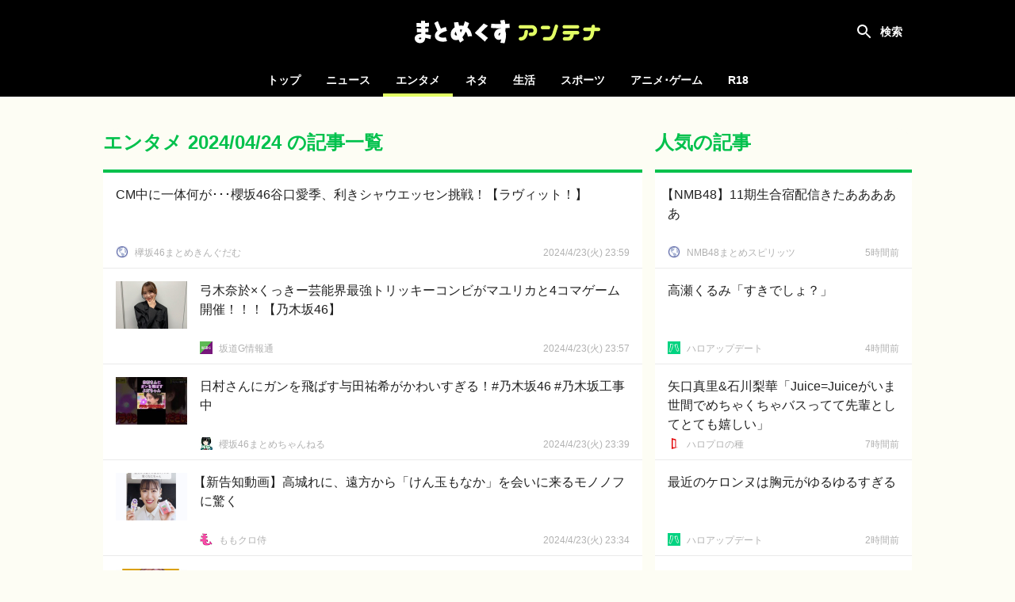

--- FILE ---
content_type: text/html; charset=UTF-8
request_url: https://mtmx.jp/entame/archives/2024-04-24
body_size: 82616
content:
<!DOCTYPE html>
<html lang="ja">

<head>
    <!-- Global site tag (gtag.js) - Google Analytics -->
        <script async
            src="https://www.googletagmanager.com/gtag/js?id=UA-151331430-1"></script>
        <script>
            window.dataLayer = window.dataLayer || [];

            function gtag() {
                dataLayer.push(arguments);
            }

            gtag('js', new Date());

            gtag('config', 'UA-151331430-1');
        </script>
    
    <meta charset="utf-8">
    <meta name="viewport" content="width=device-width, initial-scale=1">

            <meta name="referrer" content="unsafe-url">
    
    <title>エンタメ 2024/04/24 の記事一覧 | まとめくすアンテナ</title>
            <meta name="description" content="エンタメ2024/04/24の記事まとめ。まとめくすアンテナは、5chまとめ・2chまとめ・Twitterまとめのブログ記事を紹介する、まとめアンテナサイトです。">
        <meta name="keywords" content="アンテナ,あんてな,まとめ,5ch,2ch,open2ch,Twitter,5ちゃんねる,2ちゃんねる,おーぷん2ちゃんねる,海外の反応">
    <script src="/js/app.js?id=adc9fc8a9ebd13116af8" defer></script>
    <link href="/css/app.css?id=b1188aaf72c80490b187" rel="stylesheet">

    <link rel="icon" type="image/x-icon" href="/favicon.ico">
    <link rel="icon" type="image/png" href="/icon-192x192-circle.png" sizes="192x192">
    <link rel="apple-touch-icon" sizes="180x180" href="/apple-touch-icon-180x180.png">

            <meta property="og:locale" content="ja_JP"/>
        <meta property="og:title" content="まとめくすアンテナ"/>
        <meta property="og:type" content="website"/>
        <meta property="og:url" content="https://mtmx.jp/entame/archives/2024-04-24"/>
        <meta property="og:image" content="https://mtmx.jp/images/og-image.png"/>
        <meta property="og:site_name" content="まとめくすアンテナ"/>
        <meta property="og:description"
            content="まとめくすアンテナは、5ちゃんねる(5ch)・おーぷん2ちゃんねる(open2ch)・Twitterのまとめブログや、海外の反応系ブログの記事を紹介する、まとめアンテナサイトです。"/>
        <meta name="twitter:card" content="summary_large_image">
        
        
        <meta name="twitter:title" content="まとめくすアンテナ">
        <meta name="twitter:description"
            content="まとめくすアンテナは、5ちゃんねる(5ch)・おーぷん2ちゃんねる(open2ch)・Twitterのまとめブログや、海外の反応系ブログの記事を紹介する、まとめアンテナサイトです。">
        <meta name="twitter:image" content="https://mtmx.jp/images/og-image.png">
    
    <meta name="theme-color" content="#000000">

    <style>
        .bg-color {
            background-color: #00c14c;
        }

        .font-color {
            color: #00c14c;
        }

        .border-color {
            border-color: #00c14c;
        }

        .theme-color {
            background-color: #00c14c;
            border-color: #00c14c;
            color: #00c14c;
        }
    </style>

                <link rel="prev" href="https://mtmx.jp/2024-04-23/archives">
    
            <link rel="next" href="https://mtmx.jp/2024-04-24/archives">
    
    </head>

<body>
<div id="app" :class="{ 'search-shown': searchFieldShown }" @click="closeSearchField">
    <div id="header-container">
        <nav id="header">
            <h1>
    <a href="https://mtmx.jp">
        <img src="/images/logo.svg" alt="まとめくすアンテナ" id="logo">
    </a>
</h1>

            <button id="open-nav">
                <svg xmlns="http://www.w3.org/2000/svg" width="24" height="24" viewBox="0 0 24 24">
                    <path d="M0 0h24v24H0z" fill="none"/>
                    <path d="M3 18h18v-2H3v2zm0-5h18v-2H3v2zm0-7v2h18V6H3z" fill="#ffffff"/>
                </svg>
            </button>

            <div class="header-colors">
            <div style="background-color: #f92523"></div>
            <div style="background-color: #00c14c"></div>
            <div style="background-color: #3db7ff"></div>
            <div style="background-color: #ff8ca7"></div>
            <div style="background-color: #164bc5"></div>
            <div style="background-color: #ffab47"></div>
    </div>
        </nav>

        <div id="search" :class="{ shown: searchFieldShown }" @click.stop>
    <form method="get" action="https://mtmx.jp/search" id="search-form" :class="{ fixed: searchFieldShown }">
                    <input type="hidden" name="lc">
                <div id="search-field">
            <input type="text" name="query" value="" id="search-input"
                placeholder="タイトルを検索" ref="search-input" required>
            <button type="submit">
                <svg xmlns="http://www.w3.org/2000/svg" width="24" height="24" viewBox="0 0 24 24">
                    <path
                        d="M15.5 14h-.79l-.28-.27C15.41 12.59 16 11.11 16 9.5 16 5.91 13.09 3 9.5 3S3 5.91 3 9.5 5.91 16 9.5 16c1.61 0 3.09-.59 4.23-1.57l.27.28v.79l5 4.99L20.49 19l-4.99-5zm-6 0C7.01 14 5 11.99 5 9.5S7.01 5 9.5 5 14 7.01 14 9.5 11.99 14 9.5 14z"/>
                </svg>
            </button>
        </div>

            <label for="search-input" id="search-label" @click="toggleSearchField"></label>
    </form>

            <div id="hot-keywords" v-on:touchstart="blurSearch">
            <h4 class="header">話題のキーワード</h4>

            <ul>
                                    <li><a href="https://mtmx.jp/search/%E4%B9%83%E6%9C%A8%E5%9D%82">乃木坂</a></li>
                                    <li><a href="https://mtmx.jp/search/%E6%97%A5%E5%90%91%E5%9D%82">日向坂</a></li>
                                    <li><a href="https://mtmx.jp/search/%E6%AB%BB%E5%9D%82">櫻坂</a></li>
                                    <li><a href="https://mtmx.jp/search/NMB">NMB</a></li>
                                    <li><a href="https://mtmx.jp/search/AKB">AKB</a></li>
                                    <li><a href="https://mtmx.jp/search/%E4%BA%95%E4%B8%8A">井上</a></li>
                                    <li><a href="https://mtmx.jp/search/%E3%81%A4%E3%81%B0%E3%81%8D%E3%83%95%E3%82%A1%E3%82%AF%E3%83%88%E3%83%AA%E3%83%BC">つばきファクトリー</a></li>
                                    <li><a href="https://mtmx.jp/search/%E6%96%B0%E3%83%A1%E3%83%B3%E3%83%90%E3%83%BC">新メンバー</a></li>
                                    <li><a href="https://mtmx.jp/search/%E7%9F%B3%E4%BA%95">石井</a></li>
                                    <li><a href="https://mtmx.jp/search/%E6%B3%89%E7%BE%BD">泉羽</a></li>
                                    <li><a href="https://mtmx.jp/search/%E6%9C%80%E9%AB%98">最高</a></li>
                                    <li><a href="https://mtmx.jp/search/%E6%9D%BE%E6%9C%AC%E4%BA%BA%E5%BF%97">松本人志</a></li>
                                    <li><a href="https://mtmx.jp/search/%E5%9C%9F%E5%B1%85">土居</a></li>
                                    <li><a href="https://mtmx.jp/search/%E6%B1%A0%E7%94%B0">池田</a></li>
                                    <li><a href="https://mtmx.jp/search/%E4%B8%80%E3%83%8E%E7%80%AC">一ノ瀬</a></li>
                                    <li><a href="https://mtmx.jp/search/%E5%AE%88%E5%B1%8B">守屋</a></li>
                                    <li><a href="https://mtmx.jp/search/%E9%BA%97%E5%A5%88">麗奈</a></li>
                                    <li><a href="https://mtmx.jp/search/%E5%B7%9D%EF%A8%91">川﨑</a></li>
                                    <li><a href="https://mtmx.jp/search/%E3%81%82%E3%82%84%E3%82%81">あやめ</a></li>
                                    <li><a href="https://mtmx.jp/search/%E7%AD%92%E4%BA%95">筒井</a></li>
                                    <li><a href="https://mtmx.jp/search/SeN">SeN</a></li>
                                    <li><a href="https://mtmx.jp/search/thek">thek</a></li>
                                    <li><a href="https://mtmx.jp/search/%E3%82%A2%E3%83%A1%E3%83%AA%E3%82%AB">アメリカ</a></li>
                                    <li><a href="https://mtmx.jp/search/%E7%A7%8B%E5%85%83%E5%BA%B7">秋元康</a></li>
                                    <li><a href="https://mtmx.jp/search/%E3%83%9F%E3%82%B9%E6%97%A5%E6%9C%AC">ミス日本</a></li>
                                    <li><a href="https://mtmx.jp/search/%E3%83%8F%E3%83%AD%E3%83%97%E3%83%AD%E7%A0%94%E4%BF%AE%E7%94%9F">ハロプロ研修生</a></li>
                                    <li><a href="https://mtmx.jp/search/%E8%8F%85%E5%8E%9F">菅原</a></li>
                                    <li><a href="https://mtmx.jp/search/%E5%92%B2%E6%9C%88">咲月</a></li>
                                    <li><a href="https://mtmx.jp/search/%E4%B8%8E%E7%94%B0%E7%A5%90%E5%B8%8C">与田祐希</a></li>
                                    <li><a href="https://mtmx.jp/search/ANN">ANN</a></li>
                                    <li><a href="https://mtmx.jp/search/%E3%83%9F%E3%83%A4%E3%83%8D">ミヤネ</a></li>
                                    <li><a href="https://mtmx.jp/search/%E3%82%82%E3%82%82%E3%82%AF%E3%83%AD">ももクロ</a></li>
                                    <li><a href="https://mtmx.jp/search/%E7%BE%8E%E7%A9%BA">美空</a></li>
                                    <li><a href="https://mtmx.jp/search/%E5%B2%A9%E4%BA%95">岩井</a></li>
                                    <li><a href="https://mtmx.jp/search/%E9%87%8C%E5%A5%88">里奈</a></li>
                                    <li><a href="https://mtmx.jp/search/%E6%9D%BE%E7%94%B0">松田</a></li>
                                    <li><a href="https://mtmx.jp/search/%E7%BE%8E%E7%BE%BD">美羽</a></li>
                                    <li><a href="https://mtmx.jp/search/%E8%A3%8F%E8%A1%A8%E7%B4%99">裏表紙</a></li>
                                    <li><a href="https://mtmx.jp/search/%E6%9D%91%E5%B1%B1">村山</a></li>
                                    <li><a href="https://mtmx.jp/search/%E4%B8%AD%E5%B6%8B">中嶋</a></li>
                                    <li><a href="https://mtmx.jp/search/%E5%BC%93%E6%9C%A8">弓木</a></li>
                                    <li><a href="https://mtmx.jp/search/%E5%B0%81%E5%85%A5%E7%89%B9%E5%85%B8">封入特典</a></li>
                                    <li><a href="https://mtmx.jp/search/BABYMETAL">BABYMETAL</a></li>
                                    <li><a href="https://mtmx.jp/search/%E4%B9%85%E4%BF%9D">久保</a></li>
                                    <li><a href="https://mtmx.jp/search/YouTuber">YouTuber</a></li>
                                    <li><a href="https://mtmx.jp/search/%E3%81%8A%E3%81%A3%E3%81%95%E3%82%93">おっさん</a></li>
                                    <li><a href="https://mtmx.jp/search/SKE">SKE</a></li>
                                    <li><a href="https://mtmx.jp/search/%E4%BA%94%E7%99%BE%E5%9F%8E">五百城</a></li>
                                    <li><a href="https://mtmx.jp/search/%E5%90%88%E6%A0%BC%E7%99%BA%E8%A1%A8">合格発表</a></li>
                                    <li><a href="https://mtmx.jp/search/%E3%81%BF%E3%81%9F%E3%82%93">みたん</a></li>
                            </ul>
        </div>
    </div>
    </div>

    <div id="category-nav">
        <div id="category-nav-header">
            <button id="close-nav">
                <svg xmlns="http://www.w3.org/2000/svg" width="24" height="24" viewBox="0 0 24 24">
                    <path fill="#ffffff"
                        d="M19 6.41L17.59 5 12 10.59 6.41 5 5 6.41 10.59 12 5 17.59 6.41 19 12 13.41 17.59 19 19 17.59 13.41 12z"/>
                    <path fill="none" d="M0 0h24v24H0z"/>
                </svg>
            </button>
        </div>

        <ul>
    <li class=""><a href="https://mtmx.jp">トップ</a></li>

            <li class="">
            <a href="https://mtmx.jp/news">ニュース</a>

            <ul>
                                    <li>
                        <a href="https://mtmx.jp/news/general">
                            一般
                        </a>
                    </li>
                                    <li>
                        <a href="https://mtmx.jp/news/business">
                            政治･経済
                        </a>
                    </li>
                                    <li>
                        <a href="https://mtmx.jp/news/asia">
                            アジア
                        </a>
                    </li>
                                    <li>
                        <a href="https://mtmx.jp/news/kaigai">
                            翻訳
                        </a>
                    </li>
                            </ul>
        </li>
            <li class="active">
            <a href="https://mtmx.jp/entame">エンタメ</a>

            <ul>
                                    <li>
                        <a href="https://mtmx.jp/entame/entertainment">
                            芸能
                        </a>
                    </li>
                                    <li>
                        <a href="https://mtmx.jp/entame/idol">
                            アイドル
                        </a>
                    </li>
                                    <li>
                        <a href="https://mtmx.jp/entame/others">
                            その他
                        </a>
                    </li>
                            </ul>
        </li>
            <li class="">
            <a href="https://mtmx.jp/neta">ネタ</a>

            <ul>
                                    <li>
                        <a href="https://mtmx.jp/neta/vip">
                            VIP
                        </a>
                    </li>
                                    <li>
                        <a href="https://mtmx.jp/neta/nanj">
                            なんJ
                        </a>
                    </li>
                            </ul>
        </li>
            <li class="">
            <a href="https://mtmx.jp/life">生活</a>

            <ul>
                                    <li>
                        <a href="https://mtmx.jp/life/general">
                            一般
                        </a>
                    </li>
                                    <li>
                        <a href="https://mtmx.jp/life/kijo">
                            鬼女
                        </a>
                    </li>
                                    <li>
                        <a href="https://mtmx.jp/life/hobby">
                            趣味
                        </a>
                    </li>
                                    <li>
                        <a href="https://mtmx.jp/life/pachinko">
                            パチンコ
                        </a>
                    </li>
                                    <li>
                        <a href="https://mtmx.jp/life/car">
                            車･バイク
                        </a>
                    </li>
                                    <li>
                        <a href="https://mtmx.jp/life/others">
                            その他
                        </a>
                    </li>
                            </ul>
        </li>
            <li class="">
            <a href="https://mtmx.jp/sports">スポーツ</a>

            <ul>
                                    <li>
                        <a href="https://mtmx.jp/sports/baseball">
                            野球
                        </a>
                    </li>
                                    <li>
                        <a href="https://mtmx.jp/sports/football">
                            サッカー
                        </a>
                    </li>
                                    <li>
                        <a href="https://mtmx.jp/sports/others">
                            その他
                        </a>
                    </li>
                            </ul>
        </li>
            <li class="">
            <a href="https://mtmx.jp/anige">アニメ･ゲーム</a>

            <ul>
                                    <li>
                        <a href="https://mtmx.jp/anige/news">
                            ニュース
                        </a>
                    </li>
                                    <li>
                        <a href="https://mtmx.jp/anige/comic">
                            漫画･アニメ
                        </a>
                    </li>
                                    <li>
                        <a href="https://mtmx.jp/anige/jump">
                            ジャンプ
                        </a>
                    </li>
                                    <li>
                        <a href="https://mtmx.jp/anige/game">
                            ゲーム
                        </a>
                    </li>
                                    <li>
                        <a href="https://mtmx.jp/anige/ss">
                            SS
                        </a>
                    </li>
                                    <li>
                        <a href="https://mtmx.jp/anige/others">
                            その他
                        </a>
                    </li>
                            </ul>
        </li>
    
            <li>
            <a href="https://mtmx18.jp/" target="_blank" rel="nofollow">R18</a>
        </li>
    </ul>
    </div>

    <main id="main">
        
            <div id="content">
        <div id="content-body">
            <main class="shown">
                <header class="content-header border-color">
        <div class="content-hader-body">
            <h2 class="content-header-title font-color">エンタメ 2024/04/24 の記事一覧</h2>
            
        </div>

            </header>

                <div id="posts" class="posts">
                                            <div
    class="post no-image"
        data-outgoing-url="https://mtmx.jp/api/outgoing?id=3295375278154448896"
    data-site-id="2640"
    data-categories="idol" 
>
    <a href="http://toriizaka46.jp/sakurazaka46/423458/"
                target="_blank"
        rel="noopener nofollow"
                id="post-3295375278154448896" class="content"
    >
        <div class="body">
            <div class="title">CM中に一体何が･･･櫻坂46谷口愛季、利きシャウエッセン挑戦！【ラヴィット！】</div>
            <div class="meta">
                                    <div class="site-name">欅坂46まとめきんぐだむ</div>
                
                                    <time class="time" datetime="2024-04-24T08:59:07+09:00"
                        data-absolute="true"></time>
                            </div>
        </div>
            </a>
    <a href="https://mtmx.jp/sites/2640"
        class="favicon" tabindex="-1">
        <img src="https://mtmx.jp/images/placeholder.png" data-src="https://img.mtmx.jp/icons/d85985fabc11f16255265eb8d5fa5d38be2618f4.png" alt="欅坂46まとめきんぐだむ"
            class="lazyload">
    </a>
    </div>
                
    <div
    class="post"
        data-outgoing-url="https://mtmx.jp/api/outgoing?id=3295374784241598464"
    data-site-id="3234"
    data-categories="idol" 
>
    <a href="http://sakamichijyoho46.blog.jp/archives/36740330.html"
                target="_blank"
        rel="noopener nofollow"
                id="post-3295374784241598464" class="content"
    >
        <div class="body">
            <div class="title">弓木奈於×くっきー芸能界最強トリッキーコンビがマユリカと4コマゲーム開催！！！【乃木坂46】</div>
            <div class="meta">
                                    <div class="site-name">坂道G情報通</div>
                
                                    <time class="time" datetime="2024-04-24T08:57:12+09:00"
                        data-absolute="true"></time>
                            </div>
        </div>
                    <img src="https://mtmx.jp/images/placeholder.png" data-src="https://img.mtmx.jp/post-images/cb/26/cb26ab3fee5b1b1de3554c3bb21852433b054e726d6e0b269947065d22b35cd2_thumb.jpeg"
                alt="弓木奈於×くっきー芸能界最強トリッキーコンビがマユリカと4コマゲーム開催！！！【乃木坂46】" class="thumbnail lazyload">
            </a>
    <a href="https://mtmx.jp/sites/3234"
        class="favicon" tabindex="-1">
        <img src="https://mtmx.jp/images/placeholder.png" data-src="https://img.mtmx.jp/icons/b5da3f92f4b8e1e17b0362f6004fc9c6996d51e8.png" alt="坂道G情報通"
            class="lazyload">
    </a>
    </div>
                
    <div
    class="post"
        data-outgoing-url="https://mtmx.jp/api/outgoing?id=3295370171450916864"
    data-site-id="3106"
    data-categories="idol" 
>
    <a href="https://keyakizaka46ch.jp/archives/184524"
                target="_blank"
        rel="noopener nofollow"
                id="post-3295370171450916864" class="content"
    >
        <div class="body">
            <div class="title">日村さんにガンを飛ばす与田祐希がかわいすぎる！#乃木坂46 #乃木坂工事中</div>
            <div class="meta">
                                    <div class="site-name">櫻坂46まとめちゃんねる</div>
                
                                    <time class="time" datetime="2024-04-24T08:39:18+09:00"
                        data-absolute="true"></time>
                            </div>
        </div>
                    <img src="https://mtmx.jp/images/placeholder.png" data-src="https://img.mtmx.jp/post-images/c0/35/c0353e35d3976b26e2d067f1a1a7679e024c718e991fceb0eab4d2f9c584d278_thumb.jpeg"
                alt="日村さんにガンを飛ばす与田祐希がかわいすぎる！#乃木坂46 #乃木坂工事中" class="thumbnail lazyload">
            </a>
    <a href="https://mtmx.jp/sites/3106"
        class="favicon" tabindex="-1">
        <img src="https://mtmx.jp/images/placeholder.png" data-src="https://img.mtmx.jp/icons/8266b0d49f7e989a49568aad41c7cf6d117e30d8.png" alt="櫻坂46まとめちゃんねる"
            class="lazyload">
    </a>
    </div>
                
    <div
    class="post"
        data-outgoing-url="https://mtmx.jp/api/outgoing?id=3295368913025499136"
    data-site-id="2768"
    data-categories="idol" 
>
    <a href="http://momoclozamurai.xxxblog.jp/archives/58325881.html"
                target="_blank"
        rel="noopener nofollow"
                id="post-3295368913025499136" class="content"
    >
        <div class="body">
            <div class="title open-bracket">【新告知動画】高城れに、遠方から「けん玉もなか」を会いに来るモノノフに驚く</div>
            <div class="meta">
                                    <div class="site-name">ももクロ侍</div>
                
                                    <time class="time" datetime="2024-04-24T08:34:25+09:00"
                        data-absolute="true"></time>
                            </div>
        </div>
                    <img src="https://mtmx.jp/images/placeholder.png" data-src="https://img.mtmx.jp/post-images/52/a5/52a578cebb4fa2da2abf5438d4a487a4f5583571d32f415402cb7b72654b942a_thumb.jpeg"
                alt="【新告知動画】高城れに、遠方から「けん玉もなか」を会いに来るモノノフに驚く" class="thumbnail lazyload">
            </a>
    <a href="https://mtmx.jp/sites/2768"
        class="favicon" tabindex="-1">
        <img src="https://mtmx.jp/images/placeholder.png" data-src="https://img.mtmx.jp/icons/4ab60619f35b2f1807cedbe8d96c5ae10eb0c50e.png" alt="ももクロ侍"
            class="lazyload">
    </a>
    </div>
                
    <div
    class="post"
        data-outgoing-url="https://mtmx.jp/api/outgoing?id=3295368238715633664"
    data-site-id="3607"
    data-categories="others" 
>
    <a href="https://vtubernews.jp/archives/24537961.html"
                target="_blank"
        rel="noopener nofollow"
                id="post-3295368238715633664" class="content"
    >
        <div class="body">
            <div class="title open-bracket">【にじさんじ】ほんひま「2日目のお寿司には注意してくれよな」</div>
            <div class="meta">
                                    <div class="site-name">VTuberNews</div>
                
                                    <time class="time" datetime="2024-04-24T08:31:48+09:00"
                        data-absolute="true"></time>
                            </div>
        </div>
                    <img src="https://mtmx.jp/images/placeholder.png" data-src="https://img.mtmx.jp/post-images/47/32/47320596b6e092e8c592fa5db8059aff47cb516911e7aa3ceaf80a5f359ae6b9_thumb.jpeg"
                alt="【にじさんじ】ほんひま「2日目のお寿司には注意してくれよな」" class="thumbnail lazyload">
            </a>
    <a href="https://mtmx.jp/sites/3607"
        class="favicon" tabindex="-1">
        <img src="https://mtmx.jp/images/placeholder.png" data-src="https://img.mtmx.jp/icons/e082dc92bc033c01359a25f59d275e47e62d62c7.png" alt="VTuberNews"
            class="lazyload">
    </a>
    </div>
                
    <div
    class="post"
        data-outgoing-url="https://mtmx.jp/api/outgoing?id=3295368002488238080"
    data-site-id="3657"
    data-categories="others" 
>
    <a href="https://vtuber-matomeruyon.blog.jp/archives/25400922.html"
                target="_blank"
        rel="noopener nofollow"
                id="post-3295368002488238080" class="content"
    >
        <div class="body">
            <div class="title open-bracket">【にじさんじ】演技力向上委員会 第8弾ボイス販売開始！えるさんが家庭教師になってくれるぞ！！</div>
            <div class="meta">
                                    <div class="site-name">Vtuberまとめるよ～ん</div>
                
                                    <time class="time" datetime="2024-04-24T08:30:53+09:00"
                        data-absolute="true"></time>
                            </div>
        </div>
                    <img src="https://mtmx.jp/images/placeholder.png" data-src="https://img.mtmx.jp/post-images/33/d6/33d6a3134a4c527e760869679493348d5a66f2b3322de848cb9bef719fb6b62f_thumb.png"
                alt="【にじさんじ】演技力向上委員会 第8弾ボイス販売開始！えるさんが家庭教師になってくれるぞ！！" class="thumbnail lazyload">
            </a>
    <a href="https://mtmx.jp/sites/3657"
        class="favicon" tabindex="-1">
        <img src="https://mtmx.jp/images/placeholder.png" data-src="https://img.mtmx.jp/icons/d5bebe8ae3d7cb98bd6fefc2a25826d154c25d27.png" alt="Vtuberまとめるよ～ん"
            class="lazyload">
    </a>
    </div>
                
    <div
    class="post"
        data-outgoing-url="https://mtmx.jp/api/outgoing?id=3295367895118249984"
    data-site-id="2093"
    data-categories="entertainment" 
>
    <a href="http://blog.livedoor.jp/sky_wing2010-geinou/archives/61443316.html"
                target="_blank"
        rel="noopener nofollow"
                id="post-3295367895118249984" class="content"
    >
        <div class="body">
            <div class="title">ミニPCってノートパソコンを不便にしただけじゃね？</div>
            <div class="meta">
                                    <div class="site-name">芸能人ニュース速報</div>
                
                                    <time class="time" datetime="2024-04-24T08:30:28+09:00"
                        data-absolute="true"></time>
                            </div>
        </div>
                    <img src="https://mtmx.jp/images/placeholder.png" data-src="https://img.mtmx.jp/post-images/37/38/373885ebf7e3181618f3f0b7e89ce56be3d143e4a65f44dd7794676895962911_thumb.png"
                alt="ミニPCってノートパソコンを不便にしただけじゃね？" class="thumbnail lazyload">
            </a>
    <a href="https://mtmx.jp/sites/2093"
        class="favicon" tabindex="-1">
        <img src="https://mtmx.jp/images/placeholder.png" data-src="https://img.mtmx.jp/icons/c007d7fe59d1b31a27b3983e63d8563dfb602628.png" alt="芸能人ニュース速報"
            class="lazyload">
    </a>
    </div>
                
    <div
    class="post"
        data-outgoing-url="https://mtmx.jp/api/outgoing?id=3295367847873609728"
    data-site-id="1901"
    data-categories="entertainment" 
>
    <a href="http://blog.livedoor.jp/uwasainfo/archives/2588304.html"
                target="_blank"
        rel="noopener nofollow"
                id="post-3295367847873609728" class="content"
    >
        <div class="body">
            <div class="title">きゃりーぱみゅぱみゅ(31)「お腹の中に赤ちゃんがいます。」</div>
            <div class="meta">
                                    <div class="site-name">芸能人の気になる噂</div>
                
                                    <time class="time" datetime="2024-04-24T08:30:17+09:00"
                        data-absolute="true"></time>
                            </div>
        </div>
                    <img src="https://mtmx.jp/images/placeholder.png" data-src="https://img.mtmx.jp/post-images/6c/24/6c24f5e59177741ab6a597554032252bef5b7975c08a180dbee101a270edf84e_thumb.png"
                alt="きゃりーぱみゅぱみゅ(31)「お腹の中に赤ちゃんがいます。」" class="thumbnail lazyload">
            </a>
    <a href="https://mtmx.jp/sites/1901"
        class="favicon" tabindex="-1">
        <img src="https://mtmx.jp/images/placeholder.png" data-src="https://img.mtmx.jp/icons/e5bc9f9cece5228a943465fdb72c13a408c7e79f.png" alt="芸能人の気になる噂"
            class="lazyload">
    </a>
    </div>
                
    <div
    class="post no-image"
        data-outgoing-url="https://mtmx.jp/api/outgoing?id=3295365288060518400"
    data-site-id="2640"
    data-categories="idol" 
>
    <a href="http://toriizaka46.jp/sakurazaka46/423441/"
                target="_blank"
        rel="noopener nofollow"
                id="post-3295365288060518400" class="content"
    >
        <div class="body">
            <div class="title">櫻坂46藤吉夏鈴の初主演映画「新米記者トロッ子 私がやらねば誰がやる！」ポスタービジュアル・予告映像が解禁！</div>
            <div class="meta">
                                    <div class="site-name">欅坂46まとめきんぐだむ</div>
                
                                    <time class="time" datetime="2024-04-24T08:20:21+09:00"
                        data-absolute="true"></time>
                            </div>
        </div>
            </a>
    <a href="https://mtmx.jp/sites/2640"
        class="favicon" tabindex="-1">
        <img src="https://mtmx.jp/images/placeholder.png" data-src="https://img.mtmx.jp/icons/d85985fabc11f16255265eb8d5fa5d38be2618f4.png" alt="欅坂46まとめきんぐだむ"
            class="lazyload">
    </a>
    </div>
                
    <div
    class="post"
        data-outgoing-url="https://mtmx.jp/api/outgoing?id=3295365017490161664"
    data-site-id="3149"
    data-categories="idol" 
>
    <a href="http://akbfriend.blog.jp/archives/27782515.html"
                target="_blank"
        rel="noopener nofollow"
                id="post-3295365017490161664" class="content"
    >
        <div class="body">
            <div class="title open-bracket">【元乃木坂46】斎藤ちはる、ラグビー日本代表主将・姫野和樹と真剣交際　結婚も視野に</div>
            <div class="meta">
                                    <div class="site-name">AKBフレンド</div>
                
                                    <time class="time" datetime="2024-04-24T08:19:18+09:00"
                        data-absolute="true"></time>
                            </div>
        </div>
                    <img src="https://mtmx.jp/images/placeholder.png" data-src="https://img.mtmx.jp/post-images/1d/a7/1da743e6456041ebf6fb91559a0b9f37e28f95e898f4a1db3d30dc6c382b1521_thumb.jpeg"
                alt="【元乃木坂46】斎藤ちはる、ラグビー日本代表主将・姫野和樹と真剣交際　結婚も視野に" class="thumbnail lazyload">
            </a>
    <a href="https://mtmx.jp/sites/3149"
        class="favicon" tabindex="-1">
        <img src="https://mtmx.jp/images/placeholder.png" data-src="https://img.mtmx.jp/icons/2ebcbe3be745200644c91545e5e67dda80a74775.png" alt="AKBフレンド"
            class="lazyload">
    </a>
    </div>
                
    <div
    class="post"
        data-outgoing-url="https://mtmx.jp/api/outgoing?id=3295363058972491776"
    data-site-id="2316"
    data-categories="idol" 
>
    <a href="http://www.akb48rompen.com/archives/61445328.html"
                target="_blank"
        rel="noopener nofollow"
                id="post-3295363058972491776" class="content"
    >
        <div class="body">
            <div class="title open-bracket">【朗報】村山彩希さん、豪華キャストの朗読劇に出演</div>
            <div class="meta">
                                    <div class="site-name">ROMれ！ペンギン(AKB48まとめ)</div>
                
                                    <time class="time" datetime="2024-04-24T08:11:42+09:00"
                        data-absolute="true"></time>
                            </div>
        </div>
                    <img src="https://mtmx.jp/images/placeholder.png" data-src="https://img.mtmx.jp/post-images/c0/a5/c0a5bc90626234c28b5276d4003d3231784f3348acef9fae9d48b3923133abb0_thumb.jpeg"
                alt="【朗報】村山彩希さん、豪華キャストの朗読劇に出演" class="thumbnail lazyload">
            </a>
    <a href="https://mtmx.jp/sites/2316"
        class="favicon" tabindex="-1">
        <img src="https://mtmx.jp/images/placeholder.png" data-src="https://img.mtmx.jp/icons/edfc2e609c1f45fdd7f1030a6a466eaf414ecc6b.png" alt="ROMれ！ペンギン(AKB48まとめ)"
            class="lazyload">
    </a>
    </div>
                
    <div
    class="post"
        data-outgoing-url="https://mtmx.jp/api/outgoing?id=3295362221458063360"
    data-site-id="3320"
    data-categories="idol" 
>
    <a href="http://46matome.net/archives/35604582.html"
                target="_blank"
        rel="noopener nofollow"
                id="post-3295362221458063360" class="content"
    >
        <div class="body">
            <div class="title open-bracket">【日向坂46】思ってた路線と違う！？ 小西夏菜実センター『雨が降ったって』四期生曲を聴いたおひさまの反応がこちら</div>
            <div class="meta">
                                    <div class="site-name">日向坂46まとめもり～</div>
                
                                    <time class="time" datetime="2024-04-24T08:08:27+09:00"
                        data-absolute="true"></time>
                            </div>
        </div>
                    <img src="https://mtmx.jp/images/placeholder.png" data-src="https://img.mtmx.jp/post-images/f7/df/f7dfb1902eb0ee49f890539f569134b67e36adb4239467eac52d2713a76a465b_thumb.jpeg"
                alt="【日向坂46】思ってた路線と違う！？ 小西夏菜実センター『雨が降ったって』四期生曲を聴いたおひさまの反応がこちら" class="thumbnail lazyload">
            </a>
    <a href="https://mtmx.jp/sites/3320"
        class="favicon" tabindex="-1">
        <img src="https://mtmx.jp/images/placeholder.png" data-src="https://img.mtmx.jp/icons/cbdc910e9d7ddcae1325fd0c0d03145d2cec0d5d.png" alt="日向坂46まとめもり～"
            class="lazyload">
    </a>
    </div>
                
    <div
    class="post"
        data-outgoing-url="https://mtmx.jp/api/outgoing?id=3295362036782858240"
    data-site-id="3164"
    data-categories="idol" 
>
    <a href="http://nogizaka-46bunno1.blog.jp/archives/88874652.html"
                target="_blank"
        rel="noopener nofollow"
                id="post-3295362036782858240" class="content"
    >
        <div class="body">
            <div class="title">CDTVライブ！ライブ！、Mステを上回る</div>
            <div class="meta">
                                    <div class="site-name">乃木坂46まとめ 1/46</div>
                
                                    <time class="time" datetime="2024-04-24T08:07:44+09:00"
                        data-absolute="true"></time>
                            </div>
        </div>
                    <img src="https://mtmx.jp/images/placeholder.png" data-src="https://img.mtmx.jp/post-images/e5/46/e546b7b1e557a1bd3e7665613a89af00b22762efa20519ceacaf3b9eccccf44c_thumb.png"
                alt="CDTVライブ！ライブ！、Mステを上回る" class="thumbnail lazyload">
            </a>
    <a href="https://mtmx.jp/sites/3164"
        class="favicon" tabindex="-1">
        <img src="https://mtmx.jp/images/placeholder.png" data-src="https://img.mtmx.jp/icons/84e1e7347be3a4d6c57e676aa9495bff58628701.png" alt="乃木坂46まとめ 1/46"
            class="lazyload">
    </a>
    </div>
                
    <div
    class="post"
        data-outgoing-url="https://mtmx.jp/api/outgoing?id=3295361383943634944"
    data-site-id="1964"
    data-categories="others" 
>
    <a href="http://visual-matome.com/archives/post-152186.html"
                target="_blank"
        rel="noopener nofollow"
                id="post-3295361383943634944" class="content"
    >
        <div class="body">
            <div class="title">外国人がガチで投票！『世界アニソン総選挙』の結果</div>
            <div class="meta">
                                    <div class="site-name">V系まとめ速報</div>
                
                                    <time class="time" datetime="2024-04-24T08:05:12+09:00"
                        data-absolute="true"></time>
                            </div>
        </div>
                    <img src="https://mtmx.jp/images/placeholder.png" data-src="https://img.mtmx.jp/post-images/d4/ae/d4ae5498eb9a1d843d18a0b73230cf22345c7548ee7c062af0d52d5f2840e57f_thumb.jpeg"
                alt="外国人がガチで投票！『世界アニソン総選挙』の結果" class="thumbnail lazyload">
            </a>
    <a href="https://mtmx.jp/sites/1964"
        class="favicon" tabindex="-1">
        <img src="https://mtmx.jp/images/placeholder.png" data-src="https://img.mtmx.jp/icons/7132e9804a01eaf8e3d2eb24cff736e529f891b8.png" alt="V系まとめ速報"
            class="lazyload">
    </a>
    </div>
                
    <div
    class="post"
        data-outgoing-url="https://mtmx.jp/api/outgoing?id=3295361362464604160"
    data-site-id="3202"
    data-categories="entertainment" 
>
    <a href="http://geinoutopics-plus.blog.jp/archives/35598604.html"
                target="_blank"
        rel="noopener nofollow"
                id="post-3295361362464604160" class="content"
    >
        <div class="body">
            <div class="title">松本梨香「なんで呼ばれたのかが...笑笑」　ゲスト出演の『アニソン総選挙』で「ポケモン」圏外、視聴者怒り「失礼過ぎる」</div>
            <div class="meta">
                                    <div class="site-name">芸能トピ＋＋</div>
                
                                    <time class="time" datetime="2024-04-24T08:05:07+09:00"
                        data-absolute="true"></time>
                            </div>
        </div>
                    <img src="https://mtmx.jp/images/placeholder.png" data-src="https://img.mtmx.jp/post-images/59/82/59825d938c9a852c06db271c5ee2a07aa5aac5cf6ad56c0226ddbff4d39a0b75_thumb.png"
                alt="松本梨香「なんで呼ばれたのかが...笑笑」　ゲスト出演の『アニソン総選挙』で「ポケモン」圏外、視聴者怒り「失礼過ぎる」" class="thumbnail lazyload">
            </a>
    <a href="https://mtmx.jp/sites/3202"
        class="favicon" tabindex="-1">
        <img src="https://mtmx.jp/images/placeholder.png" data-src="https://img.mtmx.jp/icons/28f97f848d5760b7ce88de3be1dd3430efb2be36.png" alt="芸能トピ＋＋"
            class="lazyload">
    </a>
    </div>
                
    <div
    class="post"
        data-outgoing-url="https://mtmx.jp/api/outgoing?id=3295360937271230464"
    data-site-id="3289"
    data-categories="idol" 
>
    <a href="http://c-ute.doorblog.jp/archives/58325795.html"
                target="_blank"
        rel="noopener nofollow"
                id="post-3295360937271230464" class="content"
    >
        <div class="body">
            <div class="title">下井谷幸穂「本が読みたくなったのでおすすめの本を教えてください」</div>
            <div class="meta">
                                    <div class="site-name">℃-ute派なんday</div>
                
                                    <time class="time" datetime="2024-04-24T08:03:28+09:00"
                        data-absolute="true"></time>
                            </div>
        </div>
                    <img src="https://mtmx.jp/images/placeholder.png" data-src="https://img.mtmx.jp/post-images/c0/25/c025d477faf9561b42569bf08c8fe9dbfebb29c9ec1e709a10c0b12cd41d01b6_thumb.jpeg"
                alt="下井谷幸穂「本が読みたくなったのでおすすめの本を教えてください」" class="thumbnail lazyload">
            </a>
    <a href="https://mtmx.jp/sites/3289"
        class="favicon" tabindex="-1">
        <img src="https://mtmx.jp/images/placeholder.png" data-src="https://img.mtmx.jp/icons/57e8160d646b6dbfaf5e0833f7c3b8369a6d68fb.png" alt="℃-ute派なんday"
            class="lazyload">
    </a>
    </div>
                
    <div
    class="post"
        data-outgoing-url="https://mtmx.jp/api/outgoing?id=3295360894308974592"
    data-site-id="3106"
    data-categories="idol" 
>
    <a href="https://keyakizaka46ch.jp/archives/184522"
                target="_blank"
        rel="noopener nofollow"
                id="post-3295360894308974592" class="content"
    >
        <div class="body">
            <div class="title open-bracket">【ご挨拶】乃木坂46の与田祐希さんが『池田市ウォンバット応援大使』に就任</div>
            <div class="meta">
                                    <div class="site-name">櫻坂46まとめちゃんねる</div>
                
                                    <time class="time" datetime="2024-04-24T08:03:18+09:00"
                        data-absolute="true"></time>
                            </div>
        </div>
                    <img src="https://mtmx.jp/images/placeholder.png" data-src="https://img.mtmx.jp/post-images/27/f1/27f16155d9c5dc06dad562ce12ce79679536ab629d96e35db45b73a2285df72f_thumb.jpeg"
                alt="【ご挨拶】乃木坂46の与田祐希さんが『池田市ウォンバット応援大使』に就任" class="thumbnail lazyload">
            </a>
    <a href="https://mtmx.jp/sites/3106"
        class="favicon" tabindex="-1">
        <img src="https://mtmx.jp/images/placeholder.png" data-src="https://img.mtmx.jp/icons/8266b0d49f7e989a49568aad41c7cf6d117e30d8.png" alt="櫻坂46まとめちゃんねる"
            class="lazyload">
    </a>
    </div>
                
    <div
    class="post"
        data-outgoing-url="https://mtmx.jp/api/outgoing?id=3295360739698540544"
    data-site-id="1925"
    data-categories="idol" 
>
    <a href="http://keyakizaka1.blog.jp/archives/51617975.html"
                target="_blank"
        rel="noopener nofollow"
                id="post-3295360739698540544" class="content"
    >
        <div class="body">
            <div class="title open-bracket">【日向坂46】相変わらず隠すつもりないなぁw</div>
            <div class="meta">
                                    <div class="site-name">欅坂46速報</div>
                
                                    <time class="time" datetime="2024-04-24T08:02:42+09:00"
                        data-absolute="true"></time>
                            </div>
        </div>
                    <img src="https://mtmx.jp/images/placeholder.png" data-src="https://img.mtmx.jp/post-images/02/01/0201f72b4f6b30af3fc4adb7b8c76f46ff117d225bc7548b84ef05ca470d3b67_thumb.jpeg"
                alt="【日向坂46】相変わらず隠すつもりないなぁw" class="thumbnail lazyload">
            </a>
    <a href="https://mtmx.jp/sites/1925"
        class="favicon" tabindex="-1">
        <img src="https://mtmx.jp/images/placeholder.png" data-src="https://img.mtmx.jp/icons/686fee2c3f61dd8e1c646838f47c61418d924b0f.png" alt="欅坂46速報"
            class="lazyload">
    </a>
    </div>
                
    <div
    class="post"
        data-outgoing-url="https://mtmx.jp/api/outgoing?id=3295360366032191488"
    data-site-id="3607"
    data-categories="others" 
>
    <a href="https://vtubernews.jp/archives/24538094.html"
                target="_blank"
        rel="noopener nofollow"
                id="post-3295360366032191488" class="content"
    >
        <div class="body">
            <div class="title open-bracket">【にじさんじ】またやししぃ案件やるの草『マットレス→スカパー→保険→マットレス→プロジェクター』</div>
            <div class="meta">
                                    <div class="site-name">VTuberNews</div>
                
                                    <time class="time" datetime="2024-04-24T08:01:15+09:00"
                        data-absolute="true"></time>
                            </div>
        </div>
                    <img src="https://mtmx.jp/images/placeholder.png" data-src="https://img.mtmx.jp/post-images/18/91/18911e16326e653f96a0f4beba4278b730d64d9a2204c07a0af633143f07061f_thumb.jpeg"
                alt="【にじさんじ】またやししぃ案件やるの草『マットレス→スカパー→保険→マットレス→プロジェクター』" class="thumbnail lazyload">
            </a>
    <a href="https://mtmx.jp/sites/3607"
        class="favicon" tabindex="-1">
        <img src="https://mtmx.jp/images/placeholder.png" data-src="https://img.mtmx.jp/icons/e082dc92bc033c01359a25f59d275e47e62d62c7.png" alt="VTuberNews"
            class="lazyload">
    </a>
    </div>
                
    <div
    class="post"
        data-outgoing-url="https://mtmx.jp/api/outgoing?id=3295360275833683968"
    data-site-id="2768"
    data-categories="idol" 
>
    <a href="http://momoclozamurai.xxxblog.jp/archives/58325830.html"
                target="_blank"
        rel="noopener nofollow"
                id="post-3295360275833683968" class="content"
    >
        <div class="body">
            <div class="title open-bracket">【4/24】本日のももクロ情報！｢16周年AEイベント｣抽選受付締切！玉井詩織｢いろいろ｣オフショット大放出！</div>
            <div class="meta">
                                    <div class="site-name">ももクロ侍</div>
                
                                    <time class="time" datetime="2024-04-24T08:00:54+09:00"
                        data-absolute="true"></time>
                            </div>
        </div>
                    <img src="https://mtmx.jp/images/placeholder.png" data-src="https://img.mtmx.jp/post-images/7c/e6/7ce68ec1f2cc9b2bd02e28f8f4feb9e36c66d711a85028ae2b1bd22f3af6f9a9_thumb.jpeg"
                alt="【4/24】本日のももクロ情報！｢16周年AEイベント｣抽選受付締切！玉井詩織｢いろいろ｣オフショット大放出！" class="thumbnail lazyload">
            </a>
    <a href="https://mtmx.jp/sites/2768"
        class="favicon" tabindex="-1">
        <img src="https://mtmx.jp/images/placeholder.png" data-src="https://img.mtmx.jp/icons/4ab60619f35b2f1807cedbe8d96c5ae10eb0c50e.png" alt="ももクロ侍"
            class="lazyload">
    </a>
    </div>
                
    <div
    class="post"
        data-outgoing-url="https://mtmx.jp/api/outgoing?id=3295360241482334208"
    data-site-id="3093"
    data-categories="idol" 
>
    <a href="http://sakamichi48.blog.jp/archives/35598869.html"
                target="_blank"
        rel="noopener nofollow"
                id="post-3295360241482334208" class="content"
    >
        <div class="body">
            <div class="title open-bracket">【画像あり】池田テレサ、クッサそうな脇を惜しげなく全開披露してしまうwwwwwww</div>
            <div class="meta">
                                    <div class="site-name">乃木通☆世界最速！乃木坂46欅坂46日向坂46速報まとめ</div>
                
                                    <time class="time" datetime="2024-04-24T08:00:46+09:00"
                        data-absolute="true"></time>
                            </div>
        </div>
                    <img src="https://mtmx.jp/images/placeholder.png" data-src="https://img.mtmx.jp/post-images/30/ef/30ef2afa8ca43d56699f3d7a0a4a5487bfbaaab86c9fd4c811f4de804d7bafee_thumb.png"
                alt="【画像あり】池田テレサ、クッサそうな脇を惜しげなく全開披露してしまうwwwwwww" class="thumbnail lazyload">
            </a>
    <a href="https://mtmx.jp/sites/3093"
        class="favicon" tabindex="-1">
        <img src="https://mtmx.jp/images/placeholder.png" data-src="https://img.mtmx.jp/icons/35c8f2f9e22a3a8b1e147d68f8aa894682573775.png" alt="乃木通☆世界最速！乃木坂46欅坂46日向坂46速報まとめ"
            class="lazyload">
    </a>
    </div>
                
    <div
    class="post"
        data-outgoing-url="https://mtmx.jp/api/outgoing?id=3295360241478139905"
    data-site-id="3657"
    data-categories="others" 
>
    <a href="https://vtuber-matomeruyon.blog.jp/archives/25398552.html"
                target="_blank"
        rel="noopener nofollow"
                id="post-3295360241478139905" class="content"
    >
        <div class="body">
            <div class="title open-bracket">【にじさんじ】何故に白泉社のパーティーにリゼアンが？</div>
            <div class="meta">
                                    <div class="site-name">Vtuberまとめるよ～ん</div>
                
                                    <time class="time" datetime="2024-04-24T08:00:46+09:00"
                        data-absolute="true"></time>
                            </div>
        </div>
                    <img src="https://mtmx.jp/images/placeholder.png" data-src="https://img.mtmx.jp/post-images/a5/97/a5972e95d03a41ac8bd82688c08e36c4508c667c08b3a28a12ff471420f3a0bc_thumb.jpeg"
                alt="【にじさんじ】何故に白泉社のパーティーにリゼアンが？" class="thumbnail lazyload">
            </a>
    <a href="https://mtmx.jp/sites/3657"
        class="favicon" tabindex="-1">
        <img src="https://mtmx.jp/images/placeholder.png" data-src="https://img.mtmx.jp/icons/d5bebe8ae3d7cb98bd6fefc2a25826d154c25d27.png" alt="Vtuberまとめるよ～ん"
            class="lazyload">
    </a>
    </div>
                
    <div
    class="post"
        data-outgoing-url="https://mtmx.jp/api/outgoing?id=3295360228593238016"
    data-site-id="1669"
    data-categories="entertainment" 
>
    <a href="http://kanasoku.info/articles/27778827.html"
                target="_blank"
        rel="noopener nofollow"
                id="post-3295360228593238016" class="content"
    >
        <div class="body">
            <div class="title open-bracket">【悲報】ジジイさん「やっぱこの冷凍食品いらねえな、戻すの面倒やしお菓子コーナーに置いたろ」</div>
            <div class="meta">
                                    <div class="site-name">カナ速</div>
                
                                    <time class="time" datetime="2024-04-24T08:00:43+09:00"
                        data-absolute="true"></time>
                            </div>
        </div>
                    <img src="https://mtmx.jp/images/placeholder.png" data-src="https://img.mtmx.jp/post-images/2a/86/2a860d1b63ceb89fcd653617ce75d7307605c4f6e0c8edb11d4a0c1caca6e51b_thumb.jpeg"
                alt="【悲報】ジジイさん「やっぱこの冷凍食品いらねえな、戻すの面倒やしお菓子コーナーに置いたろ」" class="thumbnail lazyload">
            </a>
    <a href="https://mtmx.jp/sites/1669"
        class="favicon" tabindex="-1">
        <img src="https://mtmx.jp/images/placeholder.png" data-src="https://img.mtmx.jp/icons/f45da4f839ce04a32086251b3c9608d690adb612.png" alt="カナ速"
            class="lazyload">
    </a>
    </div>
                
    <div
    class="post"
        data-outgoing-url="https://mtmx.jp/api/outgoing?id=3295360155574599680"
    data-site-id="3319"
    data-categories="idol" 
>
    <a href="http://keyakizaka46matomemory.net/archives/51617312.html"
                target="_blank"
        rel="noopener nofollow"
                id="post-3295360155574599680" class="content"
    >
        <div class="body">
            <div class="title">櫻坂46、変人だらけな裏側が発覚</div>
            <div class="meta">
                                    <div class="site-name">欅坂46まとめもり～</div>
                
                                    <time class="time" datetime="2024-04-24T08:00:26+09:00"
                        data-absolute="true"></time>
                            </div>
        </div>
                    <img src="https://mtmx.jp/images/placeholder.png" data-src="https://img.mtmx.jp/post-images/9e/f2/9ef29d5a795d3f5ec36729ec8888b630592a576448fbae467675f7f1807b1a99_thumb.jpeg"
                alt="櫻坂46、変人だらけな裏側が発覚" class="thumbnail lazyload">
            </a>
    <a href="https://mtmx.jp/sites/3319"
        class="favicon" tabindex="-1">
        <img src="https://mtmx.jp/images/placeholder.png" data-src="https://img.mtmx.jp/icons/2c9b2ddd6b3f0bc795112c317d618105837e8854.png" alt="欅坂46まとめもり～"
            class="lazyload">
    </a>
    </div>
                
    <div
    class="post"
        data-outgoing-url="https://mtmx.jp/api/outgoing?id=3295360086859317248"
    data-site-id="2118"
    data-categories="entertainment" 
>
    <a href="http://kininaru-geinou-m.blog.jp/archives/42220890.html"
                target="_blank"
        rel="noopener nofollow"
                id="post-3295360086859317248" class="content"
    >
        <div class="body">
            <div class="title open-bracket">【質問】ゴールデンウィークの予定、決まってますか！？</div>
            <div class="meta">
                                    <div class="site-name">気になる芸能まとめ</div>
                
                                    <time class="time" datetime="2024-04-24T08:00:10+09:00"
                        data-absolute="true"></time>
                            </div>
        </div>
                    <img src="https://mtmx.jp/images/placeholder.png" data-src="https://img.mtmx.jp/post-images/67/15/67159f2079f3bbe3bc9aa12ee9bbdac273bd4a206501c0fcd878ab5d1bd87ab9_thumb.jpeg"
                alt="【質問】ゴールデンウィークの予定、決まってますか！？" class="thumbnail lazyload">
            </a>
    <a href="https://mtmx.jp/sites/2118"
        class="favicon" tabindex="-1">
        <img src="https://mtmx.jp/images/placeholder.png" data-src="https://img.mtmx.jp/icons/f16c131ad8d09138a333f3045add140717f6952e.png" alt="気になる芸能まとめ"
            class="lazyload">
    </a>
    </div>
                
    <div
    class="post no-image"
        data-outgoing-url="https://mtmx.jp/api/outgoing?id=3295360043909644299"
    data-site-id="3230"
    data-categories="others" 
>
    <a href="https://moti-soku.com/vtuber/hololive/ladarknesss/goods-29/"
                target="_blank"
        rel="noopener nofollow"
                id="post-3295360043909644299" class="content"
    >
        <div class="body">
            <div class="title open-bracket">【ホロライブ】ラプちゃん、記念グッズの作成が間に合わずサイン部屋隔離決定</div>
            <div class="meta">
                                    <div class="site-name">気になるVtuber速報</div>
                
                                    <time class="time" datetime="2024-04-24T08:00:00+09:00"
                        data-absolute="true"></time>
                            </div>
        </div>
            </a>
    <a href="https://mtmx.jp/sites/3230"
        class="favicon" tabindex="-1">
        <img src="https://mtmx.jp/images/placeholder.png" data-src="https://img.mtmx.jp/icons/a4db3874ad36254c6a8ec893920cf0454be01f43.png" alt="気になるVtuber速報"
            class="lazyload">
    </a>
    </div>
                
    <div
    class="post no-image"
        data-outgoing-url="https://mtmx.jp/api/outgoing?id=3295360043909644298"
    data-site-id="2325"
    data-categories="idol" 
>
    <a href="http://blog.livedoor.jp/hktmatomemon/archives/61445069.html"
                target="_blank"
        rel="noopener nofollow"
                id="post-3295360043909644298" class="content"
    >
        <div class="body">
            <div class="title">御社でインターンよろしいでしょうか？に迫由芽実と工藤華純が出演</div>
            <div class="meta">
                                    <div class="site-name">HKTまとめもん【HKT48のまとめ】</div>
                
                                    <time class="time" datetime="2024-04-24T08:00:00+09:00"
                        data-absolute="true"></time>
                            </div>
        </div>
            </a>
    <a href="https://mtmx.jp/sites/2325"
        class="favicon" tabindex="-1">
        <img src="https://mtmx.jp/images/placeholder.png" data-src="https://img.mtmx.jp/icons/b396d192e7adc273484582caeb584207963f8e68.png" alt="HKTまとめもん【HKT48のまとめ】"
            class="lazyload">
    </a>
    </div>
                
    <div
    class="post"
        data-outgoing-url="https://mtmx.jp/api/outgoing?id=3295359386779648000"
    data-site-id="3234"
    data-categories="idol" 
>
    <a href="http://sakamichijyoho46.blog.jp/archives/36740249.html"
                target="_blank"
        rel="noopener nofollow"
                id="post-3295359386779648000" class="content"
    >
        <div class="body">
            <div class="title">池田瑛紗ちゃんの写真に写る時のテクニックがコチラ！！！【乃木坂46】</div>
            <div class="meta">
                                    <div class="site-name">坂道G情報通</div>
                
                                    <time class="time" datetime="2024-04-24T07:57:27+09:00"
                        data-absolute="true"></time>
                            </div>
        </div>
                    <img src="https://mtmx.jp/images/placeholder.png" data-src="https://img.mtmx.jp/post-images/a9/8c/a98c31649e211ecdd5c66242e3d51a8dafd6aedc689e7c92e92dd8e2a9264710_thumb.jpeg"
                alt="池田瑛紗ちゃんの写真に写る時のテクニックがコチラ！！！【乃木坂46】" class="thumbnail lazyload">
            </a>
    <a href="https://mtmx.jp/sites/3234"
        class="favicon" tabindex="-1">
        <img src="https://mtmx.jp/images/placeholder.png" data-src="https://img.mtmx.jp/icons/b5da3f92f4b8e1e17b0362f6004fc9c6996d51e8.png" alt="坂道G情報通"
            class="lazyload">
    </a>
    </div>
                
    <div
    class="post"
        data-outgoing-url="https://mtmx.jp/api/outgoing?id=3295359318055976960"
    data-site-id="2164"
    data-categories="idol" 
>
    <a href="http://nogizaka46link.blog.jp/archives/40572392.html"
                target="_blank"
        rel="noopener nofollow"
                id="post-3295359318055976960" class="content"
    >
        <div class="body">
            <div class="title open-bracket">【悲報】美月の写真集、筑駒騒動に潰されてしまう</div>
            <div class="meta">
                                    <div class="site-name">乃木坂46まとめ 乃木りんく</div>
                
                                    <time class="time" datetime="2024-04-24T07:57:11+09:00"
                        data-absolute="true"></time>
                            </div>
        </div>
                    <img src="https://mtmx.jp/images/placeholder.png" data-src="https://img.mtmx.jp/post-images/72/6a/726a92a438b7f5a3f23f5c64d6aef19f854683fa7325c2d25efd32cae4aa13c2_thumb.png"
                alt="【悲報】美月の写真集、筑駒騒動に潰されてしまう" class="thumbnail lazyload">
            </a>
    <a href="https://mtmx.jp/sites/2164"
        class="favicon" tabindex="-1">
        <img src="https://mtmx.jp/images/placeholder.png" data-src="https://img.mtmx.jp/icons/04e246170c38434edd4ecb9634b44f4c044f79c7.png" alt="乃木坂46まとめ 乃木りんく"
            class="lazyload">
    </a>
    </div>
                
    <div
    class="post"
        data-outgoing-url="https://mtmx.jp/api/outgoing?id=3295356255752683520"
    data-site-id="3106"
    data-categories="idol" 
>
    <a href="https://keyakizaka46ch.jp/archives/184520"
                target="_blank"
        rel="noopener nofollow"
                id="post-3295356255752683520" class="content"
    >
        <div class="body">
            <div class="title open-bracket">【大島璃音】100カメで公になった飯島さんの乃木坂好きについて詳細を聞き出すお天気キャスター（F1も行けちゃう）</div>
            <div class="meta">
                                    <div class="site-name">櫻坂46まとめちゃんねる</div>
                
                                    <time class="time" datetime="2024-04-24T07:45:18+09:00"
                        data-absolute="true"></time>
                            </div>
        </div>
                    <img src="https://mtmx.jp/images/placeholder.png" data-src="https://img.mtmx.jp/post-images/89/50/89508d5dacbf4282ba3ffbfbef9b174995dedcc96e910b9bf89aa7633227aaef_thumb.jpeg"
                alt="【大島璃音】100カメで公になった飯島さんの乃木坂好きについて詳細を聞き出すお天気キャスター（F1も行けちゃう）" class="thumbnail lazyload">
            </a>
    <a href="https://mtmx.jp/sites/3106"
        class="favicon" tabindex="-1">
        <img src="https://mtmx.jp/images/placeholder.png" data-src="https://img.mtmx.jp/icons/8266b0d49f7e989a49568aad41c7cf6d117e30d8.png" alt="櫻坂46まとめちゃんねる"
            class="lazyload">
    </a>
    </div>
                
    <div
    class="post no-image"
        data-outgoing-url="https://mtmx.jp/api/outgoing?id=3295355164835184640"
    data-site-id="2306"
    data-categories="entertainment" 
>
    <a href="http://mashlife.doorblog.jp/archives/58325699.html"
                target="_blank"
        rel="noopener nofollow"
                id="post-3295355164835184640" class="content"
    >
        <div class="body">
            <div class="title">もう妊娠出来そうな16歳見つかるｗｗｗｗｗ（画像あり）</div>
            <div class="meta">
                                    <div class="site-name">mashlife通信</div>
                
                                    <time class="time" datetime="2024-04-24T07:41:04+09:00"
                        data-absolute="true"></time>
                            </div>
        </div>
            </a>
    <a href="https://mtmx.jp/sites/2306"
        class="favicon" tabindex="-1">
        <img src="https://mtmx.jp/images/placeholder.png" data-src="https://img.mtmx.jp/icons/d9d1185c81c7c559afb9d0a4afb7a99e2092b308.png" alt="mashlife通信"
            class="lazyload">
    </a>
    </div>
                
    <div
    class="post"
        data-outgoing-url="https://mtmx.jp/api/outgoing?id=3295355031682809856"
    data-site-id="3320"
    data-categories="idol" 
>
    <a href="http://46matome.net/archives/35604366.html"
                target="_blank"
        rel="noopener nofollow"
                id="post-3295355031682809856" class="content"
    >
        <div class="body">
            <div class="title open-bracket">【！？】富田鈴花、水樹奈々さんとコラボ歌唱がする事が判明！！！</div>
            <div class="meta">
                                    <div class="site-name">日向坂46まとめもり～</div>
                
                                    <time class="time" datetime="2024-04-24T07:40:33+09:00"
                        data-absolute="true"></time>
                            </div>
        </div>
                    <img src="https://mtmx.jp/images/placeholder.png" data-src="https://img.mtmx.jp/post-images/a1/c2/a1c20eddb60e904122ee38ece4144e68e043a904383847bbccec218e2906037a_thumb.jpeg"
                alt="【！？】富田鈴花、水樹奈々さんとコラボ歌唱がする事が判明！！！" class="thumbnail lazyload">
            </a>
    <a href="https://mtmx.jp/sites/3320"
        class="favicon" tabindex="-1">
        <img src="https://mtmx.jp/images/placeholder.png" data-src="https://img.mtmx.jp/icons/cbdc910e9d7ddcae1325fd0c0d03145d2cec0d5d.png" alt="日向坂46まとめもり～"
            class="lazyload">
    </a>
    </div>
                
    <div
    class="post"
        data-outgoing-url="https://mtmx.jp/api/outgoing?id=3295354967262494720"
    data-site-id="3515"
    data-categories="entertainment" 
>
    <a href="https://bokumato.site/214443/%E5%8F%8A%E5%B7%9D%E7%9C%A0%E5%AD%90%E6%B0%8F%E3%80%81%E3%82%A8%E3%83%B4%E3%82%A1%E9%96%A2%E9%80%A3%E3%81%AE%E6%A5%BD%E6%9B%B2%E3%81%A0%E3%81%91%E3%81%A7%E9%A3%9F%E3%81%A3%E3%81%A6%E3%82%8B%E6%89%B9/"
                target="_blank"
        rel="noopener nofollow"
                id="post-3295354967262494720" class="content"
    >
        <div class="body">
            <div class="title">及川眠子氏、エヴァ関連の楽曲だけで食ってる批判に反論！</div>
            <div class="meta">
                                    <div class="site-name">僕のまとめ</div>
                
                                    <time class="time" datetime="2024-04-24T07:40:18+09:00"
                        data-absolute="true"></time>
                            </div>
        </div>
                    <img src="https://mtmx.jp/images/placeholder.png" data-src="https://img.mtmx.jp/post-images/1e/1a/1e1a84bfed611b0a73e8d9824270b67af1b386ca96071adbdd33b572decd709d_thumb.jpeg"
                alt="及川眠子氏、エヴァ関連の楽曲だけで食ってる批判に反論！" class="thumbnail lazyload">
            </a>
    <a href="https://mtmx.jp/sites/3515"
        class="favicon" tabindex="-1">
        <img src="https://mtmx.jp/images/placeholder.png" data-src="https://img.mtmx.jp/icons/493feb26b8f5f9e2917d43ad28b920ff6966bde4.png" alt="僕のまとめ"
            class="lazyload">
    </a>
    </div>
                
    <div
    class="post"
        data-outgoing-url="https://mtmx.jp/api/outgoing?id=3295352720990404608"
    data-site-id="3607"
    data-categories="others" 
>
    <a href="https://vtubernews.jp/archives/24537941.html"
                target="_blank"
        rel="noopener nofollow"
                id="post-3295352720990404608" class="content"
    >
        <div class="body">
            <div class="title open-bracket">【にじさんじ】未来人「初心者必見！スタレを百倍楽しむ裏技、1.まず公式Xのフォローを外します。」</div>
            <div class="meta">
                                    <div class="site-name">VTuberNews</div>
                
                                    <time class="time" datetime="2024-04-24T07:31:35+09:00"
                        data-absolute="true"></time>
                            </div>
        </div>
                    <img src="https://mtmx.jp/images/placeholder.png" data-src="https://img.mtmx.jp/post-images/e0/31/e0313098197a524ef122057484031704841752b7d2ded4ad2d9a9dccda9a0808_thumb.jpeg"
                alt="【にじさんじ】未来人「初心者必見！スタレを百倍楽しむ裏技、1.まず公式Xのフォローを外します。」" class="thumbnail lazyload">
            </a>
    <a href="https://mtmx.jp/sites/3607"
        class="favicon" tabindex="-1">
        <img src="https://mtmx.jp/images/placeholder.png" data-src="https://img.mtmx.jp/icons/e082dc92bc033c01359a25f59d275e47e62d62c7.png" alt="VTuberNews"
            class="lazyload">
    </a>
    </div>
                
    <div
    class="post"
        data-outgoing-url="https://mtmx.jp/api/outgoing?id=3295352501951266816"
    data-site-id="1901"
    data-categories="entertainment" 
>
    <a href="http://blog.livedoor.jp/uwasainfo/archives/2588288.html"
                target="_blank"
        rel="noopener nofollow"
                id="post-3295352501951266816" class="content"
    >
        <div class="body">
            <div class="title open-bracket">【画像】現役JKママ(巨胸) 見つかるｗｗｗｗ</div>
            <div class="meta">
                                    <div class="site-name">芸能人の気になる噂</div>
                
                                    <time class="time" datetime="2024-04-24T07:30:44+09:00"
                        data-absolute="true"></time>
                            </div>
        </div>
                    <img src="https://mtmx.jp/images/placeholder.png" data-src="https://img.mtmx.jp/post-images/7f/5d/7f5df2899beeaf87a66b6ffe70a5bee9e8660ba53819a9a227d98e354b04e8d4_thumb.jpeg"
                alt="【画像】現役JKママ(巨胸) 見つかるｗｗｗｗ" class="thumbnail lazyload">
            </a>
    <a href="https://mtmx.jp/sites/1901"
        class="favicon" tabindex="-1">
        <img src="https://mtmx.jp/images/placeholder.png" data-src="https://img.mtmx.jp/icons/e5bc9f9cece5228a943465fdb72c13a408c7e79f.png" alt="芸能人の気になる噂"
            class="lazyload">
    </a>
    </div>
                
    <div
    class="post"
        data-outgoing-url="https://mtmx.jp/api/outgoing?id=3295352450403270656"
    data-site-id="3657"
    data-categories="others" 
>
    <a href="https://vtuber-matomeruyon.blog.jp/archives/25399675.html"
                target="_blank"
        rel="noopener nofollow"
                id="post-3295352450403270656" class="content"
    >
        <div class="body">
            <div class="title open-bracket">【にじさんじ】5/1から文野環、剣持刀也、樋口楓によるまねきねこテーマソング「Let’s Sing!」がカラオケまねきねこ全店舗の店内BGMにて放送が決定！</div>
            <div class="meta">
                                    <div class="site-name">Vtuberまとめるよ～ん</div>
                
                                    <time class="time" datetime="2024-04-24T07:30:32+09:00"
                        data-absolute="true"></time>
                            </div>
        </div>
                    <img src="https://mtmx.jp/images/placeholder.png" data-src="https://img.mtmx.jp/post-images/2e/26/2e26b2fe07a8706fb0c0b4bc6ee24a1d527efd95ff316467f97e8a800b7115a9_thumb.jpeg"
                alt="【にじさんじ】5/1から文野環、剣持刀也、樋口楓によるまねきねこテーマソング「Let’s Sing!」がカラオケまねきねこ全店舗の店内BGMにて放送が決定！" class="thumbnail lazyload">
            </a>
    <a href="https://mtmx.jp/sites/3657"
        class="favicon" tabindex="-1">
        <img src="https://mtmx.jp/images/placeholder.png" data-src="https://img.mtmx.jp/icons/d5bebe8ae3d7cb98bd6fefc2a25826d154c25d27.png" alt="Vtuberまとめるよ～ん"
            class="lazyload">
    </a>
    </div>
                
    <div
    class="post"
        data-outgoing-url="https://mtmx.jp/api/outgoing?id=3295352338738315264"
    data-site-id="2093"
    data-categories="entertainment" 
>
    <a href="http://blog.livedoor.jp/sky_wing2010-geinou/archives/61443209.html"
                target="_blank"
        rel="noopener nofollow"
                id="post-3295352338738315264" class="content"
    >
        <div class="body">
            <div class="title">一人暮らしの経験がないんだけどどんな感じなの？</div>
            <div class="meta">
                                    <div class="site-name">芸能人ニュース速報</div>
                
                                    <time class="time" datetime="2024-04-24T07:30:06+09:00"
                        data-absolute="true"></time>
                            </div>
        </div>
                    <img src="https://mtmx.jp/images/placeholder.png" data-src="https://img.mtmx.jp/post-images/90/06/9006f637212a2d816a2954995a39cc9de36843d07c0043d2d77934478460c009_thumb.png"
                alt="一人暮らしの経験がないんだけどどんな感じなの？" class="thumbnail lazyload">
            </a>
    <a href="https://mtmx.jp/sites/2093"
        class="favicon" tabindex="-1">
        <img src="https://mtmx.jp/images/placeholder.png" data-src="https://img.mtmx.jp/icons/c007d7fe59d1b31a27b3983e63d8563dfb602628.png" alt="芸能人ニュース速報"
            class="lazyload">
    </a>
    </div>
                
    <div
    class="post no-image"
        data-outgoing-url="https://mtmx.jp/api/outgoing?id=3295352166948012032"
    data-site-id="2605"
    data-categories="idol" 
>
    <a href="http://www.keyakizaka46matomerabo.com/archives/%E3%80%90%E7%94%BB%E5%83%8F%E3%82%A2%E3%83%AA%E3%80%91%E9%87%91%E5%B7%9D%E7%B4%97%E8%80%B6%E3%81%95%E3%82%93%E3%81%AE%E7%AB%8B%E4%BD%93%E7%9A%84%E3%81%AA%E3%80%8E%E3%81%93%E3%81%AE%E3%80%8F%E9%83%A8.html"
                target="_blank"
        rel="noopener nofollow"
                id="post-3295352166948012032" class="content"
    >
        <div class="body">
            <div class="title open-bracket">【画像アリ】金川紗耶さんの立体的な『この』部分wwwwwww</div>
            <div class="meta">
                                    <div class="site-name">欅坂46まとめラボ</div>
                
                                    <time class="time" datetime="2024-04-24T07:29:26+09:00"
                        data-absolute="true"></time>
                            </div>
        </div>
            </a>
    <a href="https://mtmx.jp/sites/2605"
        class="favicon" tabindex="-1">
        <img src="https://mtmx.jp/images/placeholder.png" data-src="https://img.mtmx.jp/icons/8a09c6c19c29b59426626f897e92d375fda89e77.png" alt="欅坂46まとめラボ"
            class="lazyload">
    </a>
    </div>
                
    <div
    class="post"
        data-outgoing-url="https://mtmx.jp/api/outgoing?id=3295351617179615232"
    data-site-id="3106"
    data-categories="idol" 
>
    <a href="https://keyakizaka46ch.jp/archives/184518"
                target="_blank"
        rel="noopener nofollow"
                id="post-3295351617179615232" class="content"
    >
        <div class="body">
            <div class="title">日向坂46 11thシングル「#君はハニーデュー」金村美玖ソロダンスVer.を公開しちゃいます #金村美玖 #日向坂46_君はハニーデュー #日向坂46</div>
            <div class="meta">
                                    <div class="site-name">櫻坂46まとめちゃんねる</div>
                
                                    <time class="time" datetime="2024-04-24T07:27:18+09:00"
                        data-absolute="true"></time>
                            </div>
        </div>
                    <img src="https://mtmx.jp/images/placeholder.png" data-src="https://img.mtmx.jp/post-images/8c/ee/8ceee0ae9efc4df7466aed25af92c9a4de490908b3ce942624efebad812a06e8_thumb.jpeg"
                alt="日向坂46 11thシングル「#君はハニーデュー」金村美玖ソロダンスVer.を公開しちゃいます #金村美玖 #日向坂46_君はハニーデュー #日向坂46" class="thumbnail lazyload">
            </a>
    <a href="https://mtmx.jp/sites/3106"
        class="favicon" tabindex="-1">
        <img src="https://mtmx.jp/images/placeholder.png" data-src="https://img.mtmx.jp/icons/8266b0d49f7e989a49568aad41c7cf6d117e30d8.png" alt="櫻坂46まとめちゃんねる"
            class="lazyload">
    </a>
    </div>
                
    <div
    class="post"
        data-outgoing-url="https://mtmx.jp/api/outgoing?id=3295349761753743360"
    data-site-id="3289"
    data-categories="idol" 
>
    <a href="http://c-ute.doorblog.jp/archives/58325767.html"
                target="_blank"
        rel="noopener nofollow"
                id="post-3295349761753743360" class="content"
    >
        <div class="body">
            <div class="title">Hello! Project 研修生発表会 2024 ～春の公開実力診断テスト～ 予想スレ</div>
            <div class="meta">
                                    <div class="site-name">℃-ute派なんday</div>
                
                                    <time class="time" datetime="2024-04-24T07:20:06+09:00"
                        data-absolute="true"></time>
                            </div>
        </div>
                    <img src="https://mtmx.jp/images/placeholder.png" data-src="https://img.mtmx.jp/post-images/5b/ea/5bea793b9056343791d7ae66b1799c90c60b8c5c53c6331c462ce1022eec362d_thumb.png"
                alt="Hello! Project 研修生発表会 2024 ～春の公開実力診断テスト～ 予想スレ" class="thumbnail lazyload">
            </a>
    <a href="https://mtmx.jp/sites/3289"
        class="favicon" tabindex="-1">
        <img src="https://mtmx.jp/images/placeholder.png" data-src="https://img.mtmx.jp/icons/57e8160d646b6dbfaf5e0833f7c3b8369a6d68fb.png" alt="℃-ute派なんday"
            class="lazyload">
    </a>
    </div>
                
    <div
    class="post"
        data-outgoing-url="https://mtmx.jp/api/outgoing?id=3295349735988133889"
    data-site-id="1815"
    data-categories="entertainment" 
>
    <a href="http://gossip1.net/article/503101166.html"
                target="_blank"
        rel="noopener nofollow"
                id="post-3295349735988133889" class="content"
    >
        <div class="body">
            <div class="title open-bracket">【画像】ヤンキー、意外と『アレ』が上手くてワロタwww</div>
            <div class="meta">
                                    <div class="site-name">GOSSIP速報</div>
                
                                    <time class="time" datetime="2024-04-24T07:20:00+09:00"
                        data-absolute="true"></time>
                            </div>
        </div>
                    <img src="https://mtmx.jp/images/placeholder.png" data-src="https://img.mtmx.jp/post-images/ad/ce/adce2c728b9900575d2cf760402f48182e4551a538ff14ceccc687ad2e6d93b4_thumb.png"
                alt="【画像】ヤンキー、意外と『アレ』が上手くてワロタwww" class="thumbnail lazyload">
            </a>
    <a href="https://mtmx.jp/sites/1815"
        class="favicon" tabindex="-1">
        <img src="https://mtmx.jp/images/placeholder.png" data-src="https://img.mtmx.jp/icons/b93d62e9f5e6a612e4bb834ed788418ed4dddf96.png" alt="GOSSIP速報"
            class="lazyload">
    </a>
    </div>
                
    <div
    class="post"
        data-outgoing-url="https://mtmx.jp/api/outgoing?id=3295349332269596672"
    data-site-id="3149"
    data-categories="idol" 
>
    <a href="http://akbfriend.blog.jp/archives/27781948.html"
                target="_blank"
        rel="noopener nofollow"
                id="post-3295349332269596672" class="content"
    >
        <div class="body">
            <div class="title open-bracket">【日向坂46】四期生曲「雨が降ったって」先行配信スタート☔　楽曲感想スレ</div>
            <div class="meta">
                                    <div class="site-name">AKBフレンド</div>
                
                                    <time class="time" datetime="2024-04-24T07:18:26+09:00"
                        data-absolute="true"></time>
                            </div>
        </div>
                    <img src="https://mtmx.jp/images/placeholder.png" data-src="https://img.mtmx.jp/post-images/db/70/db703ff7ba8cdec7b9019f407af5713ef14279caff4b463797db6062bcd635cf_thumb.jpeg"
                alt="【日向坂46】四期生曲「雨が降ったって」先行配信スタート☔　楽曲感想スレ" class="thumbnail lazyload">
            </a>
    <a href="https://mtmx.jp/sites/3149"
        class="favicon" tabindex="-1">
        <img src="https://mtmx.jp/images/placeholder.png" data-src="https://img.mtmx.jp/icons/2ebcbe3be745200644c91545e5e67dda80a74775.png" alt="AKBフレンド"
            class="lazyload">
    </a>
    </div>
                
    <div
    class="post"
        data-outgoing-url="https://mtmx.jp/api/outgoing?id=3295348984373051392"
    data-site-id="2128"
    data-categories="idol" 
>
    <a href="http://hiraganakeyaki.blog.jp/archives/36738874.html"
                target="_blank"
        rel="noopener nofollow"
                id="post-3295348984373051392" class="content"
    >
        <div class="body">
            <div class="title open-bracket">【日向坂46】作曲者の過去作を調べてみた結果…</div>
            <div class="meta">
                                    <div class="site-name">日向坂46まとめ速報</div>
                
                                    <time class="time" datetime="2024-04-24T07:17:05+09:00"
                        data-absolute="true"></time>
                            </div>
        </div>
                    <img src="https://mtmx.jp/images/placeholder.png" data-src="https://img.mtmx.jp/post-images/f6/5c/f65c55a61b6d0a9733e844ceb0093f96fde730fd51f018ec21b7da259cdf7edd_thumb.jpeg"
                alt="【日向坂46】作曲者の過去作を調べてみた結果…" class="thumbnail lazyload">
            </a>
    <a href="https://mtmx.jp/sites/2128"
        class="favicon" tabindex="-1">
        <img src="https://mtmx.jp/images/placeholder.png" data-src="https://img.mtmx.jp/icons/ee58884b34a35e01f5104a1052695f3daa466c56.png" alt="日向坂46まとめ速報"
            class="lazyload">
    </a>
    </div>
                
    <div
    class="post no-image"
        data-outgoing-url="https://mtmx.jp/api/outgoing?id=3295348627886571520"
    data-site-id="2479"
    data-categories="idol" 
>
    <a href="http://nogizaka46matomenoma.blog.jp/archives/92809423.html"
                target="_blank"
        rel="noopener nofollow"
                id="post-3295348627886571520" class="content"
    >
        <div class="body">
            <div class="title open-bracket">【乃木坂46】池田瑛紗さん、メッセで川﨑桜に触れる</div>
            <div class="meta">
                                    <div class="site-name">乃木坂46まとめの「ま」</div>
                
                                    <time class="time" datetime="2024-04-24T07:15:42+09:00"
                        data-absolute="true"></time>
                            </div>
        </div>
            </a>
    <a href="https://mtmx.jp/sites/2479"
        class="favicon" tabindex="-1">
        <img src="https://mtmx.jp/images/placeholder.png" data-src="https://img.mtmx.jp/icons/c6436a6d8bcd53cf1e10cca39492e1721b9a564b.png" alt="乃木坂46まとめの「ま」"
            class="lazyload">
    </a>
    </div>
                
    <div
    class="post"
        data-outgoing-url="https://mtmx.jp/api/outgoing?id=3295347536960684032"
    data-site-id="2316"
    data-categories="idol" 
>
    <a href="http://www.akb48rompen.com/archives/61445305.html"
                target="_blank"
        rel="noopener nofollow"
                id="post-3295347536960684032" class="content"
    >
        <div class="body">
            <div class="title open-bracket">【？】元AKB/NMB藤江れいなさん、話をしたことのないおだえりの卒業公演に現れる</div>
            <div class="meta">
                                    <div class="site-name">ROMれ！ペンギン(AKB48まとめ)</div>
                
                                    <time class="time" datetime="2024-04-24T07:11:28+09:00"
                        data-absolute="true"></time>
                            </div>
        </div>
                    <img src="https://mtmx.jp/images/placeholder.png" data-src="https://img.mtmx.jp/post-images/a3/aa/a3aaec2580322f4fa0c2d771bfb501e775eb18e4265fe834bd13d840b493ef47_thumb.jpeg"
                alt="【？】元AKB/NMB藤江れいなさん、話をしたことのないおだえりの卒業公演に現れる" class="thumbnail lazyload">
            </a>
    <a href="https://mtmx.jp/sites/2316"
        class="favicon" tabindex="-1">
        <img src="https://mtmx.jp/images/placeholder.png" data-src="https://img.mtmx.jp/icons/edfc2e609c1f45fdd7f1030a6a466eaf414ecc6b.png" alt="ROMれ！ペンギン(AKB48まとめ)"
            class="lazyload">
    </a>
    </div>
                
    <div
    class="post"
        data-outgoing-url="https://mtmx.jp/api/outgoing?id=3295346978614935552"
    data-site-id="3106"
    data-categories="idol" 
>
    <a href="https://keyakizaka46ch.jp/archives/184516"
                target="_blank"
        rel="noopener nofollow"
                id="post-3295346978614935552" class="content"
    >
        <div class="body">
            <div class="title open-bracket">【日向坂46佐々木久美VS野性爆弾ロッシー!!】架空アイドル「ぷ」の「ぺ」が「ぽ」を差し上げま「ぴ」</div>
            <div class="meta">
                                    <div class="site-name">櫻坂46まとめちゃんねる</div>
                
                                    <time class="time" datetime="2024-04-24T07:09:18+09:00"
                        data-absolute="true"></time>
                            </div>
        </div>
                    <img src="https://mtmx.jp/images/placeholder.png" data-src="https://img.mtmx.jp/post-images/59/1f/591f02177bfecb05124f48c6a39234a17ec6fea7707dff286cd17ed469b45114_thumb.jpeg"
                alt="【日向坂46佐々木久美VS野性爆弾ロッシー!!】架空アイドル「ぷ」の「ぺ」が「ぽ」を差し上げま「ぴ」" class="thumbnail lazyload">
            </a>
    <a href="https://mtmx.jp/sites/3106"
        class="favicon" tabindex="-1">
        <img src="https://mtmx.jp/images/placeholder.png" data-src="https://img.mtmx.jp/icons/8266b0d49f7e989a49568aad41c7cf6d117e30d8.png" alt="櫻坂46まとめちゃんねる"
            class="lazyload">
    </a>
    </div>
                
    <div
    class="post"
        data-outgoing-url="https://mtmx.jp/api/outgoing?id=3295346398806933504"
    data-site-id="3164"
    data-categories="idol" 
>
    <a href="http://nogizaka-46bunno1.blog.jp/archives/88874901.html"
                target="_blank"
        rel="noopener nofollow"
                id="post-3295346398806933504" class="content"
    >
        <div class="body">
            <div class="title">川後陽菜、乃木坂46時代のストーカー・ナンパ被害について語る『寮の入り口まで入ってきちゃったこともあった』</div>
            <div class="meta">
                                    <div class="site-name">乃木坂46まとめ 1/46</div>
                
                                    <time class="time" datetime="2024-04-24T07:07:03+09:00"
                        data-absolute="true"></time>
                            </div>
        </div>
                    <img src="https://mtmx.jp/images/placeholder.png" data-src="https://img.mtmx.jp/post-images/17/c6/17c652a477b7f37f305349ad30d405b34a17c8958c9d37b4855612979a82ac17_thumb.png"
                alt="川後陽菜、乃木坂46時代のストーカー・ナンパ被害について語る『寮の入り口まで入ってきちゃったこともあった』" class="thumbnail lazyload">
            </a>
    <a href="https://mtmx.jp/sites/3164"
        class="favicon" tabindex="-1">
        <img src="https://mtmx.jp/images/placeholder.png" data-src="https://img.mtmx.jp/icons/84e1e7347be3a4d6c57e676aa9495bff58628701.png" alt="乃木坂46まとめ 1/46"
            class="lazyload">
    </a>
    </div>
                
    <div
    class="post"
        data-outgoing-url="https://mtmx.jp/api/outgoing?id=3295344835434643456"
    data-site-id="3607"
    data-categories="others" 
>
    <a href="https://vtubernews.jp/archives/24536237.html"
                target="_blank"
        rel="noopener nofollow"
                id="post-3295344835434643456" class="content"
    >
        <div class="body">
            <div class="title open-bracket">【ホロライブ】ねねちラッキーガールからの借金地獄『なんやこのジェットコースター配信ｗｗｗ』</div>
            <div class="meta">
                                    <div class="site-name">VTuberNews</div>
                
                                    <time class="time" datetime="2024-04-24T07:00:59+09:00"
                        data-absolute="true"></time>
                            </div>
        </div>
                    <img src="https://mtmx.jp/images/placeholder.png" data-src="https://img.mtmx.jp/post-images/de/17/de17631b1355e3a05ac34f77cc486bcf5f624deaaf9082d0de3d359b849b6101_thumb.jpeg"
                alt="【ホロライブ】ねねちラッキーガールからの借金地獄『なんやこのジェットコースター配信ｗｗｗ』" class="thumbnail lazyload">
            </a>
    <a href="https://mtmx.jp/sites/3607"
        class="favicon" tabindex="-1">
        <img src="https://mtmx.jp/images/placeholder.png" data-src="https://img.mtmx.jp/icons/e082dc92bc033c01359a25f59d275e47e62d62c7.png" alt="VTuberNews"
            class="lazyload">
    </a>
    </div>
                
    <div
    class="post"
        data-outgoing-url="https://mtmx.jp/api/outgoing?id=3295344822553935872"
    data-site-id="3110"
    data-categories="entertainment" 
>
    <a href="http://mhsoken.blog.jp/archives/35588043.html"
                target="_blank"
        rel="noopener nofollow"
                id="post-3295344822553935872" class="content"
    >
        <div class="body">
            <div class="title open-bracket">【検証画像】上白石萌音ちゃんのクソデカお胸がコチラｗｗｗｗ</div>
            <div class="meta">
                                    <div class="site-name">ミーハー総研（ミーハー総合研究所）</div>
                
                                    <time class="time" datetime="2024-04-24T07:00:56+09:00"
                        data-absolute="true"></time>
                            </div>
        </div>
                    <img src="https://mtmx.jp/images/placeholder.png" data-src="https://img.mtmx.jp/post-images/31/49/31497d77bbf171e7f5d7370c8f45e23519cd2c95d1e36225841bff0b8db7069d_thumb.jpeg"
                alt="【検証画像】上白石萌音ちゃんのクソデカお胸がコチラｗｗｗｗ" class="thumbnail lazyload">
            </a>
    <a href="https://mtmx.jp/sites/3110"
        class="favicon" tabindex="-1">
        <img src="https://mtmx.jp/images/placeholder.png" data-src="https://img.mtmx.jp/icons/289cf112b5edb2a193afe5f89f4f71ca8324fd24.png" alt="ミーハー総研（ミーハー総合研究所）"
            class="lazyload">
    </a>
    </div>
                
    <div
    class="post"
        data-outgoing-url="https://mtmx.jp/api/outgoing?id=3295344801070710784"
    data-site-id="3093"
    data-categories="idol" 
>
    <a href="http://sakamichi48.blog.jp/archives/35598868.html"
                target="_blank"
        rel="noopener nofollow"
                id="post-3295344801070710784" class="content"
    >
        <div class="body">
            <div class="title open-bracket">【画像あり】井上和、ものすごく足が太くて『素晴らしい』件wwwwwwwww</div>
            <div class="meta">
                                    <div class="site-name">乃木通☆世界最速！乃木坂46欅坂46日向坂46速報まとめ</div>
                
                                    <time class="time" datetime="2024-04-24T07:00:51+09:00"
                        data-absolute="true"></time>
                            </div>
        </div>
                    <img src="https://mtmx.jp/images/placeholder.png" data-src="https://img.mtmx.jp/post-images/42/df/42dfcde3ad3cffe1a64388a58a341b8f13b48125f5d8a695ca3bc97c6058c29b_thumb.png"
                alt="【画像あり】井上和、ものすごく足が太くて『素晴らしい』件wwwwwwwww" class="thumbnail lazyload">
            </a>
    <a href="https://mtmx.jp/sites/3093"
        class="favicon" tabindex="-1">
        <img src="https://mtmx.jp/images/placeholder.png" data-src="https://img.mtmx.jp/icons/35c8f2f9e22a3a8b1e147d68f8aa894682573775.png" alt="乃木通☆世界最速！乃木坂46欅坂46日向坂46速報まとめ"
            class="lazyload">
    </a>
    </div>
                
    <div
    class="post no-image"
        data-outgoing-url="https://mtmx.jp/api/outgoing?id=3295344719462137857"
    data-site-id="2325"
    data-categories="idol" 
>
    <a href="http://blog.livedoor.jp/hktmatomemon/archives/61445066.html"
                target="_blank"
        rel="noopener nofollow"
                id="post-3295344719462137857" class="content"
    >
        <div class="body">
            <div class="title">山本彩出演　うたコン</div>
            <div class="meta">
                                    <div class="site-name">HKTまとめもん【HKT48のまとめ】</div>
                
                                    <time class="time" datetime="2024-04-24T07:00:32+09:00"
                        data-absolute="true"></time>
                            </div>
        </div>
            </a>
    <a href="https://mtmx.jp/sites/2325"
        class="favicon" tabindex="-1">
        <img src="https://mtmx.jp/images/placeholder.png" data-src="https://img.mtmx.jp/icons/b396d192e7adc273484582caeb584207963f8e68.png" alt="HKTまとめもん【HKT48のまとめ】"
            class="lazyload">
    </a>
    </div>
                
    <div
    class="post"
        data-outgoing-url="https://mtmx.jp/api/outgoing?id=3295344706577235968"
    data-site-id="2118"
    data-categories="entertainment" 
>
    <a href="http://kininaru-geinou-m.blog.jp/archives/42220819.html"
                target="_blank"
        rel="noopener nofollow"
                id="post-3295344706577235968" class="content"
    >
        <div class="body">
            <div class="title open-bracket">【画像】オフの日のファーストサマーウイカさん</div>
            <div class="meta">
                                    <div class="site-name">気になる芸能まとめ</div>
                
                                    <time class="time" datetime="2024-04-24T07:00:29+09:00"
                        data-absolute="true"></time>
                            </div>
        </div>
                    <img src="https://mtmx.jp/images/placeholder.png" data-src="https://img.mtmx.jp/post-images/6d/14/6d14645142d66721e9da4182d827277e32d10e25d8a0aa9dd03ad73c05cf518a_thumb.jpeg"
                alt="【画像】オフの日のファーストサマーウイカさん" class="thumbnail lazyload">
            </a>
    <a href="https://mtmx.jp/sites/2118"
        class="favicon" tabindex="-1">
        <img src="https://mtmx.jp/images/placeholder.png" data-src="https://img.mtmx.jp/icons/f16c131ad8d09138a333f3045add140717f6952e.png" alt="気になる芸能まとめ"
            class="lazyload">
    </a>
    </div>
                
    <div
    class="post"
        data-outgoing-url="https://mtmx.jp/api/outgoing?id=3295344689397366784"
    data-site-id="2523"
    data-categories="idol" 
>
    <a href="http://hinatasoku.blog.jp/archives/36717397.html"
                target="_blank"
        rel="noopener nofollow"
                id="post-3295344689397366784" class="content"
    >
        <div class="body">
            <div class="title open-bracket">【日向坂46】ミーグリの時みんなは最初の挨拶何て言ってる？</div>
            <div class="meta">
                                    <div class="site-name">日向速報 -日向坂46まとめ-</div>
                
                                    <time class="time" datetime="2024-04-24T07:00:25+09:00"
                        data-absolute="true"></time>
                            </div>
        </div>
                    <img src="https://mtmx.jp/images/placeholder.png" data-src="https://img.mtmx.jp/post-images/71/ed/71ede4fcddd716229f827afdb962b8533830550642ed36827d16380cee33dd60_thumb.jpeg"
                alt="【日向坂46】ミーグリの時みんなは最初の挨拶何て言ってる？" class="thumbnail lazyload">
            </a>
    <a href="https://mtmx.jp/sites/2523"
        class="favicon" tabindex="-1">
        <img src="https://mtmx.jp/images/placeholder.png" data-src="https://img.mtmx.jp/icons/35d031830b2e05d1d32c735102f13749ad7049eb.png" alt="日向速報 -日向坂46まとめ-"
            class="lazyload">
    </a>
    </div>
                
    <div
    class="post"
        data-outgoing-url="https://mtmx.jp/api/outgoing?id=3295344594920669184"
    data-site-id="2139"
    data-categories="others" 
>
    <a href="http://oomonoyoutubersokuhou.blogo.jp/archives/42216303.html"
                target="_blank"
        rel="noopener nofollow"
                id="post-3295344594920669184" class="content"
    >
        <div class="body">
            <div class="title">陰キャでも陽キャでもない奴←こいつに対するイメージ</div>
            <div class="meta">
                                    <div class="site-name">大物Youtubeｒ速報</div>
                
                                    <time class="time" datetime="2024-04-24T07:00:03+09:00"
                        data-absolute="true"></time>
                            </div>
        </div>
                    <img src="https://mtmx.jp/images/placeholder.png" data-src="https://img.mtmx.jp/post-images/96/b7/96b76b0d7508cf68be0be0dbbbfde96b5011ba2ad060dd4c9c961e1547fbb96d_thumb.jpeg"
                alt="陰キャでも陽キャでもない奴←こいつに対するイメージ" class="thumbnail lazyload">
            </a>
    <a href="https://mtmx.jp/sites/2139"
        class="favicon" tabindex="-1">
        <img src="https://mtmx.jp/images/placeholder.png" data-src="https://img.mtmx.jp/icons/c8e8cebc193d2d7e3b6ad0e4a81e43105ef221b4.png" alt="大物Youtubeｒ速報"
            class="lazyload">
    </a>
    </div>
                
    <div
    class="post"
        data-outgoing-url="https://mtmx.jp/api/outgoing?id=3295344594916474881"
    data-site-id="1669"
    data-categories="entertainment" 
>
    <a href="http://kanasoku.info/articles/27778812.html"
                target="_blank"
        rel="noopener nofollow"
                id="post-3295344594916474881" class="content"
    >
        <div class="body">
            <div class="title">飯食いながらスマホイジる若者、多すぎる</div>
            <div class="meta">
                                    <div class="site-name">カナ速</div>
                
                                    <time class="time" datetime="2024-04-24T07:00:03+09:00"
                        data-absolute="true"></time>
                            </div>
        </div>
                    <img src="https://mtmx.jp/images/placeholder.png" data-src="https://img.mtmx.jp/post-images/9c/65/9c65e330bc8a5b4416df397a18dfe71c90f3706f3a8b70e4e7d08da1dc8dbc19_thumb.jpeg"
                alt="飯食いながらスマホイジる若者、多すぎる" class="thumbnail lazyload">
            </a>
    <a href="https://mtmx.jp/sites/1669"
        class="favicon" tabindex="-1">
        <img src="https://mtmx.jp/images/placeholder.png" data-src="https://img.mtmx.jp/icons/f45da4f839ce04a32086251b3c9608d690adb612.png" alt="カナ速"
            class="lazyload">
    </a>
    </div>
                
    <div
    class="post"
        data-outgoing-url="https://mtmx.jp/api/outgoing?id=3295344594916474880"
    data-site-id="3657"
    data-categories="others" 
>
    <a href="https://vtuber-matomeruyon.blog.jp/archives/25398477.html"
                target="_blank"
        rel="noopener nofollow"
                id="post-3295344594916474880" class="content"
    >
        <div class="body">
            <div class="title open-bracket">【にじさんじ】5/16(木)から、マツキヨココカラ×にじさんじ 雨のちにじキャンペーンスタート！</div>
            <div class="meta">
                                    <div class="site-name">Vtuberまとめるよ～ん</div>
                
                                    <time class="time" datetime="2024-04-24T07:00:03+09:00"
                        data-absolute="true"></time>
                            </div>
        </div>
                    <img src="https://mtmx.jp/images/placeholder.png" data-src="https://img.mtmx.jp/post-images/1e/c9/1ec980d600f6e95c30bb97488fe6ca7df9617ce487411486c57d6898e6b139fa_thumb.jpeg"
                alt="【にじさんじ】5/16(木)から、マツキヨココカラ×にじさんじ 雨のちにじキャンペーンスタート！" class="thumbnail lazyload">
            </a>
    <a href="https://mtmx.jp/sites/3657"
        class="favicon" tabindex="-1">
        <img src="https://mtmx.jp/images/placeholder.png" data-src="https://img.mtmx.jp/icons/d5bebe8ae3d7cb98bd6fefc2a25826d154c25d27.png" alt="Vtuberまとめるよ～ん"
            class="lazyload">
    </a>
    </div>
                
    <div
    class="post"
        data-outgoing-url="https://mtmx.jp/api/outgoing?id=3295344590625701888"
    data-site-id="3319"
    data-categories="idol" 
>
    <a href="http://keyakizaka46matomemory.net/archives/51617170.html"
                target="_blank"
        rel="noopener nofollow"
                id="post-3295344590625701888" class="content"
    >
        <div class="body">
            <div class="title open-bracket">【櫻坂46】意外すぎる！？村山美羽、実は三期生で1番…</div>
            <div class="meta">
                                    <div class="site-name">欅坂46まとめもり～</div>
                
                                    <time class="time" datetime="2024-04-24T07:00:02+09:00"
                        data-absolute="true"></time>
                            </div>
        </div>
                    <img src="https://mtmx.jp/images/placeholder.png" data-src="https://img.mtmx.jp/post-images/13/92/1392d4f59761bd5fccfd37503c0cbc690362ea53be704046acb15d1562f1ba5c_thumb.jpeg"
                alt="【櫻坂46】意外すぎる！？村山美羽、実は三期生で1番…" class="thumbnail lazyload">
            </a>
    <a href="https://mtmx.jp/sites/3319"
        class="favicon" tabindex="-1">
        <img src="https://mtmx.jp/images/placeholder.png" data-src="https://img.mtmx.jp/icons/2c9b2ddd6b3f0bc795112c317d618105837e8854.png" alt="欅坂46まとめもり～"
            class="lazyload">
    </a>
    </div>
                
    <div
    class="post no-image"
        data-outgoing-url="https://mtmx.jp/api/outgoing?id=3295344582035767298"
    data-site-id="3230"
    data-categories="others" 
>
    <a href="https://moti-soku.com/vtuber/hololive/event-15/"
                target="_blank"
        rel="noopener nofollow"
                id="post-3295344582035767298" class="content"
    >
        <div class="body">
            <div class="title open-bracket">【ホロライブ】ホロメンとお喋りできるイベント、ホロマッチにすいちゃんと4期生が参戦！！</div>
            <div class="meta">
                                    <div class="site-name">気になるVtuber速報</div>
                
                                    <time class="time" datetime="2024-04-24T07:00:00+09:00"
                        data-absolute="true"></time>
                            </div>
        </div>
            </a>
    <a href="https://mtmx.jp/sites/3230"
        class="favicon" tabindex="-1">
        <img src="https://mtmx.jp/images/placeholder.png" data-src="https://img.mtmx.jp/icons/a4db3874ad36254c6a8ec893920cf0454be01f43.png" alt="気になるVtuber速報"
            class="lazyload">
    </a>
    </div>
                
    <div
    class="post"
        data-outgoing-url="https://mtmx.jp/api/outgoing?id=3295344582023184385"
    data-site-id="3106"
    data-categories="idol" 
>
    <a href="https://keyakizaka46ch.jp/archives/184532"
                target="_blank"
        rel="noopener nofollow"
                id="post-3295344582023184385" class="content"
    >
        <div class="body">
            <div class="title open-bracket">【4月23日の人気記事10選】 日向坂46四期生の呼び名問題について日向坂で会いま… ほか【乃木坂・櫻坂・日向坂】</div>
            <div class="meta">
                                    <div class="site-name">櫻坂46まとめちゃんねる</div>
                
                                    <time class="time" datetime="2024-04-24T07:00:00+09:00"
                        data-absolute="true"></time>
                            </div>
        </div>
                    <img src="https://mtmx.jp/images/placeholder.png" data-src="https://img.mtmx.jp/post-images/e7/af/e7afbd0efa0990ae444d12354a08fa9cf07b720f4ac8c1d88321434403b15bb6_thumb.jpeg"
                alt="【4月23日の人気記事10選】 日向坂46四期生の呼び名問題について日向坂で会いま… ほか【乃木坂・櫻坂・日向坂】" class="thumbnail lazyload">
            </a>
    <a href="https://mtmx.jp/sites/3106"
        class="favicon" tabindex="-1">
        <img src="https://mtmx.jp/images/placeholder.png" data-src="https://img.mtmx.jp/icons/8266b0d49f7e989a49568aad41c7cf6d117e30d8.png" alt="櫻坂46まとめちゃんねる"
            class="lazyload">
    </a>
    </div>
                
    <div
    class="post"
        data-outgoing-url="https://mtmx.jp/api/outgoing?id=3295343993616859136"
    data-site-id="2164"
    data-categories="idol" 
>
    <a href="http://nogizaka46link.blog.jp/archives/40572417.html"
                target="_blank"
        rel="noopener nofollow"
                id="post-3295343993616859136" class="content"
    >
        <div class="body">
            <div class="title">乃木中のここ最近の再生回数、ガチで終わる。</div>
            <div class="meta">
                                    <div class="site-name">乃木坂46まとめ 乃木りんく</div>
                
                                    <time class="time" datetime="2024-04-24T06:57:43+09:00"
                        data-absolute="true"></time>
                            </div>
        </div>
                    <img src="https://mtmx.jp/images/placeholder.png" data-src="https://img.mtmx.jp/post-images/16/81/1681b3d7aea08b3155d85318b0f04c264c12a92feab680aa5de45d21e29e820b_thumb.jpeg"
                alt="乃木中のここ最近の再生回数、ガチで終わる。" class="thumbnail lazyload">
            </a>
    <a href="https://mtmx.jp/sites/2164"
        class="favicon" tabindex="-1">
        <img src="https://mtmx.jp/images/placeholder.png" data-src="https://img.mtmx.jp/icons/04e246170c38434edd4ecb9634b44f4c044f79c7.png" alt="乃木坂46まとめ 乃木りんく"
            class="lazyload">
    </a>
    </div>
                
    <div
    class="post"
        data-outgoing-url="https://mtmx.jp/api/outgoing?id=3295343881947709440"
    data-site-id="3234"
    data-categories="idol" 
>
    <a href="http://sakamichijyoho46.blog.jp/archives/36739920.html"
                target="_blank"
        rel="noopener nofollow"
                id="post-3295343881947709440" class="content"
    >
        <div class="body">
            <div class="title">弓木奈於ちゃん、次号の週刊少年マガジンで雑誌初単独表紙ｷﾀ━(ﾟ∀ﾟ)━!【乃木坂46】</div>
            <div class="meta">
                                    <div class="site-name">坂道G情報通</div>
                
                                    <time class="time" datetime="2024-04-24T06:57:17+09:00"
                        data-absolute="true"></time>
                            </div>
        </div>
                    <img src="https://mtmx.jp/images/placeholder.png" data-src="https://img.mtmx.jp/post-images/25/cb/25cbc8ad2efc0731c487319b73bec010be5d3cdfcb53b81015b81e3cbe97f428_thumb.jpeg"
                alt="弓木奈於ちゃん、次号の週刊少年マガジンで雑誌初単独表紙ｷﾀ━(ﾟ∀ﾟ)━!【乃木坂46】" class="thumbnail lazyload">
            </a>
    <a href="https://mtmx.jp/sites/3234"
        class="favicon" tabindex="-1">
        <img src="https://mtmx.jp/images/placeholder.png" data-src="https://img.mtmx.jp/icons/b5da3f92f4b8e1e17b0362f6004fc9c6996d51e8.png" alt="坂道G情報通"
            class="lazyload">
    </a>
    </div>
                
    <div
    class="post"
        data-outgoing-url="https://mtmx.jp/api/outgoing?id=3295342340062838784"
    data-site-id="3106"
    data-categories="idol" 
>
    <a href="https://keyakizaka46ch.jp/archives/184514"
                target="_blank"
        rel="noopener nofollow"
                id="post-3295342340062838784" class="content"
    >
        <div class="body">
            <div class="title">乃木坂46粗品が川﨑桜のスキャンダルをイジるｗ　#shorts #乃木坂46 #乃木坂工事中 #乃木坂配信中</div>
            <div class="meta">
                                    <div class="site-name">櫻坂46まとめちゃんねる</div>
                
                                    <time class="time" datetime="2024-04-24T06:51:18+09:00"
                        data-absolute="true"></time>
                            </div>
        </div>
                    <img src="https://mtmx.jp/images/placeholder.png" data-src="https://img.mtmx.jp/post-images/a8/bf/a8bfda9d3ee0ad31b6966b430b4fe8a100b4025427276a6de1e2f9884c8f7e28_thumb.jpeg"
                alt="乃木坂46粗品が川﨑桜のスキャンダルをイジるｗ　#shorts #乃木坂46 #乃木坂工事中 #乃木坂配信中" class="thumbnail lazyload">
            </a>
    <a href="https://mtmx.jp/sites/3106"
        class="favicon" tabindex="-1">
        <img src="https://mtmx.jp/images/placeholder.png" data-src="https://img.mtmx.jp/icons/8266b0d49f7e989a49568aad41c7cf6d117e30d8.png" alt="櫻坂46まとめちゃんねる"
            class="lazyload">
    </a>
    </div>
                
    <div
    class="post no-image"
        data-outgoing-url="https://mtmx.jp/api/outgoing?id=3295338500362076160"
    data-site-id="2333"
    data-categories="idol" 
>
    <a href="http://akb48taimuzu.livedoor.biz/archives/61445827.html"
                target="_blank"
        rel="noopener nofollow"
                id="post-3295338500362076160" class="content"
    >
        <div class="body">
            <div class="title open-bracket">【悲報】乃木坂46山下美月のファン、公式からブチギレられる・・・💃【山下美月2nd写真集ヒロイン】</div>
            <div class="meta">
                                    <div class="site-name">AKB48タイムズ（AKB48まとめ）</div>
                
                                    <time class="time" datetime="2024-04-24T06:36:24+09:00"
                        data-absolute="true"></time>
                            </div>
        </div>
            </a>
    <a href="https://mtmx.jp/sites/2333"
        class="favicon" tabindex="-1">
        <img src="https://mtmx.jp/images/placeholder.png" data-src="https://img.mtmx.jp/icons/33b2ca466cdabdf61af58ea7e1f4d4e8fee21640.png" alt="AKB48タイムズ（AKB48まとめ）"
            class="lazyload">
    </a>
    </div>
                
    <div
    class="post"
        data-outgoing-url="https://mtmx.jp/api/outgoing?id=3295338414450147328"
    data-site-id="3149"
    data-categories="idol" 
>
    <a href="http://akbfriend.blog.jp/archives/27781669.html"
                target="_blank"
        rel="noopener nofollow"
                id="post-3295338414450147328" class="content"
    >
        <div class="body">
            <div class="title open-bracket">【AKB48】『小田えりな卒業公演』を見に来たOGの皆さん</div>
            <div class="meta">
                                    <div class="site-name">AKBフレンド</div>
                
                                    <time class="time" datetime="2024-04-24T06:36:04+09:00"
                        data-absolute="true"></time>
                            </div>
        </div>
                    <img src="https://mtmx.jp/images/placeholder.png" data-src="https://img.mtmx.jp/post-images/10/20/1020e2e4d6ea5a6ac8d4e2de6181cba2d277fd34d30d5a31a36c5866d873d92f_thumb.jpeg"
                alt="【AKB48】『小田えりな卒業公演』を見に来たOGの皆さん" class="thumbnail lazyload">
            </a>
    <a href="https://mtmx.jp/sites/3149"
        class="favicon" tabindex="-1">
        <img src="https://mtmx.jp/images/placeholder.png" data-src="https://img.mtmx.jp/icons/2ebcbe3be745200644c91545e5e67dda80a74775.png" alt="AKBフレンド"
            class="lazyload">
    </a>
    </div>
                
    <div
    class="post"
        data-outgoing-url="https://mtmx.jp/api/outgoing?id=3295338216894234624"
    data-site-id="3202"
    data-categories="entertainment" 
>
    <a href="http://geinoutopics-plus.blog.jp/archives/35598413.html"
                target="_blank"
        rel="noopener nofollow"
                id="post-3295338216894234624" class="content"
    >
        <div class="body">
            <div class="title">伊藤健太郎、4年ぶり日テレドラマ出演決定　 27日スタートの森本慎太郎主演「街並み照らすヤツら」</div>
            <div class="meta">
                                    <div class="site-name">芸能トピ＋＋</div>
                
                                    <time class="time" datetime="2024-04-24T06:35:18+09:00"
                        data-absolute="true"></time>
                            </div>
        </div>
                    <img src="https://mtmx.jp/images/placeholder.png" data-src="https://img.mtmx.jp/post-images/09/7c/097c3b633979d06cbb0305661f9365be667186df40d00ac974aa0ba94105a017_thumb.png"
                alt="伊藤健太郎、4年ぶり日テレドラマ出演決定　 27日スタートの森本慎太郎主演「街並み照らすヤツら」" class="thumbnail lazyload">
            </a>
    <a href="https://mtmx.jp/sites/3202"
        class="favicon" tabindex="-1">
        <img src="https://mtmx.jp/images/placeholder.png" data-src="https://img.mtmx.jp/icons/28f97f848d5760b7ce88de3be1dd3430efb2be36.png" alt="芸能トピ＋＋"
            class="lazyload">
    </a>
    </div>
                
    <div
    class="post"
        data-outgoing-url="https://mtmx.jp/api/outgoing?id=3295337044355579904"
    data-site-id="3347"
    data-categories="others" 
>
    <a href="http://babymetal-matome.blog.jp/archives/40572361.html"
                target="_blank"
        rel="noopener nofollow"
                id="post-3295337044355579904" class="content"
    >
        <div class="body">
            <div class="title open-bracket">【朗報】浜辺美波ちゃんのダイエット方法、参考になる</div>
            <div class="meta">
                                    <div class="site-name">BABYMETALまとめニュース</div>
                
                                    <time class="time" datetime="2024-04-24T06:30:45+09:00"
                        data-absolute="true"></time>
                            </div>
        </div>
                    <img src="https://mtmx.jp/images/placeholder.png" data-src="https://img.mtmx.jp/post-images/1c/77/1c77733e7e138cb8fdae5cbef472eb17b09ef17dad3f1406882778ef440ab154_thumb.jpeg"
                alt="【朗報】浜辺美波ちゃんのダイエット方法、参考になる" class="thumbnail lazyload">
            </a>
    <a href="https://mtmx.jp/sites/3347"
        class="favicon" tabindex="-1">
        <img src="https://mtmx.jp/images/placeholder.png" data-src="https://img.mtmx.jp/icons/a51b7f56be35ab1ff79c477d315f29fa8d073616.png" alt="BABYMETALまとめニュース"
            class="lazyload">
    </a>
    </div>
                
    <div
    class="post"
        data-outgoing-url="https://mtmx.jp/api/outgoing?id=3295337027179905025"
    data-site-id="1901"
    data-categories="entertainment" 
>
    <a href="http://blog.livedoor.jp/uwasainfo/archives/2588090.html"
                target="_blank"
        rel="noopener nofollow"
                id="post-3295337027179905025" class="content"
    >
        <div class="body">
            <div class="title open-bracket">【画像】35歳ババァ「頑張っておケツ育てたから見て～ん」</div>
            <div class="meta">
                                    <div class="site-name">芸能人の気になる噂</div>
                
                                    <time class="time" datetime="2024-04-24T06:30:41+09:00"
                        data-absolute="true"></time>
                            </div>
        </div>
                    <img src="https://mtmx.jp/images/placeholder.png" data-src="https://img.mtmx.jp/post-images/f0/d2/f0d2b0901ab1ce48f5936d52088fc760ed0b96dd2a4cd1100b0f0a5e24f648c2_thumb.png"
                alt="【画像】35歳ババァ「頑張っておケツ育てたから見て～ん」" class="thumbnail lazyload">
            </a>
    <a href="https://mtmx.jp/sites/1901"
        class="favicon" tabindex="-1">
        <img src="https://mtmx.jp/images/placeholder.png" data-src="https://img.mtmx.jp/icons/e5bc9f9cece5228a943465fdb72c13a408c7e79f.png" alt="芸能人の気になる噂"
            class="lazyload">
    </a>
    </div>
                
    <div
    class="post"
        data-outgoing-url="https://mtmx.jp/api/outgoing?id=3295337022889132032"
    data-site-id="2093"
    data-categories="entertainment" 
>
    <a href="http://blog.livedoor.jp/sky_wing2010-geinou/archives/61443207.html"
                target="_blank"
        rel="noopener nofollow"
                id="post-3295337022889132032" class="content"
    >
        <div class="body">
            <div class="title">一人暮らしし始めた結果</div>
            <div class="meta">
                                    <div class="site-name">芸能人ニュース速報</div>
                
                                    <time class="time" datetime="2024-04-24T06:30:40+09:00"
                        data-absolute="true"></time>
                            </div>
        </div>
                    <img src="https://mtmx.jp/images/placeholder.png" data-src="https://img.mtmx.jp/post-images/e8/a9/e8a972a8577c83a9e1a30eace4ce6dae73c4128428e6c0ee0439d3159dc536c4_thumb.png"
                alt="一人暮らしし始めた結果" class="thumbnail lazyload">
            </a>
    <a href="https://mtmx.jp/sites/2093"
        class="favicon" tabindex="-1">
        <img src="https://mtmx.jp/images/placeholder.png" data-src="https://img.mtmx.jp/icons/c007d7fe59d1b31a27b3983e63d8563dfb602628.png" alt="芸能人ニュース速報"
            class="lazyload">
    </a>
    </div>
                
    <div
    class="post no-image"
        data-outgoing-url="https://mtmx.jp/api/outgoing?id=3295336962763784192"
    data-site-id="2605"
    data-categories="idol" 
>
    <a href="http://www.keyakizaka46matomerabo.com/archives/%E3%80%90%E7%94%BB%E5%83%8F%E3%82%A2%E3%83%AA%E3%80%91%E6%8F%BA%E3%82%8C%E3%81%A6%E3%82%8B%EF%BC%81%E3%82%8F%E3%81%82%EF%BC%81%E5%A4%A7%E3%81%8D%E3%81%84%EF%BC%81%E5%A4%A7%E3%81%8D%E3%81%84%EF%BC%81.html"
                target="_blank"
        rel="noopener nofollow"
                id="post-3295336962763784192" class="content"
    >
        <div class="body">
            <div class="title open-bracket">【画像アリ】揺れてる！わあ！大きい！大きい！大きい！大きい！【GIFあり】</div>
            <div class="meta">
                                    <div class="site-name">欅坂46まとめラボ</div>
                
                                    <time class="time" datetime="2024-04-24T06:30:26+09:00"
                        data-absolute="true"></time>
                            </div>
        </div>
            </a>
    <a href="https://mtmx.jp/sites/2605"
        class="favicon" tabindex="-1">
        <img src="https://mtmx.jp/images/placeholder.png" data-src="https://img.mtmx.jp/icons/8a09c6c19c29b59426626f897e92d375fda89e77.png" alt="欅坂46まとめラボ"
            class="lazyload">
    </a>
    </div>
                
    <div
    class="post"
        data-outgoing-url="https://mtmx.jp/api/outgoing?id=3295336898330886144"
    data-site-id="3657"
    data-categories="others" 
>
    <a href="https://vtuber-matomeruyon.blog.jp/archives/25397258.html"
                target="_blank"
        rel="noopener nofollow"
                id="post-3295336898330886144" class="content"
    >
        <div class="body">
            <div class="title open-bracket">【Vtuber】エレン先生がVになる時代</div>
            <div class="meta">
                                    <div class="site-name">Vtuberまとめるよ～ん</div>
                
                                    <time class="time" datetime="2024-04-24T06:30:11+09:00"
                        data-absolute="true"></time>
                            </div>
        </div>
                    <img src="https://mtmx.jp/images/placeholder.png" data-src="https://img.mtmx.jp/post-images/8e/8a/8e8a6730d51361ae3af961d742f5fbc79123d0d2adb4ec8bfc29aaa1b818993d_thumb.jpeg"
                alt="【Vtuber】エレン先生がVになる時代" class="thumbnail lazyload">
            </a>
    <a href="https://mtmx.jp/sites/3657"
        class="favicon" tabindex="-1">
        <img src="https://mtmx.jp/images/placeholder.png" data-src="https://img.mtmx.jp/icons/d5bebe8ae3d7cb98bd6fefc2a25826d154c25d27.png" alt="Vtuberまとめるよ～ん"
            class="lazyload">
    </a>
    </div>
                
    <div
    class="post"
        data-outgoing-url="https://mtmx.jp/api/outgoing?id=3295334282704191488"
    data-site-id="3149"
    data-categories="idol" 
>
    <a href="http://akbfriend.blog.jp/archives/27781598.html"
                target="_blank"
        rel="noopener nofollow"
                id="post-3295334282704191488" class="content"
    >
        <div class="body">
            <div class="title open-bracket">【＝LOVE】5/6(月) 26:50～ テレビ東京『プレミアMelodiX!』に出演決定🎤</div>
            <div class="meta">
                                    <div class="site-name">AKBフレンド</div>
                
                                    <time class="time" datetime="2024-04-24T06:20:02+09:00"
                        data-absolute="true"></time>
                            </div>
        </div>
                    <img src="https://mtmx.jp/images/placeholder.png" data-src="https://img.mtmx.jp/post-images/6b/b4/6bb4965085ee80b1b689caa63e686eadca212811d3c118cdd8a6023d1bb9f094_thumb.jpeg"
                alt="【＝LOVE】5/6(月) 26:50～ テレビ東京『プレミアMelodiX!』に出演決定🎤" class="thumbnail lazyload">
            </a>
    <a href="https://mtmx.jp/sites/3149"
        class="favicon" tabindex="-1">
        <img src="https://mtmx.jp/images/placeholder.png" data-src="https://img.mtmx.jp/icons/2ebcbe3be745200644c91545e5e67dda80a74775.png" alt="AKBフレンド"
            class="lazyload">
    </a>
    </div>
                
    <div
    class="post"
        data-outgoing-url="https://mtmx.jp/api/outgoing?id=3295334282691608576"
    data-site-id="3289"
    data-categories="idol" 
>
    <a href="http://c-ute.doorblog.jp/archives/58325684.html"
                target="_blank"
        rel="noopener nofollow"
                id="post-3295334282691608576" class="content"
    >
        <div class="body">
            <div class="title">朝　竹内朱莉のふとももはフワフワ</div>
            <div class="meta">
                                    <div class="site-name">℃-ute派なんday</div>
                
                                    <time class="time" datetime="2024-04-24T06:20:02+09:00"
                        data-absolute="true"></time>
                            </div>
        </div>
                    <img src="https://mtmx.jp/images/placeholder.png" data-src="https://img.mtmx.jp/post-images/f5/b2/f5b2430f9f4e53559be284d379b7e187a176519b2bf79f934a32a0e50b5fe64a_thumb.jpeg"
                alt="朝　竹内朱莉のふとももはフワフワ" class="thumbnail lazyload">
            </a>
    <a href="https://mtmx.jp/sites/3289"
        class="favicon" tabindex="-1">
        <img src="https://mtmx.jp/images/placeholder.png" data-src="https://img.mtmx.jp/icons/57e8160d646b6dbfaf5e0833f7c3b8369a6d68fb.png" alt="℃-ute派なんday"
            class="lazyload">
    </a>
    </div>
                
    <div
    class="post"
        data-outgoing-url="https://mtmx.jp/api/outgoing?id=3295334274105868288"
    data-site-id="1815"
    data-categories="entertainment" 
>
    <a href="http://gossip1.net/article/503101155.html"
                target="_blank"
        rel="noopener nofollow"
                id="post-3295334274105868288" class="content"
    >
        <div class="body">
            <div class="title open-bracket">【画像】トッモ、ルービックキューブを『イメトレ』だけで攻略するwww</div>
            <div class="meta">
                                    <div class="site-name">GOSSIP速報</div>
                
                                    <time class="time" datetime="2024-04-24T06:20:00+09:00"
                        data-absolute="true"></time>
                            </div>
        </div>
                    <img src="https://mtmx.jp/images/placeholder.png" data-src="https://img.mtmx.jp/post-images/32/5c/325cc4ff2b5419925ccc5223403346fb18bf95c367fbd46938c85f1a8488d618_thumb.png"
                alt="【画像】トッモ、ルービックキューブを『イメトレ』だけで攻略するwww" class="thumbnail lazyload">
            </a>
    <a href="https://mtmx.jp/sites/1815"
        class="favicon" tabindex="-1">
        <img src="https://mtmx.jp/images/placeholder.png" data-src="https://img.mtmx.jp/icons/b93d62e9f5e6a612e4bb834ed788418ed4dddf96.png" alt="GOSSIP速報"
            class="lazyload">
    </a>
    </div>
                
    <div
    class="post"
        data-outgoing-url="https://mtmx.jp/api/outgoing?id=3295332109450739712"
    data-site-id="2316"
    data-categories="idol" 
>
    <a href="http://www.akb48rompen.com/archives/61442750.html"
                target="_blank"
        rel="noopener nofollow"
                id="post-3295332109450739712" class="content"
    >
        <div class="body">
            <div class="title open-bracket">【闇深】NewJeansプロデューサーのミン・ヒジンがNewJeans事務所独立を画策しHYBE激怒！HYBE崩壊か</div>
            <div class="meta">
                                    <div class="site-name">ROMれ！ペンギン(AKB48まとめ)</div>
                
                                    <time class="time" datetime="2024-04-24T06:11:36+09:00"
                        data-absolute="true"></time>
                            </div>
        </div>
                    <img src="https://mtmx.jp/images/placeholder.png" data-src="https://img.mtmx.jp/post-images/6f/0e/6f0edb7aa7d010198b39be61e4dd8339a07221d204ab565358e762206d6addaa_thumb.jpeg"
                alt="【闇深】NewJeansプロデューサーのミン・ヒジンがNewJeans事務所独立を画策しHYBE激怒！HYBE崩壊か" class="thumbnail lazyload">
            </a>
    <a href="https://mtmx.jp/sites/2316"
        class="favicon" tabindex="-1">
        <img src="https://mtmx.jp/images/placeholder.png" data-src="https://img.mtmx.jp/icons/edfc2e609c1f45fdd7f1030a6a466eaf414ecc6b.png" alt="ROMれ！ペンギン(AKB48まとめ)"
            class="lazyload">
    </a>
    </div>
                
    <div
    class="post"
        data-outgoing-url="https://mtmx.jp/api/outgoing?id=3295332079381774336"
    data-site-id="3539"
    data-categories="others" 
>
    <a href="https://holosoku.com/hololive6/88139/"
                target="_blank"
        rel="noopener nofollow"
                id="post-3295332079381774336" class="content"
    >
        <div class="body">
            <div class="title open-bracket">【ホロライブ】ピンク色のタコ焼きとは…？【赤いなぁ】</div>
            <div class="meta">
                                    <div class="site-name">ホロ速</div>
                
                                    <time class="time" datetime="2024-04-24T06:11:29+09:00"
                        data-absolute="true"></time>
                            </div>
        </div>
                    <img src="https://mtmx.jp/images/placeholder.png" data-src="https://img.mtmx.jp/post-images/e5/65/e56575cddb852a30e0b5db31eefaa28548d888a6640f7c113d6e221a4a5dfa4b_thumb.jpeg"
                alt="【ホロライブ】ピンク色のタコ焼きとは…？【赤いなぁ】" class="thumbnail lazyload">
            </a>
    <a href="https://mtmx.jp/sites/3539"
        class="favicon" tabindex="-1">
        <img src="https://mtmx.jp/images/placeholder.png" data-src="https://img.mtmx.jp/icons/335c72dc86dc8b89191c7197f3fa719218124eb9.png" alt="ホロ速"
            class="lazyload">
    </a>
    </div>
                
    <div
    class="post no-image"
        data-outgoing-url="https://mtmx.jp/api/outgoing?id=3295331972011786240"
    data-site-id="2306"
    data-categories="entertainment" 
>
    <a href="http://mashlife.doorblog.jp/archives/58325680.html"
                target="_blank"
        rel="noopener nofollow"
                id="post-3295331972011786240" class="content"
    >
        <div class="body">
            <div class="title">あのちゃん、彼氏に求める6つの条件</div>
            <div class="meta">
                                    <div class="site-name">mashlife通信</div>
                
                                    <time class="time" datetime="2024-04-24T06:11:04+09:00"
                        data-absolute="true"></time>
                            </div>
        </div>
            </a>
    <a href="https://mtmx.jp/sites/2306"
        class="favicon" tabindex="-1">
        <img src="https://mtmx.jp/images/placeholder.png" data-src="https://img.mtmx.jp/icons/d9d1185c81c7c559afb9d0a4afb7a99e2092b308.png" alt="mashlife通信"
            class="lazyload">
    </a>
    </div>
                
    <div
    class="post"
        data-outgoing-url="https://mtmx.jp/api/outgoing?id=3295331005635756032"
    data-site-id="3164"
    data-categories="idol" 
>
    <a href="http://nogizaka-46bunno1.blog.jp/archives/88874810.html"
                target="_blank"
        rel="noopener nofollow"
                id="post-3295331005635756032" class="content"
    >
        <div class="body">
            <div class="title open-bracket">【乃木坂46】『現役藝大生のご名答。』池田瑛紗の回答を大絶賛！「先の答えすぎる」</div>
            <div class="meta">
                                    <div class="site-name">乃木坂46まとめ 1/46</div>
                
                                    <time class="time" datetime="2024-04-24T06:07:19+09:00"
                        data-absolute="true"></time>
                            </div>
        </div>
                    <img src="https://mtmx.jp/images/placeholder.png" data-src="https://img.mtmx.jp/post-images/68/49/684980bcf39dd890d22839f0e4d96a03c384c5dff1d167cff20e54461e0a55d3_thumb.jpeg"
                alt="【乃木坂46】『現役藝大生のご名答。』池田瑛紗の回答を大絶賛！「先の答えすぎる」" class="thumbnail lazyload">
            </a>
    <a href="https://mtmx.jp/sites/3164"
        class="favicon" tabindex="-1">
        <img src="https://mtmx.jp/images/placeholder.png" data-src="https://img.mtmx.jp/icons/84e1e7347be3a4d6c57e676aa9495bff58628701.png" alt="乃木坂46まとめ 1/46"
            class="lazyload">
    </a>
    </div>
                
    <div
    class="post"
        data-outgoing-url="https://mtmx.jp/api/outgoing?id=3295330077927014400"
    data-site-id="1925"
    data-categories="idol" 
>
    <a href="http://keyakizaka1.blog.jp/archives/51617692.html"
                target="_blank"
        rel="noopener nofollow"
                id="post-3295330077927014400" class="content"
    >
        <div class="body">
            <div class="title open-bracket">【日向坂46】ひなたフェスに向けて新たな動きが</div>
            <div class="meta">
                                    <div class="site-name">欅坂46速報</div>
                
                                    <time class="time" datetime="2024-04-24T06:03:43+09:00"
                        data-absolute="true"></time>
                            </div>
        </div>
                    <img src="https://mtmx.jp/images/placeholder.png" data-src="https://img.mtmx.jp/post-images/17/67/1767b60c2d6681284f573f61456ffc323b7b4f946b7cb4c7658886466d91661c_thumb.jpeg"
                alt="【日向坂46】ひなたフェスに向けて新たな動きが" class="thumbnail lazyload">
            </a>
    <a href="https://mtmx.jp/sites/1925"
        class="favicon" tabindex="-1">
        <img src="https://mtmx.jp/images/placeholder.png" data-src="https://img.mtmx.jp/icons/686fee2c3f61dd8e1c646838f47c61418d924b0f.png" alt="欅坂46速報"
            class="lazyload">
    </a>
    </div>
                
    <div
    class="post"
        data-outgoing-url="https://mtmx.jp/api/outgoing?id=3295329300542128128"
    data-site-id="3657"
    data-categories="others" 
>
    <a href="https://vtuber-matomeruyon.blog.jp/archives/25397198.html"
                target="_blank"
        rel="noopener nofollow"
                id="post-3295329300542128128" class="content"
    >
        <div class="body">
            <div class="title open-bracket">【にじさんじ】ミリーの3Dお披露目配信にサプライズ登場し、特大ファンサービスで限界化させる舞元w</div>
            <div class="meta">
                                    <div class="site-name">Vtuberまとめるよ～ん</div>
                
                                    <time class="time" datetime="2024-04-24T06:00:42+09:00"
                        data-absolute="true"></time>
                            </div>
        </div>
                    <img src="https://mtmx.jp/images/placeholder.png" data-src="https://img.mtmx.jp/post-images/10/87/10879b199c8a6600b00fc7785c806130d8303b887eeb8b98f08a3a6bcf2620ad_thumb.jpeg"
                alt="【にじさんじ】ミリーの3Dお披露目配信にサプライズ登場し、特大ファンサービスで限界化させる舞元w" class="thumbnail lazyload">
            </a>
    <a href="https://mtmx.jp/sites/3657"
        class="favicon" tabindex="-1">
        <img src="https://mtmx.jp/images/placeholder.png" data-src="https://img.mtmx.jp/icons/d5bebe8ae3d7cb98bd6fefc2a25826d154c25d27.png" alt="Vtuberまとめるよ～ん"
            class="lazyload">
    </a>
    </div>
                
    <div
    class="post"
        data-outgoing-url="https://mtmx.jp/api/outgoing?id=3295329266169806848"
    data-site-id="2118"
    data-categories="entertainment" 
>
    <a href="http://kininaru-geinou-m.blog.jp/archives/42210017.html"
                target="_blank"
        rel="noopener nofollow"
                id="post-3295329266169806848" class="content"
    >
        <div class="body">
            <div class="title open-bracket">【画像】筋トレまんさん「やっべ…お股のとこガッツリやぶけて見えてた😭」</div>
            <div class="meta">
                                    <div class="site-name">気になる芸能まとめ</div>
                
                                    <time class="time" datetime="2024-04-24T06:00:34+09:00"
                        data-absolute="true"></time>
                            </div>
        </div>
                    <img src="https://mtmx.jp/images/placeholder.png" data-src="https://img.mtmx.jp/post-images/90/f3/90f3492f5844fc197761ca3f24afef76c834ad994e3f02d76ab4f12b701ecc9b_thumb.png"
                alt="【画像】筋トレまんさん「やっべ…お股のとこガッツリやぶけて見えてた😭」" class="thumbnail lazyload">
            </a>
    <a href="https://mtmx.jp/sites/2118"
        class="favicon" tabindex="-1">
        <img src="https://mtmx.jp/images/placeholder.png" data-src="https://img.mtmx.jp/icons/f16c131ad8d09138a333f3045add140717f6952e.png" alt="気になる芸能まとめ"
            class="lazyload">
    </a>
    </div>
                
    <div
    class="post"
        data-outgoing-url="https://mtmx.jp/api/outgoing?id=3295329253293293568"
    data-site-id="1669"
    data-categories="entertainment" 
>
    <a href="http://kanasoku.info/articles/27778365.html"
                target="_blank"
        rel="noopener nofollow"
                id="post-3295329253293293568" class="content"
    >
        <div class="body">
            <div class="title">嫌いな奴のSNS監視してしまう現象ｗｗｗｗｗ</div>
            <div class="meta">
                                    <div class="site-name">カナ速</div>
                
                                    <time class="time" datetime="2024-04-24T06:00:31+09:00"
                        data-absolute="true"></time>
                            </div>
        </div>
                    <img src="https://mtmx.jp/images/placeholder.png" data-src="https://img.mtmx.jp/post-images/5e/36/5e36c626dfebbd3abfc2961b64acc97b86bda1024170dcfca0009ba1978fbd6f_thumb.jpeg"
                alt="嫌いな奴のSNS監視してしまう現象ｗｗｗｗｗ" class="thumbnail lazyload">
            </a>
    <a href="https://mtmx.jp/sites/1669"
        class="favicon" tabindex="-1">
        <img src="https://mtmx.jp/images/placeholder.png" data-src="https://img.mtmx.jp/icons/f45da4f839ce04a32086251b3c9608d690adb612.png" alt="カナ速"
            class="lazyload">
    </a>
    </div>
                
    <div
    class="post"
        data-outgoing-url="https://mtmx.jp/api/outgoing?id=3295329227519295488"
    data-site-id="3093"
    data-categories="idol" 
>
    <a href="http://sakamichi48.blog.jp/archives/35598867.html"
                target="_blank"
        rel="noopener nofollow"
                id="post-3295329227519295488" class="content"
    >
        <div class="body">
            <div class="title open-bracket">【画像あり】長濱ねる、揺らしすぎて死刑</div>
            <div class="meta">
                                    <div class="site-name">乃木通☆世界最速！乃木坂46欅坂46日向坂46速報まとめ</div>
                
                                    <time class="time" datetime="2024-04-24T06:00:25+09:00"
                        data-absolute="true"></time>
                            </div>
        </div>
                    <img src="https://mtmx.jp/images/placeholder.png" data-src="https://img.mtmx.jp/post-images/e3/1e/e31e2cbdb9ce9c769cb8868a5fa57043fcd9f33d2476ec0b5b02ee8e5e03d863_thumb.png"
                alt="【画像あり】長濱ねる、揺らしすぎて死刑" class="thumbnail lazyload">
            </a>
    <a href="https://mtmx.jp/sites/3093"
        class="favicon" tabindex="-1">
        <img src="https://mtmx.jp/images/placeholder.png" data-src="https://img.mtmx.jp/icons/35c8f2f9e22a3a8b1e147d68f8aa894682573775.png" alt="乃木通☆世界最速！乃木坂46欅坂46日向坂46速報まとめ"
            class="lazyload">
    </a>
    </div>
                
    <div
    class="post"
        data-outgoing-url="https://mtmx.jp/api/outgoing?id=3295329210339426304"
    data-site-id="3607"
    data-categories="others" 
>
    <a href="https://vtubernews.jp/archives/24537307.html"
                target="_blank"
        rel="noopener nofollow"
                id="post-3295329210339426304" class="content"
    >
        <div class="body">
            <div class="title open-bracket">【VTuber】昨日の人気配信一覧【2024/04/23(火)】</div>
            <div class="meta">
                                    <div class="site-name">VTuberNews</div>
                
                                    <time class="time" datetime="2024-04-24T06:00:21+09:00"
                        data-absolute="true"></time>
                            </div>
        </div>
                    <img src="https://mtmx.jp/images/placeholder.png" data-src="https://img.mtmx.jp/post-images/1e/ff/1efff6ff8e2c9b9efa5d4f557c8026f3a145163f1e747adc9a9b0e5b7b992411_thumb.png"
                alt="【VTuber】昨日の人気配信一覧【2024/04/23(火)】" class="thumbnail lazyload">
            </a>
    <a href="https://mtmx.jp/sites/3607"
        class="favicon" tabindex="-1">
        <img src="https://mtmx.jp/images/placeholder.png" data-src="https://img.mtmx.jp/icons/e082dc92bc033c01359a25f59d275e47e62d62c7.png" alt="VTuberNews"
            class="lazyload">
    </a>
    </div>
                
    <div
    class="post"
        data-outgoing-url="https://mtmx.jp/api/outgoing?id=3295329167389753344"
    data-site-id="3568"
    data-categories="entertainment" 
>
    <a href="http://blog.livedoor.jp/youtube_sokuhou/archives/1082307656.html"
                target="_blank"
        rel="noopener nofollow"
                id="post-3295329167389753344" class="content"
    >
        <div class="body">
            <div class="title open-bracket">【画像】頂き女子りりちゃんの法廷画、画風の振れ幅がすごいｗｗｗ</div>
            <div class="meta">
                                    <div class="site-name">YouTube速報</div>
                
                                    <time class="time" datetime="2024-04-24T06:00:11+09:00"
                        data-absolute="true"></time>
                            </div>
        </div>
                    <img src="https://mtmx.jp/images/placeholder.png" data-src="https://img.mtmx.jp/post-images/96/27/96272302d763028b37a47f4d64054c83b04c6737716380f0be95e818ba4c5763_thumb.png"
                alt="【画像】頂き女子りりちゃんの法廷画、画風の振れ幅がすごいｗｗｗ" class="thumbnail lazyload">
            </a>
    <a href="https://mtmx.jp/sites/3568"
        class="favicon" tabindex="-1">
        <img src="https://mtmx.jp/images/placeholder.png" data-src="https://img.mtmx.jp/icons/9772c3c542c833ddc40faa4299261e4fd76467e0.png" alt="YouTube速報"
            class="lazyload">
    </a>
    </div>
                
    <div
    class="post"
        data-outgoing-url="https://mtmx.jp/api/outgoing?id=3295328355636740096"
    data-site-id="2164"
    data-categories="idol" 
>
    <a href="http://nogizaka46link.blog.jp/archives/40572429.html"
                target="_blank"
        rel="noopener nofollow"
                id="post-3295328355636740096" class="content"
    >
        <div class="body">
            <div class="title">山下美月写真集のカメラマン、批判が殺到か</div>
            <div class="meta">
                                    <div class="site-name">乃木坂46まとめ 乃木りんく</div>
                
                                    <time class="time" datetime="2024-04-24T05:57:02+09:00"
                        data-absolute="true"></time>
                            </div>
        </div>
                    <img src="https://mtmx.jp/images/placeholder.png" data-src="https://img.mtmx.jp/post-images/72/6a/726a92a438b7f5a3f23f5c64d6aef19f854683fa7325c2d25efd32cae4aa13c2_thumb.png"
                alt="山下美月写真集のカメラマン、批判が殺到か" class="thumbnail lazyload">
            </a>
    <a href="https://mtmx.jp/sites/2164"
        class="favicon" tabindex="-1">
        <img src="https://mtmx.jp/images/placeholder.png" data-src="https://img.mtmx.jp/icons/04e246170c38434edd4ecb9634b44f4c044f79c7.png" alt="乃木坂46まとめ 乃木りんく"
            class="lazyload">
    </a>
    </div>
                
    <div
    class="post no-image"
        data-outgoing-url="https://mtmx.jp/api/outgoing?id=3295324116508213248"
    data-site-id="3515"
    data-categories="entertainment" 
>
    <a href="https://bokumato.site/214440/%E5%B8%82%E6%9D%91%E6%AD%A3%E8%A6%AA%E3%81%AE%E6%81%AF%E5%AD%90%E3%83%BB%E5%B8%82%E6%9D%91%E5%84%AA%E6%B1%B0%E3%81%AE%E5%85%A5%E5%AD%A6%E5%BC%8F%E3%82%B7%E3%83%A7%E3%83%83%E3%83%88%E3%81%AB%E3%83%8D/"
                target="_blank"
        rel="noopener nofollow"
                id="post-3295324116508213248" class="content"
    >
        <div class="body">
            <div class="title">市村正親の息子・市村優汰の入学式ショットにネット上で続々とツッコミ！</div>
            <div class="meta">
                                    <div class="site-name">僕のまとめ</div>
                
                                    <time class="time" datetime="2024-04-24T05:40:35+09:00"
                        data-absolute="true"></time>
                            </div>
        </div>
            </a>
    <a href="https://mtmx.jp/sites/3515"
        class="favicon" tabindex="-1">
        <img src="https://mtmx.jp/images/placeholder.png" data-src="https://img.mtmx.jp/icons/493feb26b8f5f9e2917d43ad28b920ff6966bde4.png" alt="僕のまとめ"
            class="lazyload">
    </a>
    </div>
                
    <div
    class="post"
        data-outgoing-url="https://mtmx.jp/api/outgoing?id=3295321629730537472"
    data-site-id="2093"
    data-categories="entertainment" 
>
    <a href="http://blog.livedoor.jp/sky_wing2010-geinou/archives/61443202.html"
                target="_blank"
        rel="noopener nofollow"
                id="post-3295321629730537472" class="content"
    >
        <div class="body">
            <div class="title">1kgチャーハン作ったんだが不味くないけど美味しくない</div>
            <div class="meta">
                                    <div class="site-name">芸能人ニュース速報</div>
                
                                    <time class="time" datetime="2024-04-24T05:30:56+09:00"
                        data-absolute="true"></time>
                            </div>
        </div>
                    <img src="https://mtmx.jp/images/placeholder.png" data-src="https://img.mtmx.jp/post-images/8a/35/8a3550fdb64bb662c752125bff86775d525239fac16d8d85ff7e00a6f28f71be_thumb.jpeg"
                alt="1kgチャーハン作ったんだが不味くないけど美味しくない" class="thumbnail lazyload">
            </a>
    <a href="https://mtmx.jp/sites/2093"
        class="favicon" tabindex="-1">
        <img src="https://mtmx.jp/images/placeholder.png" data-src="https://img.mtmx.jp/icons/c007d7fe59d1b31a27b3983e63d8563dfb602628.png" alt="芸能人ニュース速報"
            class="lazyload">
    </a>
    </div>
                
    <div
    class="post"
        data-outgoing-url="https://mtmx.jp/api/outgoing?id=3295321449341911041"
    data-site-id="1901"
    data-categories="entertainment" 
>
    <a href="http://blog.livedoor.jp/uwasainfo/archives/2588089.html"
                target="_blank"
        rel="noopener nofollow"
                id="post-3295321449341911041" class="content"
    >
        <div class="body">
            <div class="title open-bracket">【画像】14歳JCのお胸、限界突破</div>
            <div class="meta">
                                    <div class="site-name">芸能人の気になる噂</div>
                
                                    <time class="time" datetime="2024-04-24T05:30:14+09:00"
                        data-absolute="true"></time>
                            </div>
        </div>
                    <img src="https://mtmx.jp/images/placeholder.png" data-src="https://img.mtmx.jp/post-images/f4/7d/f47d59d0f362d7160c1f19000150d76d8112a31dbb815b71c6d422f60ef30657_thumb.png"
                alt="【画像】14歳JCのお胸、限界突破" class="thumbnail lazyload">
            </a>
    <a href="https://mtmx.jp/sites/1901"
        class="favicon" tabindex="-1">
        <img src="https://mtmx.jp/images/placeholder.png" data-src="https://img.mtmx.jp/icons/e5bc9f9cece5228a943465fdb72c13a408c7e79f.png" alt="芸能人の気になる噂"
            class="lazyload">
    </a>
    </div>
                
    <div
    class="post"
        data-outgoing-url="https://mtmx.jp/api/outgoing?id=3295319065626673152"
    data-site-id="3289"
    data-categories="idol" 
>
    <a href="http://c-ute.doorblog.jp/archives/58325598.html"
                target="_blank"
        rel="noopener nofollow"
                id="post-3295319065626673152" class="content"
    >
        <div class="body">
            <div class="title">小片リサ「一対一なので、ここだけの話...とかいろいろできます🤭笑」</div>
            <div class="meta">
                                    <div class="site-name">℃-ute派なんday</div>
                
                                    <time class="time" datetime="2024-04-24T05:20:59+09:00"
                        data-absolute="true"></time>
                            </div>
        </div>
                    <img src="https://mtmx.jp/images/placeholder.png" data-src="https://img.mtmx.jp/post-images/0c/ca/0ccae00f4eb6748488dc749ae4ab6d7bddee589509760b95316e16c2fe8489e1_thumb.jpeg"
                alt="小片リサ「一対一なので、ここだけの話...とかいろいろできます🤭笑」" class="thumbnail lazyload">
            </a>
    <a href="https://mtmx.jp/sites/3289"
        class="favicon" tabindex="-1">
        <img src="https://mtmx.jp/images/placeholder.png" data-src="https://img.mtmx.jp/icons/57e8160d646b6dbfaf5e0833f7c3b8369a6d68fb.png" alt="℃-ute派なんday"
            class="lazyload">
    </a>
    </div>
                
    <div
    class="post"
        data-outgoing-url="https://mtmx.jp/api/outgoing?id=3295315118551728128"
    data-site-id="3202"
    data-categories="entertainment" 
>
    <a href="http://geinoutopics-plus.blog.jp/archives/35598402.html"
                target="_blank"
        rel="noopener nofollow"
                id="post-3295315118551728128" class="content"
    >
        <div class="body">
            <div class="title">人気回転寿司「すし銚子丸」公式ホームページがダウン　木村拓哉らが「帰れま10」挑戦影響か</div>
            <div class="meta">
                                    <div class="site-name">芸能トピ＋＋</div>
                
                                    <time class="time" datetime="2024-04-24T05:05:40+09:00"
                        data-absolute="true"></time>
                            </div>
        </div>
                    <img src="https://mtmx.jp/images/placeholder.png" data-src="https://img.mtmx.jp/post-images/5e/83/5e83304424fc57a7fe5de5b8b550cd42ab1de55557ba47511242ca72f5ccb829_thumb.png"
                alt="人気回転寿司「すし銚子丸」公式ホームページがダウン　木村拓哉らが「帰れま10」挑戦影響か" class="thumbnail lazyload">
            </a>
    <a href="https://mtmx.jp/sites/3202"
        class="favicon" tabindex="-1">
        <img src="https://mtmx.jp/images/placeholder.png" data-src="https://img.mtmx.jp/icons/28f97f848d5760b7ce88de3be1dd3430efb2be36.png" alt="芸能トピ＋＋"
            class="lazyload">
    </a>
    </div>
                
    <div
    class="post"
        data-outgoing-url="https://mtmx.jp/api/outgoing?id=3295313860126310400"
    data-site-id="3149"
    data-categories="idol" 
>
    <a href="http://akbfriend.blog.jp/archives/27781020.html"
                target="_blank"
        rel="noopener nofollow"
                id="post-3295313860126310400" class="content"
    >
        <div class="body">
            <div class="title open-bracket">【STU48 #高雄さやか】さーやんは年々若返っていってるのだ</div>
            <div class="meta">
                                    <div class="site-name">AKBフレンド</div>
                
                                    <time class="time" datetime="2024-04-24T05:00:47+09:00"
                        data-absolute="true"></time>
                            </div>
        </div>
                    <img src="https://mtmx.jp/images/placeholder.png" data-src="https://img.mtmx.jp/post-images/55/61/5561ff73667f8b2bff2f9f94acb2eadc1ae7874177b5bb1fe8774a58f2df089e_thumb.jpeg"
                alt="【STU48 #高雄さやか】さーやんは年々若返っていってるのだ" class="thumbnail lazyload">
            </a>
    <a href="https://mtmx.jp/sites/3149"
        class="favicon" tabindex="-1">
        <img src="https://mtmx.jp/images/placeholder.png" data-src="https://img.mtmx.jp/icons/2ebcbe3be745200644c91545e5e67dda80a74775.png" alt="AKBフレンド"
            class="lazyload">
    </a>
    </div>
                
    <div
    class="post no-image"
        data-outgoing-url="https://mtmx.jp/api/outgoing?id=3295313804300124160"
    data-site-id="2325"
    data-categories="idol" 
>
    <a href="http://blog.livedoor.jp/hktmatomemon/archives/61445065.html"
                target="_blank"
        rel="noopener nofollow"
                id="post-3295313804300124160" class="content"
    >
        <div class="body">
            <div class="title open-bracket">【悲報】山内瑞葵さん、胸を触られそうになるセクハラ被害を告白</div>
            <div class="meta">
                                    <div class="site-name">HKTまとめもん【HKT48のまとめ】</div>
                
                                    <time class="time" datetime="2024-04-24T05:00:34+09:00"
                        data-absolute="true"></time>
                            </div>
        </div>
            </a>
    <a href="https://mtmx.jp/sites/2325"
        class="favicon" tabindex="-1">
        <img src="https://mtmx.jp/images/placeholder.png" data-src="https://img.mtmx.jp/icons/b396d192e7adc273484582caeb584207963f8e68.png" alt="HKTまとめもん【HKT48のまとめ】"
            class="lazyload">
    </a>
    </div>
                
    <div
    class="post"
        data-outgoing-url="https://mtmx.jp/api/outgoing?id=3295308993936752640"
    data-site-id="3149"
    data-categories="idol" 
>
    <a href="http://akbfriend.blog.jp/archives/27780963.html"
                target="_blank"
        rel="noopener nofollow"
                id="post-3295308993936752640" class="content"
    >
        <div class="body">
            <div class="title open-bracket">【≒JOY】江角怜音、AKB48 村山彩希に代わってMBSラジオ『アッパレやってまーす！水曜日』に抜擢📻</div>
            <div class="meta">
                                    <div class="site-name">AKBフレンド</div>
                
                                    <time class="time" datetime="2024-04-24T04:41:54+09:00"
                        data-absolute="true"></time>
                            </div>
        </div>
                    <img src="https://mtmx.jp/images/placeholder.png" data-src="https://img.mtmx.jp/post-images/60/68/6068af9a0a98cefa655d202baa055ba099e097ab55e1938e0f9307d56666b5b5_thumb.jpeg"
                alt="【≒JOY】江角怜音、AKB48 村山彩希に代わってMBSラジオ『アッパレやってまーす！水曜日』に抜擢📻" class="thumbnail lazyload">
            </a>
    <a href="https://mtmx.jp/sites/3149"
        class="favicon" tabindex="-1">
        <img src="https://mtmx.jp/images/placeholder.png" data-src="https://img.mtmx.jp/icons/2ebcbe3be745200644c91545e5e67dda80a74775.png" alt="AKBフレンド"
            class="lazyload">
    </a>
    </div>
                
    <div
    class="post"
        data-outgoing-url="https://mtmx.jp/api/outgoing?id=3295306163540721664"
    data-site-id="1901"
    data-categories="entertainment" 
>
    <a href="http://blog.livedoor.jp/uwasainfo/archives/2588088.html"
                target="_blank"
        rel="noopener nofollow"
                id="post-3295306163540721664" class="content"
    >
        <div class="body">
            <div class="title">木下優樹菜さん（36）、セクシーなハイレグの私服姿が話題に</div>
            <div class="meta">
                                    <div class="site-name">芸能人の気になる噂</div>
                
                                    <time class="time" datetime="2024-04-24T04:30:55+09:00"
                        data-absolute="true"></time>
                            </div>
        </div>
                    <img src="https://mtmx.jp/images/placeholder.png" data-src="https://img.mtmx.jp/post-images/1e/27/1e27a50349e02e52f9b39e7205676eebfbc8fc43390bb5aec2c70a5e03d83532_thumb.png"
                alt="木下優樹菜さん（36）、セクシーなハイレグの私服姿が話題に" class="thumbnail lazyload">
            </a>
    <a href="https://mtmx.jp/sites/1901"
        class="favicon" tabindex="-1">
        <img src="https://mtmx.jp/images/placeholder.png" data-src="https://img.mtmx.jp/icons/e5bc9f9cece5228a943465fdb72c13a408c7e79f.png" alt="芸能人の気になる噂"
            class="lazyload">
    </a>
    </div>
                
    <div
    class="post"
        data-outgoing-url="https://mtmx.jp/api/outgoing?id=3295306107718729728"
    data-site-id="2093"
    data-categories="entertainment" 
>
    <a href="http://blog.livedoor.jp/sky_wing2010-geinou/archives/61443195.html"
                target="_blank"
        rel="noopener nofollow"
                id="post-3295306107718729728" class="content"
    >
        <div class="body">
            <div class="title">俺達っていつ空気食べてるんだろうな？</div>
            <div class="meta">
                                    <div class="site-name">芸能人ニュース速報</div>
                
                                    <time class="time" datetime="2024-04-24T04:30:42+09:00"
                        data-absolute="true"></time>
                            </div>
        </div>
                    <img src="https://mtmx.jp/images/placeholder.png" data-src="https://img.mtmx.jp/post-images/bf/a5/bfa58ff20276a984619623bd0e866c2878e0a76946309b73590ef4c0b11311b4_thumb.png"
                alt="俺達っていつ空気食べてるんだろうな？" class="thumbnail lazyload">
            </a>
    <a href="https://mtmx.jp/sites/2093"
        class="favicon" tabindex="-1">
        <img src="https://mtmx.jp/images/placeholder.png" data-src="https://img.mtmx.jp/icons/c007d7fe59d1b31a27b3983e63d8563dfb602628.png" alt="芸能人ニュース速報"
            class="lazyload">
    </a>
    </div>
                
    <div
    class="post"
        data-outgoing-url="https://mtmx.jp/api/outgoing?id=3295299686742622208"
    data-site-id="1964"
    data-categories="others" 
>
    <a href="http://visual-matome.com/archives/post-152200.html"
                target="_blank"
        rel="noopener nofollow"
                id="post-3295299686742622208" class="content"
    >
        <div class="body">
            <div class="title open-bracket">【画像】DAIGOの元カノがこちらになります</div>
            <div class="meta">
                                    <div class="site-name">V系まとめ速報</div>
                
                                    <time class="time" datetime="2024-04-24T04:05:47+09:00"
                        data-absolute="true"></time>
                            </div>
        </div>
                    <img src="https://mtmx.jp/images/placeholder.png" data-src="https://img.mtmx.jp/post-images/ca/bf/cabfa487f8dadb1fd8fa51edc04c1e0c6598819a7a4fde73e9ca2ce6c27e3784_thumb.jpeg"
                alt="【画像】DAIGOの元カノがこちらになります" class="thumbnail lazyload">
            </a>
    <a href="https://mtmx.jp/sites/1964"
        class="favicon" tabindex="-1">
        <img src="https://mtmx.jp/images/placeholder.png" data-src="https://img.mtmx.jp/icons/7132e9804a01eaf8e3d2eb24cff736e529f891b8.png" alt="V系まとめ速報"
            class="lazyload">
    </a>
    </div>
                
    <div
    class="post"
        data-outgoing-url="https://mtmx.jp/api/outgoing?id=3295299136978419712"
    data-site-id="3289"
    data-categories="idol" 
>
    <a href="http://c-ute.doorblog.jp/archives/58325509.html"
                target="_blank"
        rel="noopener nofollow"
                id="post-3295299136978419712" class="content"
    >
        <div class="body">
            <div class="title">ハロプロの個別を100％楽しむ方法</div>
            <div class="meta">
                                    <div class="site-name">℃-ute派なんday</div>
                
                                    <time class="time" datetime="2024-04-24T04:03:39+09:00"
                        data-absolute="true"></time>
                            </div>
        </div>
                    <img src="https://mtmx.jp/images/placeholder.png" data-src="https://img.mtmx.jp/post-images/20/60/2060cdb9dad22681b924466715fc71acc9276539c0327a5c2b6573b0207d09c9_thumb.png"
                alt="ハロプロの個別を100％楽しむ方法" class="thumbnail lazyload">
            </a>
    <a href="https://mtmx.jp/sites/3289"
        class="favicon" tabindex="-1">
        <img src="https://mtmx.jp/images/placeholder.png" data-src="https://img.mtmx.jp/icons/57e8160d646b6dbfaf5e0833f7c3b8369a6d68fb.png" alt="℃-ute派なんday"
            class="lazyload">
    </a>
    </div>
                
    <div
    class="post"
        data-outgoing-url="https://mtmx.jp/api/outgoing?id=3295298733251493888"
    data-site-id="1925"
    data-categories="idol" 
>
    <a href="http://keyakizaka1.blog.jp/archives/51616186.html"
                target="_blank"
        rel="noopener nofollow"
                id="post-3295298733251493888" class="content"
    >
        <div class="body">
            <div class="title">長濱ねる、これマジか！</div>
            <div class="meta">
                                    <div class="site-name">欅坂46速報</div>
                
                                    <time class="time" datetime="2024-04-24T04:02:05+09:00"
                        data-absolute="true"></time>
                            </div>
        </div>
                    <img src="https://mtmx.jp/images/placeholder.png" data-src="https://img.mtmx.jp/post-images/84/f8/84f8fb1683275c623b783a0bdf8353b702f9bc371263b17ee62533bbe61823cc_thumb.jpeg"
                alt="長濱ねる、これマジか！" class="thumbnail lazyload">
            </a>
    <a href="https://mtmx.jp/sites/1925"
        class="favicon" tabindex="-1">
        <img src="https://mtmx.jp/images/placeholder.png" data-src="https://img.mtmx.jp/icons/686fee2c3f61dd8e1c646838f47c61418d924b0f.png" alt="欅坂46速報"
            class="lazyload">
    </a>
    </div>
                
    <div
    class="post"
        data-outgoing-url="https://mtmx.jp/api/outgoing?id=3295294335213371392"
    data-site-id="1937"
    data-categories="idol" 
>
    <a href="http://www.akb48mt.com/archives/58325227.html"
                target="_blank"
        rel="noopener nofollow"
                id="post-3295294335213371392" class="content"
    >
        <div class="body">
            <div class="title">2024年4月24日のAKB48関連のテレビ</div>
            <div class="meta">
                                    <div class="site-name">AKB48情報まとめたった</div>
                
                                    <time class="time" datetime="2024-04-24T03:45:01+09:00"
                        data-absolute="true"></time>
                            </div>
        </div>
                    <img src="https://mtmx.jp/images/placeholder.png" data-src="https://img.mtmx.jp/post-images/f1/3f/f13f1d60e83403d8660622512ac0827d5d5aead23f0e2951895baf11a7436033_thumb.jpeg"
                alt="2024年4月24日のAKB48関連のテレビ" class="thumbnail lazyload">
            </a>
    <a href="https://mtmx.jp/sites/1937"
        class="favicon" tabindex="-1">
        <img src="https://mtmx.jp/images/placeholder.png" data-src="https://img.mtmx.jp/icons/08195e0bbe2c190706fc74cc45836af4de9038cc.png" alt="AKB48情報まとめたった"
            class="lazyload">
    </a>
    </div>
                
    <div
    class="post"
        data-outgoing-url="https://mtmx.jp/api/outgoing?id=3295293102553563136"
    data-site-id="3515"
    data-categories="entertainment" 
>
    <a href="https://bokumato.site/214436/%E4%B8%AD%E5%B7%9D%E7%BF%94%E5%AD%90%E3%80%81%E3%82%A6%E3%82%A4%E3%83%B3%E3%82%AB%E3%83%BC%E3%82%92%E5%87%BA%E3%81%95%E3%81%AA%E3%81%84%E9%81%8B%E8%BB%A2%E3%81%AB%E8%8B%A6%E8%A8%80%E3%80%8C%E6%94%B9/"
                target="_blank"
        rel="noopener nofollow"
                id="post-3295293102553563136" class="content"
    >
        <div class="body">
            <div class="title">中川翔子、ウインカーを出さない運転に苦言「改善を願う」</div>
            <div class="meta">
                                    <div class="site-name">僕のまとめ</div>
                
                                    <time class="time" datetime="2024-04-24T03:40:14+09:00"
                        data-absolute="true"></time>
                            </div>
        </div>
                    <img src="https://mtmx.jp/images/placeholder.png" data-src="https://img.mtmx.jp/post-images/fc/41/fc41b344a9cd3d0b64b64e306272020eb5af45d3db99eaaf44bd47d191a9d87f_thumb.png"
                alt="中川翔子、ウインカーを出さない運転に苦言「改善を願う」" class="thumbnail lazyload">
            </a>
    <a href="https://mtmx.jp/sites/3515"
        class="favicon" tabindex="-1">
        <img src="https://mtmx.jp/images/placeholder.png" data-src="https://img.mtmx.jp/icons/493feb26b8f5f9e2917d43ad28b920ff6966bde4.png" alt="僕のまとめ"
            class="lazyload">
    </a>
    </div>
                
    <div
    class="post"
        data-outgoing-url="https://mtmx.jp/api/outgoing?id=3295290602886791168"
    data-site-id="3347"
    data-categories="others" 
>
    <a href="http://babymetal-matome.blog.jp/archives/40572399.html"
                target="_blank"
        rel="noopener nofollow"
                id="post-3295290602886791168" class="content"
    >
        <div class="body">
            <div class="title open-bracket">【画像】マツコ「芦田愛菜はエ〇くなった。本当にスゴイ」😲</div>
            <div class="meta">
                                    <div class="site-name">BABYMETALまとめニュース</div>
                
                                    <time class="time" datetime="2024-04-24T03:30:32+09:00"
                        data-absolute="true"></time>
                            </div>
        </div>
                    <img src="https://mtmx.jp/images/placeholder.png" data-src="https://img.mtmx.jp/post-images/0a/8f/0a8f12c582f3bcc44167b31e7eb0ae8453d9ea1d4c028a63ac68b3a19bd18b94_thumb.jpeg"
                alt="【画像】マツコ「芦田愛菜はエ〇くなった。本当にスゴイ」😲" class="thumbnail lazyload">
            </a>
    <a href="https://mtmx.jp/sites/3347"
        class="favicon" tabindex="-1">
        <img src="https://mtmx.jp/images/placeholder.png" data-src="https://img.mtmx.jp/icons/a51b7f56be35ab1ff79c477d315f29fa8d073616.png" alt="BABYMETALまとめニュース"
            class="lazyload">
    </a>
    </div>
                
    <div
    class="post"
        data-outgoing-url="https://mtmx.jp/api/outgoing?id=3295290568518664192"
    data-site-id="2093"
    data-categories="entertainment" 
>
    <a href="http://blog.livedoor.jp/sky_wing2010-geinou/archives/61443191.html"
                target="_blank"
        rel="noopener nofollow"
                id="post-3295290568518664192" class="content"
    >
        <div class="body">
            <div class="title">歯磨きで血が出る人は歯周病です</div>
            <div class="meta">
                                    <div class="site-name">芸能人ニュース速報</div>
                
                                    <time class="time" datetime="2024-04-24T03:30:24+09:00"
                        data-absolute="true"></time>
                            </div>
        </div>
                    <img src="https://mtmx.jp/images/placeholder.png" data-src="https://img.mtmx.jp/post-images/f2/69/f269eaf48144d3ef070957d6c5176c450b6fdf889bdc36b27b304daa738d48f3_thumb.png"
                alt="歯磨きで血が出る人は歯周病です" class="thumbnail lazyload">
            </a>
    <a href="https://mtmx.jp/sites/2093"
        class="favicon" tabindex="-1">
        <img src="https://mtmx.jp/images/placeholder.png" data-src="https://img.mtmx.jp/icons/c007d7fe59d1b31a27b3983e63d8563dfb602628.png" alt="芸能人ニュース速報"
            class="lazyload">
    </a>
    </div>
                
    <div
    class="post"
        data-outgoing-url="https://mtmx.jp/api/outgoing?id=3295290495504220160"
    data-site-id="1901"
    data-categories="entertainment" 
>
    <a href="http://blog.livedoor.jp/uwasainfo/archives/2588087.html"
                target="_blank"
        rel="noopener nofollow"
                id="post-3295290495504220160" class="content"
    >
        <div class="body">
            <div class="title open-bracket">【画像】ゆきぽよのビュッフェшшшшшшшшшшшш</div>
            <div class="meta">
                                    <div class="site-name">芸能人の気になる噂</div>
                
                                    <time class="time" datetime="2024-04-24T03:30:07+09:00"
                        data-absolute="true"></time>
                            </div>
        </div>
                    <img src="https://mtmx.jp/images/placeholder.png" data-src="https://img.mtmx.jp/post-images/d7/97/d7973c44d2a86a840865ca28e995a5560ea8d7b817a2ff599f1a4449631adec6_thumb.jpeg"
                alt="【画像】ゆきぽよのビュッフェшшшшшшшшшшшш" class="thumbnail lazyload">
            </a>
    <a href="https://mtmx.jp/sites/1901"
        class="favicon" tabindex="-1">
        <img src="https://mtmx.jp/images/placeholder.png" data-src="https://img.mtmx.jp/icons/e5bc9f9cece5228a943465fdb72c13a408c7e79f.png" alt="芸能人の気になる噂"
            class="lazyload">
    </a>
    </div>
                
    <div
    class="post no-image"
        data-outgoing-url="https://mtmx.jp/api/outgoing?id=3295285620724727808"
    data-site-id="2306"
    data-categories="entertainment" 
>
    <a href="http://mashlife.doorblog.jp/archives/58325458.html"
                target="_blank"
        rel="noopener nofollow"
                id="post-3295285620724727808" class="content"
    >
        <div class="body">
            <div class="title">女性教諭(27)、保健室で男子生徒にキス　あんなことやこんなことまでしたか</div>
            <div class="meta">
                                    <div class="site-name">mashlife通信</div>
                
                                    <time class="time" datetime="2024-04-24T03:11:12+09:00"
                        data-absolute="true"></time>
                            </div>
        </div>
            </a>
    <a href="https://mtmx.jp/sites/2306"
        class="favicon" tabindex="-1">
        <img src="https://mtmx.jp/images/placeholder.png" data-src="https://img.mtmx.jp/icons/d9d1185c81c7c559afb9d0a4afb7a99e2092b308.png" alt="mashlife通信"
            class="lazyload">
    </a>
    </div>
                
    <div
    class="post"
        data-outgoing-url="https://mtmx.jp/api/outgoing?id=3295285590655762432"
    data-site-id="3539"
    data-categories="others" 
>
    <a href="https://holosoku.com/hololive3/88142/"
                target="_blank"
        rel="noopener nofollow"
                id="post-3295285590655762432" class="content"
    >
        <div class="body">
            <div class="title open-bracket">【ホロライブ】なんでぺこちゃん悟飯のこと悟飯くんって呼ぶのｗ</div>
            <div class="meta">
                                    <div class="site-name">ホロ速</div>
                
                                    <time class="time" datetime="2024-04-24T03:11:05+09:00"
                        data-absolute="true"></time>
                            </div>
        </div>
                    <img src="https://mtmx.jp/images/placeholder.png" data-src="https://img.mtmx.jp/post-images/8f/aa/8faa1eb81483c8a419c2648e6b272dc24ae7f124dda72c204297123d7182d80e_thumb.jpeg"
                alt="【ホロライブ】なんでぺこちゃん悟飯のこと悟飯くんって呼ぶのｗ" class="thumbnail lazyload">
            </a>
    <a href="https://mtmx.jp/sites/3539"
        class="favicon" tabindex="-1">
        <img src="https://mtmx.jp/images/placeholder.png" data-src="https://img.mtmx.jp/icons/335c72dc86dc8b89191c7197f3fa719218124eb9.png" alt="ホロ速"
            class="lazyload">
    </a>
    </div>
                
    <div
    class="post"
        data-outgoing-url="https://mtmx.jp/api/outgoing?id=3295284701589143552"
    data-site-id="3164"
    data-categories="idol" 
>
    <a href="http://nogizaka-46bunno1.blog.jp/archives/88874829.html"
                target="_blank"
        rel="noopener nofollow"
                id="post-3295284701589143552" class="content"
    >
        <div class="body">
            <div class="title open-bracket">【乃木坂46】山下美月『まだ恥ずかしくてメンバーには・・・』</div>
            <div class="meta">
                                    <div class="site-name">乃木坂46まとめ 1/46</div>
                
                                    <time class="time" datetime="2024-04-24T03:07:38+09:00"
                        data-absolute="true"></time>
                            </div>
        </div>
                    <img src="https://mtmx.jp/images/placeholder.png" data-src="https://img.mtmx.jp/post-images/33/82/3382e38a312ce35e9ee296201cbafa714e5bca8a4db7e15180815472f12a0002_thumb.jpeg"
                alt="【乃木坂46】山下美月『まだ恥ずかしくてメンバーには・・・』" class="thumbnail lazyload">
            </a>
    <a href="https://mtmx.jp/sites/3164"
        class="favicon" tabindex="-1">
        <img src="https://mtmx.jp/images/placeholder.png" data-src="https://img.mtmx.jp/icons/84e1e7347be3a4d6c57e676aa9495bff58628701.png" alt="乃木坂46まとめ 1/46"
            class="lazyload">
    </a>
    </div>
                
    <div
    class="post"
        data-outgoing-url="https://mtmx.jp/api/outgoing?id=3295282975012290560"
    data-site-id="2523"
    data-categories="idol" 
>
    <a href="http://hinatasoku.blog.jp/archives/36713774.html"
                target="_blank"
        rel="noopener nofollow"
                id="post-3295282975012290560" class="content"
    >
        <div class="body">
            <div class="title open-bracket">【日向坂46】久し振りに山ちゃんとの絡みをみたい</div>
            <div class="meta">
                                    <div class="site-name">日向速報 -日向坂46まとめ-</div>
                
                                    <time class="time" datetime="2024-04-24T03:00:56+09:00"
                        data-absolute="true"></time>
                            </div>
        </div>
                    <img src="https://mtmx.jp/images/placeholder.png" data-src="https://img.mtmx.jp/post-images/42/78/4278dd48ef9dfa674582169021de01798539832026ac81db08c8c7a383c04394_thumb.jpeg"
                alt="【日向坂46】久し振りに山ちゃんとの絡みをみたい" class="thumbnail lazyload">
            </a>
    <a href="https://mtmx.jp/sites/2523"
        class="favicon" tabindex="-1">
        <img src="https://mtmx.jp/images/placeholder.png" data-src="https://img.mtmx.jp/icons/35d031830b2e05d1d32c735102f13749ad7049eb.png" alt="日向速報 -日向坂46まとめ-"
            class="lazyload">
    </a>
    </div>
                
    <div
    class="post no-image"
        data-outgoing-url="https://mtmx.jp/api/outgoing?id=3295282786037923840"
    data-site-id="2325"
    data-categories="idol" 
>
    <a href="http://blog.livedoor.jp/hktmatomemon/archives/61445064.html"
                target="_blank"
        rel="noopener nofollow"
                id="post-3295282786037923840" class="content"
    >
        <div class="body">
            <div class="title open-bracket">【朗報】NMB48新曲「これが愛なのか？」神曲確定</div>
            <div class="meta">
                                    <div class="site-name">HKTまとめもん【HKT48のまとめ】</div>
                
                                    <time class="time" datetime="2024-04-24T03:00:12+09:00"
                        data-absolute="true"></time>
                            </div>
        </div>
            </a>
    <a href="https://mtmx.jp/sites/2325"
        class="favicon" tabindex="-1">
        <img src="https://mtmx.jp/images/placeholder.png" data-src="https://img.mtmx.jp/icons/b396d192e7adc273484582caeb584207963f8e68.png" alt="HKTまとめもん【HKT48のまとめ】"
            class="lazyload">
    </a>
    </div>
                
    <div
    class="post"
        data-outgoing-url="https://mtmx.jp/api/outgoing?id=3295282111723864064"
    data-site-id="3234"
    data-categories="idol" 
>
    <a href="http://sakamichijyoho46.blog.jp/archives/36737238.html"
                target="_blank"
        rel="noopener nofollow"
                id="post-3295282111723864064" class="content"
    >
        <div class="body">
            <div class="title">与田ちゃん、千鳥の大悟と再び共演ｷﾀ━(ﾟ∀ﾟ)━!【乃木坂46】</div>
            <div class="meta">
                                    <div class="site-name">坂道G情報通</div>
                
                                    <time class="time" datetime="2024-04-24T02:57:35+09:00"
                        data-absolute="true"></time>
                            </div>
        </div>
                    <img src="https://mtmx.jp/images/placeholder.png" data-src="https://img.mtmx.jp/post-images/fa/9a/fa9aee064f92305fa5f9d12b1c5a78dd33652b3fb2c8761b5d2956f73f3b8e9d_thumb.jpeg"
                alt="与田ちゃん、千鳥の大悟と再び共演ｷﾀ━(ﾟ∀ﾟ)━!【乃木坂46】" class="thumbnail lazyload">
            </a>
    <a href="https://mtmx.jp/sites/3234"
        class="favicon" tabindex="-1">
        <img src="https://mtmx.jp/images/placeholder.png" data-src="https://img.mtmx.jp/icons/b5da3f92f4b8e1e17b0362f6004fc9c6996d51e8.png" alt="坂道G情報通"
            class="lazyload">
    </a>
    </div>
                
    <div
    class="post"
        data-outgoing-url="https://mtmx.jp/api/outgoing?id=3295275205420646400"
    data-site-id="2093"
    data-categories="entertainment" 
>
    <a href="http://blog.livedoor.jp/sky_wing2010-geinou/archives/61443184.html"
                target="_blank"
        rel="noopener nofollow"
                id="post-3295275205420646400" class="content"
    >
        <div class="body">
            <div class="title">ライオンキングって楽曲ええよな？👃</div>
            <div class="meta">
                                    <div class="site-name">芸能人ニュース速報</div>
                
                                    <time class="time" datetime="2024-04-24T02:30:47+09:00"
                        data-absolute="true"></time>
                            </div>
        </div>
                    <img src="https://mtmx.jp/images/placeholder.png" data-src="https://img.mtmx.jp/post-images/ad/4f/ad4f9f8671485c0711d47a6f454602d68893683f810a48ecb93472209389a38d_thumb.png"
                alt="ライオンキングって楽曲ええよな？👃" class="thumbnail lazyload">
            </a>
    <a href="https://mtmx.jp/sites/2093"
        class="favicon" tabindex="-1">
        <img src="https://mtmx.jp/images/placeholder.png" data-src="https://img.mtmx.jp/icons/c007d7fe59d1b31a27b3983e63d8563dfb602628.png" alt="芸能人ニュース速報"
            class="lazyload">
    </a>
    </div>
                
    <div
    class="post"
        data-outgoing-url="https://mtmx.jp/api/outgoing?id=3295275183945809920"
    data-site-id="1901"
    data-categories="entertainment" 
>
    <a href="http://blog.livedoor.jp/uwasainfo/archives/2588043.html"
                target="_blank"
        rel="noopener nofollow"
                id="post-3295275183945809920" class="content"
    >
        <div class="body">
            <div class="title open-bracket">【朗報】】TikTok強豪校のJK、ガチムチの太ももを限界まで晒すｗｗｗｗ</div>
            <div class="meta">
                                    <div class="site-name">芸能人の気になる噂</div>
                
                                    <time class="time" datetime="2024-04-24T02:30:42+09:00"
                        data-absolute="true"></time>
                            </div>
        </div>
                    <img src="https://mtmx.jp/images/placeholder.png" data-src="https://img.mtmx.jp/post-images/aa/e2/aae24e851ad47d7f28fc97683a57b8bd4d0006c48b30f3ad5076fe332fe8dd8e_thumb.png"
                alt="【朗報】】TikTok強豪校のJK、ガチムチの太ももを限界まで晒すｗｗｗｗ" class="thumbnail lazyload">
            </a>
    <a href="https://mtmx.jp/sites/1901"
        class="favicon" tabindex="-1">
        <img src="https://mtmx.jp/images/placeholder.png" data-src="https://img.mtmx.jp/icons/e5bc9f9cece5228a943465fdb72c13a408c7e79f.png" alt="芸能人の気になる噂"
            class="lazyload">
    </a>
    </div>
                
    <div
    class="post"
        data-outgoing-url="https://mtmx.jp/api/outgoing?id=3295271876825186304"
    data-site-id="3234"
    data-categories="idol" 
>
    <a href="http://sakamichijyoho46.blog.jp/archives/36737085.html"
                target="_blank"
        rel="noopener nofollow"
                id="post-3295271876825186304" class="content"
    >
        <div class="body">
            <div class="title">面白そうな組み合わせ！ 明日の猫舌SHOWROOMのメンバーがコチラ！！！【乃木坂46】</div>
            <div class="meta">
                                    <div class="site-name">坂道G情報通</div>
                
                                    <time class="time" datetime="2024-04-24T02:17:52+09:00"
                        data-absolute="true"></time>
                            </div>
        </div>
                    <img src="https://mtmx.jp/images/placeholder.png" data-src="https://img.mtmx.jp/post-images/38/13/38130905d02061f3894b5efb76299968176501f6933ca7c6ec53c02416ebbf2b_thumb.jpeg"
                alt="面白そうな組み合わせ！ 明日の猫舌SHOWROOMのメンバーがコチラ！！！【乃木坂46】" class="thumbnail lazyload">
            </a>
    <a href="https://mtmx.jp/sites/3234"
        class="favicon" tabindex="-1">
        <img src="https://mtmx.jp/images/placeholder.png" data-src="https://img.mtmx.jp/icons/b5da3f92f4b8e1e17b0362f6004fc9c6996d51e8.png" alt="坂道G情報通"
            class="lazyload">
    </a>
    </div>
                
    <div
    class="post"
        data-outgoing-url="https://mtmx.jp/api/outgoing?id=3295269231125331968"
    data-site-id="3164"
    data-categories="idol" 
>
    <a href="http://nogizaka-46bunno1.blog.jp/archives/88874780.html"
                target="_blank"
        rel="noopener nofollow"
                id="post-3295269231125331968" class="content"
    >
        <div class="body">
            <div class="title open-bracket">【乃木坂46】金川紗耶と日向坂46佐々木久美、生配信決定！！！</div>
            <div class="meta">
                                    <div class="site-name">乃木坂46まとめ 1/46</div>
                
                                    <time class="time" datetime="2024-04-24T02:07:36+09:00"
                        data-absolute="true"></time>
                            </div>
        </div>
                    <img src="https://mtmx.jp/images/placeholder.png" data-src="https://img.mtmx.jp/post-images/87/87/8787fbf722ac9709f3c76c4103b28c92853d8893b0b516303c6c9527db676227_thumb.jpeg"
                alt="【乃木坂46】金川紗耶と日向坂46佐々木久美、生配信決定！！！" class="thumbnail lazyload">
            </a>
    <a href="https://mtmx.jp/sites/3164"
        class="favicon" tabindex="-1">
        <img src="https://mtmx.jp/images/placeholder.png" data-src="https://img.mtmx.jp/icons/84e1e7347be3a4d6c57e676aa9495bff58628701.png" alt="乃木坂46まとめ 1/46"
            class="lazyload">
    </a>
    </div>
                
    <div
    class="post"
        data-outgoing-url="https://mtmx.jp/api/outgoing?id=3295268801632796672"
    data-site-id="3202"
    data-categories="entertainment" 
>
    <a href="http://geinoutopics-plus.blog.jp/archives/35598371.html"
                target="_blank"
        rel="noopener nofollow"
                id="post-3295268801632796672" class="content"
    >
        <div class="body">
            <div class="title">粗品、「Number_i」起用のマクドナルド不買運動に「僕もマクド買いません。ただ…一生行かへんのは無理やろ、うますぎる」</div>
            <div class="meta">
                                    <div class="site-name">芸能トピ＋＋</div>
                
                                    <time class="time" datetime="2024-04-24T02:05:56+09:00"
                        data-absolute="true"></time>
                            </div>
        </div>
                    <img src="https://mtmx.jp/images/placeholder.png" data-src="https://img.mtmx.jp/post-images/e7/95/e7959fd829dd4c32a6a8222380b2f6f223167a2705cd59917e65f0098f14a88d_thumb.png"
                alt="粗品、「Number_i」起用のマクドナルド不買運動に「僕もマクド買いません。ただ…一生行かへんのは無理やろ、うますぎる」" class="thumbnail lazyload">
            </a>
    <a href="https://mtmx.jp/sites/3202"
        class="favicon" tabindex="-1">
        <img src="https://mtmx.jp/images/placeholder.png" data-src="https://img.mtmx.jp/icons/28f97f848d5760b7ce88de3be1dd3430efb2be36.png" alt="芸能トピ＋＋"
            class="lazyload">
    </a>
    </div>
                
    <div
    class="post"
        data-outgoing-url="https://mtmx.jp/api/outgoing?id=3295268238979497984"
    data-site-id="3289"
    data-categories="idol" 
>
    <a href="http://c-ute.doorblog.jp/archives/58325337.html"
                target="_blank"
        rel="noopener nofollow"
                id="post-3295268238979497984" class="content"
    >
        <div class="body">
            <div class="title">小林萌花がまた高そうなメシを召し上がってる</div>
            <div class="meta">
                                    <div class="site-name">℃-ute派なんday</div>
                
                                    <time class="time" datetime="2024-04-24T02:03:45+09:00"
                        data-absolute="true"></time>
                            </div>
        </div>
                    <img src="https://mtmx.jp/images/placeholder.png" data-src="https://img.mtmx.jp/post-images/89/6b/896bab31bd368e35e39f2b4698c50c90a444344516467fa792870b92d70645fd_thumb.jpeg"
                alt="小林萌花がまた高そうなメシを召し上がってる" class="thumbnail lazyload">
            </a>
    <a href="https://mtmx.jp/sites/3289"
        class="favicon" tabindex="-1">
        <img src="https://mtmx.jp/images/placeholder.png" data-src="https://img.mtmx.jp/icons/57e8160d646b6dbfaf5e0833f7c3b8369a6d68fb.png" alt="℃-ute派なんday"
            class="lazyload">
    </a>
    </div>
                
    <div
    class="post"
        data-outgoing-url="https://mtmx.jp/api/outgoing?id=3295267886796374016"
    data-site-id="1925"
    data-categories="idol" 
>
    <a href="http://keyakizaka1.blog.jp/archives/51615287.html"
                target="_blank"
        rel="noopener nofollow"
                id="post-3295267886796374016" class="content"
    >
        <div class="body">
            <div class="title open-bracket">【日向坂46】改めてこれすごいなw</div>
            <div class="meta">
                                    <div class="site-name">欅坂46速報</div>
                
                                    <time class="time" datetime="2024-04-24T02:02:23+09:00"
                        data-absolute="true"></time>
                            </div>
        </div>
                    <img src="https://mtmx.jp/images/placeholder.png" data-src="https://img.mtmx.jp/post-images/bc/21/bc21076aa3bdb30883499ec17befd846d7a01a9e10a298e3ca8a27fc5dd06d12_thumb.jpeg"
                alt="【日向坂46】改めてこれすごいなw" class="thumbnail lazyload">
            </a>
    <a href="https://mtmx.jp/sites/1925"
        class="favicon" tabindex="-1">
        <img src="https://mtmx.jp/images/placeholder.png" data-src="https://img.mtmx.jp/icons/686fee2c3f61dd8e1c646838f47c61418d924b0f.png" alt="欅坂46速報"
            class="lazyload">
    </a>
    </div>
                
    <div
    class="post"
        data-outgoing-url="https://mtmx.jp/api/outgoing?id=3295267526014926848"
    data-site-id="3093"
    data-categories="idol" 
>
    <a href="http://sakamichi48.blog.jp/archives/35598866.html"
                target="_blank"
        rel="noopener nofollow"
                id="post-3295267526014926848" class="content"
    >
        <div class="body">
            <div class="title open-bracket">【画像あり】影山、写真集で『トンデモない露出』をしていた。パックリ割れ...見せすぎだろ。</div>
            <div class="meta">
                                    <div class="site-name">乃木通☆世界最速！乃木坂46欅坂46日向坂46速報まとめ</div>
                
                                    <time class="time" datetime="2024-04-24T02:00:59+09:00"
                        data-absolute="true"></time>
                            </div>
        </div>
                    <img src="https://mtmx.jp/images/placeholder.png" data-src="https://img.mtmx.jp/post-images/6a/8b/6a8bb19d98e7d3ca82bcbb8b9c6d534bf4623ee915125e6b452d3f23e59e7cf3_thumb.png"
                alt="【画像あり】影山、写真集で『トンデモない露出』をしていた。パックリ割れ...見せすぎだろ。" class="thumbnail lazyload">
            </a>
    <a href="https://mtmx.jp/sites/3093"
        class="favicon" tabindex="-1">
        <img src="https://mtmx.jp/images/placeholder.png" data-src="https://img.mtmx.jp/icons/35c8f2f9e22a3a8b1e147d68f8aa894682573775.png" alt="乃木通☆世界最速！乃木坂46欅坂46日向坂46速報まとめ"
            class="lazyload">
    </a>
    </div>
                
    <div
    class="post"
        data-outgoing-url="https://mtmx.jp/api/outgoing?id=3295267517429186560"
    data-site-id="2523"
    data-categories="idol" 
>
    <a href="http://hinatasoku.blog.jp/archives/36724452.html"
                target="_blank"
        rel="noopener nofollow"
                id="post-3295267517429186560" class="content"
    >
        <div class="body">
            <div class="title open-bracket">【日向坂46】オードリー若林、安定の受け身取れずｗｗｗｗｗｗｗ</div>
            <div class="meta">
                                    <div class="site-name">日向速報 -日向坂46まとめ-</div>
                
                                    <time class="time" datetime="2024-04-24T02:00:57+09:00"
                        data-absolute="true"></time>
                            </div>
        </div>
                    <img src="https://mtmx.jp/images/placeholder.png" data-src="https://img.mtmx.jp/post-images/0b/b9/0bb97ec4cab3d2993a0ce0f2f425c7f196b8502fc4c8a80da8cad6ef08615b65_thumb.jpeg"
                alt="【日向坂46】オードリー若林、安定の受け身取れずｗｗｗｗｗｗｗ" class="thumbnail lazyload">
            </a>
    <a href="https://mtmx.jp/sites/2523"
        class="favicon" tabindex="-1">
        <img src="https://mtmx.jp/images/placeholder.png" data-src="https://img.mtmx.jp/icons/35d031830b2e05d1d32c735102f13749ad7049eb.png" alt="日向速報 -日向坂46まとめ-"
            class="lazyload">
    </a>
    </div>
                
    <div
    class="post"
        data-outgoing-url="https://mtmx.jp/api/outgoing?id=3295267491655188480"
    data-site-id="3607"
    data-categories="others" 
>
    <a href="https://vtubernews.jp/archives/24534973.html"
                target="_blank"
        rel="noopener nofollow"
                id="post-3295267491655188480" class="content"
    >
        <div class="body">
            <div class="title open-bracket">【にじさんじ】にじそうさく09のサークル数、ハンパないらしい</div>
            <div class="meta">
                                    <div class="site-name">VTuberNews</div>
                
                                    <time class="time" datetime="2024-04-24T02:00:51+09:00"
                        data-absolute="true"></time>
                            </div>
        </div>
                    <img src="https://mtmx.jp/images/placeholder.png" data-src="https://img.mtmx.jp/post-images/84/85/8485c33849c4e29d249090163ed3b8499bb3b8ef1f06f0adf8385f758604bec6_thumb.jpeg"
                alt="【にじさんじ】にじそうさく09のサークル数、ハンパないらしい" class="thumbnail lazyload">
            </a>
    <a href="https://mtmx.jp/sites/3607"
        class="favicon" tabindex="-1">
        <img src="https://mtmx.jp/images/placeholder.png" data-src="https://img.mtmx.jp/icons/e082dc92bc033c01359a25f59d275e47e62d62c7.png" alt="VTuberNews"
            class="lazyload">
    </a>
    </div>
                
    <div
    class="post"
        data-outgoing-url="https://mtmx.jp/api/outgoing?id=3295267362806169600"
    data-site-id="2118"
    data-categories="entertainment" 
>
    <a href="http://kininaru-geinou-m.blog.jp/archives/42215310.html"
                target="_blank"
        rel="noopener nofollow"
                id="post-3295267362806169600" class="content"
    >
        <div class="body">
            <div class="title">電車でパンツ見せてくれる女子ｗｗｗｗｗｗｗｗｗｗｗｗｗｗｗｗｗｗｗｗｗｗｗｗｗｗｗｗｗｗｗｗｗｗｗｗｗｗ</div>
            <div class="meta">
                                    <div class="site-name">気になる芸能まとめ</div>
                
                                    <time class="time" datetime="2024-04-24T02:00:21+09:00"
                        data-absolute="true"></time>
                            </div>
        </div>
                    <img src="https://mtmx.jp/images/placeholder.png" data-src="https://img.mtmx.jp/post-images/26/0c/260cd9eaeba104e00c7fdb05b4ac3a7b6f419c27c4e34e27c52362196ff113ee_thumb.png"
                alt="電車でパンツ見せてくれる女子ｗｗｗｗｗｗｗｗｗｗｗｗｗｗｗｗｗｗｗｗｗｗｗｗｗｗｗｗｗｗｗｗｗｗｗｗｗｗ" class="thumbnail lazyload">
            </a>
    <a href="https://mtmx.jp/sites/2118"
        class="favicon" tabindex="-1">
        <img src="https://mtmx.jp/images/placeholder.png" data-src="https://img.mtmx.jp/icons/f16c131ad8d09138a333f3045add140717f6952e.png" alt="気になる芸能まとめ"
            class="lazyload">
    </a>
    </div>
                
    <div
    class="post no-image"
        data-outgoing-url="https://mtmx.jp/api/outgoing?id=3295262384939073536"
    data-site-id="2306"
    data-categories="entertainment" 
>
    <a href="http://mashlife.doorblog.jp/archives/58325325.html"
                target="_blank"
        rel="noopener nofollow"
                id="post-3295262384939073536" class="content"
    >
        <div class="body">
            <div class="title open-bracket">【画像】オフの日のファーストサマーウイカｗｗｗ　ｗｗｗ　ｗｗｗ</div>
            <div class="meta">
                                    <div class="site-name">mashlife通信</div>
                
                                    <time class="time" datetime="2024-04-24T01:41:02+09:00"
                        data-absolute="true"></time>
                            </div>
        </div>
            </a>
    <a href="https://mtmx.jp/sites/2306"
        class="favicon" tabindex="-1">
        <img src="https://mtmx.jp/images/placeholder.png" data-src="https://img.mtmx.jp/icons/d9d1185c81c7c559afb9d0a4afb7a99e2092b308.png" alt="mashlife通信"
            class="lazyload">
    </a>
    </div>
                
    <div
    class="post"
        data-outgoing-url="https://mtmx.jp/api/outgoing?id=3295262170190708736"
    data-site-id="3515"
    data-categories="entertainment" 
>
    <a href="https://bokumato.site/214433/%E3%81%B5%E3%81%8B%E3%82%8F%E3%82%8A%E3%82%87%E3%81%86%E3%81%8C%E6%98%8E%E3%81%8B%E3%81%9949%E6%AD%B3%E7%8B%AC%E8%BA%AB%E7%94%9F%E6%B4%BB%E3%81%AE%E6%9C%AC%E9%9F%B3%E3%81%A8%E3%81%AF/"
                target="_blank"
        rel="noopener nofollow"
                id="post-3295262170190708736" class="content"
    >
        <div class="body">
            <div class="title">ふかわりょうが明かす“49歳独身生活”の本音とは？さびしいときの対処法も明かす</div>
            <div class="meta">
                                    <div class="site-name">僕のまとめ</div>
                
                                    <time class="time" datetime="2024-04-24T01:40:12+09:00"
                        data-absolute="true"></time>
                            </div>
        </div>
                    <img src="https://mtmx.jp/images/placeholder.png" data-src="https://img.mtmx.jp/post-images/96/05/960586df9777a24c8ed76153c51ea9d9c6cc2202ad3cd1787357e266d2f96b71_thumb.jpeg"
                alt="ふかわりょうが明かす“49歳独身生活”の本音とは？さびしいときの対処法も明かす" class="thumbnail lazyload">
            </a>
    <a href="https://mtmx.jp/sites/3515"
        class="favicon" tabindex="-1">
        <img src="https://mtmx.jp/images/placeholder.png" data-src="https://img.mtmx.jp/icons/493feb26b8f5f9e2917d43ad28b920ff6966bde4.png" alt="僕のまとめ"
            class="lazyload">
    </a>
    </div>
                
    <div
    class="post"
        data-outgoing-url="https://mtmx.jp/api/outgoing?id=3295261491598458880"
    data-site-id="3234"
    data-categories="idol" 
>
    <a href="http://sakamichijyoho46.blog.jp/archives/36737411.html"
                target="_blank"
        rel="noopener nofollow"
                id="post-3295261491598458880" class="content"
    >
        <div class="body">
            <div class="title">HMV渋谷店の乃木坂の選曲がマニアックすぎてワロタｗｗｗ【乃木坂46】</div>
            <div class="meta">
                                    <div class="site-name">坂道G情報通</div>
                
                                    <time class="time" datetime="2024-04-24T01:37:34+09:00"
                        data-absolute="true"></time>
                            </div>
        </div>
                    <img src="https://mtmx.jp/images/placeholder.png" data-src="https://img.mtmx.jp/post-images/d4/b2/d4b29b97067bea5a3e8f1fee04f7513375f5dccff9bb68fca8d77a1e1b0fbece_thumb.jpeg"
                alt="HMV渋谷店の乃木坂の選曲がマニアックすぎてワロタｗｗｗ【乃木坂46】" class="thumbnail lazyload">
            </a>
    <a href="https://mtmx.jp/sites/3234"
        class="favicon" tabindex="-1">
        <img src="https://mtmx.jp/images/placeholder.png" data-src="https://img.mtmx.jp/icons/b5da3f92f4b8e1e17b0362f6004fc9c6996d51e8.png" alt="坂道G情報通"
            class="lazyload">
    </a>
    </div>
                
    <div
    class="post"
        data-outgoing-url="https://mtmx.jp/api/outgoing?id=3295259717768577024"
    data-site-id="2093"
    data-categories="entertainment" 
>
    <a href="http://blog.livedoor.jp/sky_wing2010-geinou/archives/61441719.html"
                target="_blank"
        rel="noopener nofollow"
                id="post-3295259717768577024" class="content"
    >
        <div class="body">
            <div class="title">英語を話せるようになる方法教えてください</div>
            <div class="meta">
                                    <div class="site-name">芸能人ニュース速報</div>
                
                                    <time class="time" datetime="2024-04-24T01:30:41+09:00"
                        data-absolute="true"></time>
                            </div>
        </div>
                    <img src="https://mtmx.jp/images/placeholder.png" data-src="https://img.mtmx.jp/post-images/68/78/6878c8da1ff78aa34d06246243661454f6afe0b558c49651f17c3c2f41d113ff_thumb.png"
                alt="英語を話せるようになる方法教えてください" class="thumbnail lazyload">
            </a>
    <a href="https://mtmx.jp/sites/2093"
        class="favicon" tabindex="-1">
        <img src="https://mtmx.jp/images/placeholder.png" data-src="https://img.mtmx.jp/icons/c007d7fe59d1b31a27b3983e63d8563dfb602628.png" alt="芸能人ニュース速報"
            class="lazyload">
    </a>
    </div>
                
    <div
    class="post"
        data-outgoing-url="https://mtmx.jp/api/outgoing?id=3295259649044905984"
    data-site-id="1901"
    data-categories="entertainment" 
>
    <a href="http://blog.livedoor.jp/uwasainfo/archives/2588053.html"
                target="_blank"
        rel="noopener nofollow"
                id="post-3295259649044905984" class="content"
    >
        <div class="body">
            <div class="title open-bracket">【画像】台湾のえちえちパンチラナースｗｗｗ</div>
            <div class="meta">
                                    <div class="site-name">芸能人の気になる噂</div>
                
                                    <time class="time" datetime="2024-04-24T01:30:25+09:00"
                        data-absolute="true"></time>
                            </div>
        </div>
                    <img src="https://mtmx.jp/images/placeholder.png" data-src="https://img.mtmx.jp/post-images/84/7b/847ba03ea092e7b18e28fa01fdc014bb51c180eef3ade6d07940e5ea40fdfc0c_thumb.jpeg"
                alt="【画像】台湾のえちえちパンチラナースｗｗｗ" class="thumbnail lazyload">
            </a>
    <a href="https://mtmx.jp/sites/1901"
        class="favicon" tabindex="-1">
        <img src="https://mtmx.jp/images/placeholder.png" data-src="https://img.mtmx.jp/icons/e5bc9f9cece5228a943465fdb72c13a408c7e79f.png" alt="芸能人の気になる噂"
            class="lazyload">
    </a>
    </div>
                
    <div
    class="post"
        data-outgoing-url="https://mtmx.jp/api/outgoing?id=3295259030573809664"
    data-site-id="3164"
    data-categories="idol" 
>
    <a href="http://nogizaka-46bunno1.blog.jp/archives/88874775.html"
                target="_blank"
        rel="noopener nofollow"
                id="post-3295259030573809664" class="content"
    >
        <div class="body">
            <div class="title open-bracket">【乃木坂46】山下美月『THE TIME,』『めざましテレビ』出演へ！！！</div>
            <div class="meta">
                                    <div class="site-name">乃木坂46まとめ 1/46</div>
                
                                    <time class="time" datetime="2024-04-24T01:28:01+09:00"
                        data-absolute="true"></time>
                            </div>
        </div>
                    <img src="https://mtmx.jp/images/placeholder.png" data-src="https://img.mtmx.jp/post-images/15/c3/15c3c3fbf1fbf07540fed78b94c518d85510d397acde876f080d1c963f9e9438_thumb.jpeg"
                alt="【乃木坂46】山下美月『THE TIME,』『めざましテレビ』出演へ！！！" class="thumbnail lazyload">
            </a>
    <a href="https://mtmx.jp/sites/3164"
        class="favicon" tabindex="-1">
        <img src="https://mtmx.jp/images/placeholder.png" data-src="https://img.mtmx.jp/icons/84e1e7347be3a4d6c57e676aa9495bff58628701.png" alt="乃木坂46まとめ 1/46"
            class="lazyload">
    </a>
    </div>
                
    <div
    class="post"
        data-outgoing-url="https://mtmx.jp/api/outgoing?id=3295256981882798081"
    data-site-id="3289"
    data-categories="idol" 
>
    <a href="http://c-ute.doorblog.jp/archives/58325287.html"
                target="_blank"
        rel="noopener nofollow"
                id="post-3295256981882798081" class="content"
    >
        <div class="body">
            <div class="title">北原ももが乃木坂46版セーラームーンの舞台を見に行き感動</div>
            <div class="meta">
                                    <div class="site-name">℃-ute派なんday</div>
                
                                    <time class="time" datetime="2024-04-24T01:20:04+09:00"
                        data-absolute="true"></time>
                            </div>
        </div>
                    <img src="https://mtmx.jp/images/placeholder.png" data-src="https://img.mtmx.jp/post-images/c2/c6/c2c6b2d8a6260641e20a0f6d8fb383382d507c6691579769dfa4484a115a56ba_thumb.jpeg"
                alt="北原ももが乃木坂46版セーラームーンの舞台を見に行き感動" class="thumbnail lazyload">
            </a>
    <a href="https://mtmx.jp/sites/3289"
        class="favicon" tabindex="-1">
        <img src="https://mtmx.jp/images/placeholder.png" data-src="https://img.mtmx.jp/icons/57e8160d646b6dbfaf5e0833f7c3b8369a6d68fb.png" alt="℃-ute派なんday"
            class="lazyload">
    </a>
    </div>
                
    <div
    class="post"
        data-outgoing-url="https://mtmx.jp/api/outgoing?id=3295253648979787776"
    data-site-id="3164"
    data-categories="idol" 
>
    <a href="http://nogizaka-46bunno1.blog.jp/archives/88874726.html"
                target="_blank"
        rel="noopener nofollow"
                id="post-3295253648979787776" class="content"
    >
        <div class="body">
            <div class="title open-bracket">【乃木坂46】酷すぎるwww バイきんぐ小峠、池田瑛紗の作品を『巻き◯◯』と名付ける</div>
            <div class="meta">
                                    <div class="site-name">乃木坂46まとめ 1/46</div>
                
                                    <time class="time" datetime="2024-04-24T01:07:08+09:00"
                        data-absolute="true"></time>
                            </div>
        </div>
                    <img src="https://mtmx.jp/images/placeholder.png" data-src="https://img.mtmx.jp/post-images/7b/8b/7b8b56bd89072709830b03c1aae37018103e1ece5d49c51345dc742c665739b0_thumb.jpeg"
                alt="【乃木坂46】酷すぎるwww バイきんぐ小峠、池田瑛紗の作品を『巻き◯◯』と名付ける" class="thumbnail lazyload">
            </a>
    <a href="https://mtmx.jp/sites/3164"
        class="favicon" tabindex="-1">
        <img src="https://mtmx.jp/images/placeholder.png" data-src="https://img.mtmx.jp/icons/84e1e7347be3a4d6c57e676aa9495bff58628701.png" alt="乃木坂46まとめ 1/46"
            class="lazyload">
    </a>
    </div>
                
    <div
    class="post"
        data-outgoing-url="https://mtmx.jp/api/outgoing?id=3295252639662473216"
    data-site-id="2747"
    data-categories="others" 
>
    <a href="https://www.babymetal-darake.com/entry/2024/04/24/010313/38324/?utm_source=rss&amp;amp;utm_medium=rss&amp;amp;utm_campaign=yoasobi%25e3%2580%2581%25e3%2582%25a2%25e3%2583%25a1%25e3%2583%25aa%25e3%2582%25ab%25e3%2581%25ae%25e5%25a4%25a7%25e6%2589%258b%25e3%2582%25a8%25e3%2583%25bc%25e3%2582%25b8%25e3%2582%25a7%25e3%2583%25b3%25e3%2582%25b7%25e3%2583%25bc%25e3%2580%258ccreative-artists-agency%25e3%2580%258d%25ef%25bc%2588caa"
                target="_blank"
        rel="noopener nofollow"
                id="post-3295252639662473216" class="content"
    >
        <div class="body">
            <div class="title">YOASOBI、アメリカの大手エージェンシー「Creative Artists Agency」（CAA）と契約　8月にアメリカ2都市で単独公演</div>
            <div class="meta">
                                    <div class="site-name">べビメタだらけの・・・</div>
                
                                    <time class="time" datetime="2024-04-24T01:03:13+09:00"
                        data-absolute="true"></time>
                            </div>
        </div>
                    <img src="https://mtmx.jp/images/placeholder.png" data-src="https://img.mtmx.jp/post-images/1e/c4/1ec4fda53e26bc7326b8ce75b5bd6a561886de702ff635eff8208eb8ea6a50ce_thumb.jpeg"
                alt="YOASOBI、アメリカの大手エージェンシー「Creative Artists Agency」（CAA）と契約　8月にアメリカ2都市で単独公演" class="thumbnail lazyload">
            </a>
    <a href="https://mtmx.jp/sites/2747"
        class="favicon" tabindex="-1">
        <img src="https://mtmx.jp/images/placeholder.png" data-src="https://img.mtmx.jp/icons/0b133d5a4c73609f58e4f6e4e8ed4a0170ebd0fa.png" alt="べビメタだらけの・・・"
            class="lazyload">
    </a>
    </div>
                
    <div
    class="post no-image"
        data-outgoing-url="https://mtmx.jp/api/outgoing?id=3295252042670407680"
    data-site-id="2003"
    data-categories="idol" 
>
    <a href="http://nmb48-mtm.com/archives/58325206.html"
                target="_blank"
        rel="noopener nofollow"
                id="post-3295252042670407680" class="content"
    >
        <div class="body">
            <div class="title open-bracket">【NMB48】Wikipediaのトップページに坂田心咲が…</div>
            <div class="meta">
                                    <div class="site-name">NMB48まとめスピリッツ</div>
                
                                    <time class="time" datetime="2024-04-24T01:00:54+09:00"
                        data-absolute="true"></time>
                            </div>
        </div>
            </a>
    <a href="https://mtmx.jp/sites/2003"
        class="favicon" tabindex="-1">
        <img src="https://mtmx.jp/images/placeholder.png" data-src="https://img.mtmx.jp/icons/9c4575fbc356a38ebba9e5e589edbb5f06f1d3ac.png" alt="NMB48まとめスピリッツ"
            class="lazyload">
    </a>
    </div>
                
    <div
    class="post"
        data-outgoing-url="https://mtmx.jp/api/outgoing?id=3295252004003119104"
    data-site-id="2523"
    data-categories="idol" 
>
    <a href="http://hinatasoku.blog.jp/archives/36724432.html"
                target="_blank"
        rel="noopener nofollow"
                id="post-3295252004003119104" class="content"
    >
        <div class="body">
            <div class="title open-bracket">【日向坂46】高齢おひさまはマネ厳禁！</div>
            <div class="meta">
                                    <div class="site-name">日向速報 -日向坂46まとめ-</div>
                
                                    <time class="time" datetime="2024-04-24T01:00:45+09:00"
                        data-absolute="true"></time>
                            </div>
        </div>
                    <img src="https://mtmx.jp/images/placeholder.png" data-src="https://img.mtmx.jp/post-images/b6/97/b697c9b833852dab95cfa49950d7663631e816cb570a5dc1a6b43e4b2740cdc8_thumb.gif"
                alt="【日向坂46】高齢おひさまはマネ厳禁！" class="thumbnail lazyload">
            </a>
    <a href="https://mtmx.jp/sites/2523"
        class="favicon" tabindex="-1">
        <img src="https://mtmx.jp/images/placeholder.png" data-src="https://img.mtmx.jp/icons/35d031830b2e05d1d32c735102f13749ad7049eb.png" alt="日向速報 -日向坂46まとめ-"
            class="lazyload">
    </a>
    </div>
                
    <div
    class="post"
        data-outgoing-url="https://mtmx.jp/api/outgoing?id=3295251978237509632"
    data-site-id="3093"
    data-categories="idol" 
>
    <a href="http://sakamichi48.blog.jp/archives/35598865.html"
                target="_blank"
        rel="noopener nofollow"
                id="post-3295251978237509632" class="content"
    >
        <div class="body">
            <div class="title open-bracket">【画像あり】田村真佑、すべすべブトももを1分30秒間も見せつける大サービス動画を投稿wwwwwww見逃すなwwwww</div>
            <div class="meta">
                                    <div class="site-name">乃木通☆世界最速！乃木坂46欅坂46日向坂46速報まとめ</div>
                
                                    <time class="time" datetime="2024-04-24T01:00:39+09:00"
                        data-absolute="true"></time>
                            </div>
        </div>
                    <img src="https://mtmx.jp/images/placeholder.png" data-src="https://img.mtmx.jp/post-images/91/62/91625b177aa92691a26ff0f968a85dd9e4a57f612cf4924c11e14d592b04a300_thumb.jpeg"
                alt="【画像あり】田村真佑、すべすべブトももを1分30秒間も見せつける大サービス動画を投稿wwwwwww見逃すなwwwww" class="thumbnail lazyload">
            </a>
    <a href="https://mtmx.jp/sites/3093"
        class="favicon" tabindex="-1">
        <img src="https://mtmx.jp/images/placeholder.png" data-src="https://img.mtmx.jp/icons/35c8f2f9e22a3a8b1e147d68f8aa894682573775.png" alt="乃木通☆世界最速！乃木坂46欅坂46日向坂46速報まとめ"
            class="lazyload">
    </a>
    </div>
                
    <div
    class="post"
        data-outgoing-url="https://mtmx.jp/api/outgoing?id=3295251913821388800"
    data-site-id="2118"
    data-categories="entertainment" 
>
    <a href="http://kininaru-geinou-m.blog.jp/archives/42216970.html"
                target="_blank"
        rel="noopener nofollow"
                id="post-3295251913821388800" class="content"
    >
        <div class="body">
            <div class="title open-bracket">【ついに決定！】JITTERIN&#039;JINNで最高の名曲はこれでしょ！</div>
            <div class="meta">
                                    <div class="site-name">気になる芸能まとめ</div>
                
                                    <time class="time" datetime="2024-04-24T01:00:24+09:00"
                        data-absolute="true"></time>
                            </div>
        </div>
                    <img src="https://mtmx.jp/images/placeholder.png" data-src="https://img.mtmx.jp/post-images/e0/19/e01913db531c5230b0d0206e65579ac33d2628088f77cb395dcd5da379445ad6_thumb.jpeg"
                alt="【ついに決定！】JITTERIN&#039;JINNで最高の名曲はこれでしょ！" class="thumbnail lazyload">
            </a>
    <a href="https://mtmx.jp/sites/2118"
        class="favicon" tabindex="-1">
        <img src="https://mtmx.jp/images/placeholder.png" data-src="https://img.mtmx.jp/icons/f16c131ad8d09138a333f3045add140717f6952e.png" alt="気になる芸能まとめ"
            class="lazyload">
    </a>
    </div>
                
    <div
    class="post"
        data-outgoing-url="https://mtmx.jp/api/outgoing?id=3295251909518032897"
    data-site-id="2139"
    data-categories="others" 
>
    <a href="http://oomonoyoutubersokuhou.blogo.jp/archives/42216293.html"
                target="_blank"
        rel="noopener nofollow"
                id="post-3295251909518032897" class="content"
    >
        <div class="body">
            <div class="title open-bracket">【動画】チー牛のパンチ力想像以上にヤバい</div>
            <div class="meta">
                                    <div class="site-name">大物Youtubeｒ速報</div>
                
                                    <time class="time" datetime="2024-04-24T01:00:23+09:00"
                        data-absolute="true"></time>
                            </div>
        </div>
                    <img src="https://mtmx.jp/images/placeholder.png" data-src="https://img.mtmx.jp/post-images/e5/26/e526c6b4551697b38c620b233a6f982411d7615635519f6c78f0eeb1ce70bfbd_thumb.png"
                alt="【動画】チー牛のパンチ力想像以上にヤバい" class="thumbnail lazyload">
            </a>
    <a href="https://mtmx.jp/sites/2139"
        class="favicon" tabindex="-1">
        <img src="https://mtmx.jp/images/placeholder.png" data-src="https://img.mtmx.jp/icons/c8e8cebc193d2d7e3b6ad0e4a81e43105ef221b4.png" alt="大物Youtubeｒ速報"
            class="lazyload">
    </a>
    </div>
                
    <div
    class="post"
        data-outgoing-url="https://mtmx.jp/api/outgoing?id=3295251849388490752"
    data-site-id="2325"
    data-categories="idol" 
>
    <a href="http://blog.livedoor.jp/hktmatomemon/archives/61445063.html"
                target="_blank"
        rel="noopener nofollow"
                id="post-3295251849388490752" class="content"
    >
        <div class="body">
            <div class="title open-bracket">【？】元AKB/NMB藤江れいなさん、話をしたことのないおだえりの卒業公演に現れる</div>
            <div class="meta">
                                    <div class="site-name">HKTまとめもん【HKT48のまとめ】</div>
                
                                    <time class="time" datetime="2024-04-24T01:00:09+09:00"
                        data-absolute="true"></time>
                            </div>
        </div>
                    <img src="https://mtmx.jp/images/placeholder.png" data-src="https://img.mtmx.jp/post-images/9a/d6/9ad6f59742e2661bcf504b37b50401ff91a39c0564e723c00596a7a03a9992cd_thumb.jpeg"
                alt="【？】元AKB/NMB藤江れいなさん、話をしたことのないおだえりの卒業公演に現れる" class="thumbnail lazyload">
            </a>
    <a href="https://mtmx.jp/sites/2325"
        class="favicon" tabindex="-1">
        <img src="https://mtmx.jp/images/placeholder.png" data-src="https://img.mtmx.jp/icons/b396d192e7adc273484582caeb584207963f8e68.png" alt="HKTまとめもん【HKT48のまとめ】"
            class="lazyload">
    </a>
    </div>
                
    <div
    class="post"
        data-outgoing-url="https://mtmx.jp/api/outgoing?id=3295251218036686848"
    data-site-id="3234"
    data-categories="idol" 
>
    <a href="http://sakamichijyoho46.blog.jp/archives/36737281.html"
                target="_blank"
        rel="noopener nofollow"
                id="post-3295251218036686848" class="content"
    >
        <div class="body">
            <div class="title">ハードル高いなｗ 新たな聖地爆誕ｗｗｗ【乃木坂46】</div>
            <div class="meta">
                                    <div class="site-name">坂道G情報通</div>
                
                                    <time class="time" datetime="2024-04-24T00:57:42+09:00"
                        data-absolute="true"></time>
                            </div>
        </div>
                    <img src="https://mtmx.jp/images/placeholder.png" data-src="https://img.mtmx.jp/post-images/d4/b2/d4b29b97067bea5a3e8f1fee04f7513375f5dccff9bb68fca8d77a1e1b0fbece_thumb.jpeg"
                alt="ハードル高いなｗ 新たな聖地爆誕ｗｗｗ【乃木坂46】" class="thumbnail lazyload">
            </a>
    <a href="https://mtmx.jp/sites/3234"
        class="favicon" tabindex="-1">
        <img src="https://mtmx.jp/images/placeholder.png" data-src="https://img.mtmx.jp/icons/b5da3f92f4b8e1e17b0362f6004fc9c6996d51e8.png" alt="坂道G情報通"
            class="lazyload">
    </a>
    </div>
                
    <div
    class="post"
        data-outgoing-url="https://mtmx.jp/api/outgoing?id=3295251218028298240"
    data-site-id="2164"
    data-categories="idol" 
>
    <a href="http://nogizaka46link.blog.jp/archives/40572263.html"
                target="_blank"
        rel="noopener nofollow"
                id="post-3295251218028298240" class="content"
    >
        <div class="body">
            <div class="title open-bracket">【悲報】乃木坂のアラサー、痛い</div>
            <div class="meta">
                                    <div class="site-name">乃木坂46まとめ 乃木りんく</div>
                
                                    <time class="time" datetime="2024-04-24T00:57:42+09:00"
                        data-absolute="true"></time>
                            </div>
        </div>
                    <img src="https://mtmx.jp/images/placeholder.png" data-src="https://img.mtmx.jp/post-images/89/69/896998d103f8bc040239a63dbbaebb51ff5f6db188c0a2bc73530b410feacafd_thumb.jpeg"
                alt="【悲報】乃木坂のアラサー、痛い" class="thumbnail lazyload">
            </a>
    <a href="https://mtmx.jp/sites/2164"
        class="favicon" tabindex="-1">
        <img src="https://mtmx.jp/images/placeholder.png" data-src="https://img.mtmx.jp/icons/04e246170c38434edd4ecb9634b44f4c044f79c7.png" alt="乃木坂46まとめ 乃木りんく"
            class="lazyload">
    </a>
    </div>
                
    <div
    class="post"
        data-outgoing-url="https://mtmx.jp/api/outgoing?id=3295247309608058880"
    data-site-id="2128"
    data-categories="idol" 
>
    <a href="http://hiraganakeyaki.blog.jp/archives/36737868.html"
                target="_blank"
        rel="noopener nofollow"
                id="post-3295247309608058880" class="content"
    >
        <div class="body">
            <div class="title open-bracket">【日向坂46】富田鈴花、水樹奈々さんとのコラボ歌唱が決定！！</div>
            <div class="meta">
                                    <div class="site-name">日向坂46まとめ速報</div>
                
                                    <time class="time" datetime="2024-04-24T00:42:32+09:00"
                        data-absolute="true"></time>
                            </div>
        </div>
                    <img src="https://mtmx.jp/images/placeholder.png" data-src="https://img.mtmx.jp/post-images/20/07/2007bc436b85aec900f878600fc6e0a45facd0bdd88c09d370ea266251ffeaea_thumb.jpeg"
                alt="【日向坂46】富田鈴花、水樹奈々さんとのコラボ歌唱が決定！！" class="thumbnail lazyload">
            </a>
    <a href="https://mtmx.jp/sites/2128"
        class="favicon" tabindex="-1">
        <img src="https://mtmx.jp/images/placeholder.png" data-src="https://img.mtmx.jp/icons/ee58884b34a35e01f5104a1052695f3daa466c56.png" alt="日向坂46まとめ速報"
            class="lazyload">
    </a>
    </div>
                
    <div
    class="post"
        data-outgoing-url="https://mtmx.jp/api/outgoing?id=3295246841452429312"
    data-site-id="3289"
    data-categories="idol" 
>
    <a href="http://c-ute.doorblog.jp/archives/58325229.html"
                target="_blank"
        rel="noopener nofollow"
                id="post-3295246841452429312" class="content"
    >
        <div class="body">
            <div class="title">4月30日放送の日テレ『オモウマい店』に牧野真莉愛と櫻井梨央が出演決定ｷﾀ━━━━(ﾟ∀ﾟ)━━━━!!</div>
            <div class="meta">
                                    <div class="site-name">℃-ute派なんday</div>
                
                                    <time class="time" datetime="2024-04-24T00:40:43+09:00"
                        data-absolute="true"></time>
                            </div>
        </div>
                    <img src="https://mtmx.jp/images/placeholder.png" data-src="https://img.mtmx.jp/post-images/58/62/58621c52fce7a01a3565b1dc4ac0ac87575856cc3c190a68b5a752ef3b2c0c91_thumb.jpeg"
                alt="4月30日放送の日テレ『オモウマい店』に牧野真莉愛と櫻井梨央が出演決定ｷﾀ━━━━(ﾟ∀ﾟ)━━━━!!" class="thumbnail lazyload">
            </a>
    <a href="https://mtmx.jp/sites/3289"
        class="favicon" tabindex="-1">
        <img src="https://mtmx.jp/images/placeholder.png" data-src="https://img.mtmx.jp/icons/57e8160d646b6dbfaf5e0833f7c3b8369a6d68fb.png" alt="℃-ute派なんday"
            class="lazyload">
    </a>
    </div>
                
    <div
    class="post"
        data-outgoing-url="https://mtmx.jp/api/outgoing?id=3295245458481348608"
    data-site-id="3202"
    data-categories="entertainment" 
>
    <a href="http://geinoutopics-plus.blog.jp/archives/35598172.html"
                target="_blank"
        rel="noopener nofollow"
                id="post-3295245458481348608" class="content"
    >
        <div class="body">
            <div class="title">GACKT「勘弁してくれ」自身と同名物件に憤慨も「商標登録されとるんか」などコメント集まる</div>
            <div class="meta">
                                    <div class="site-name">芸能トピ＋＋</div>
                
                                    <time class="time" datetime="2024-04-24T00:35:21+09:00"
                        data-absolute="true"></time>
                            </div>
        </div>
                    <img src="https://mtmx.jp/images/placeholder.png" data-src="https://img.mtmx.jp/post-images/54/8a/548a7f0b6f950148e504877facfebc2cf93cb8384900229097ba217b34b063ee_thumb.png"
                alt="GACKT「勘弁してくれ」自身と同名物件に憤慨も「商標登録されとるんか」などコメント集まる" class="thumbnail lazyload">
            </a>
    <a href="https://mtmx.jp/sites/3202"
        class="favicon" tabindex="-1">
        <img src="https://mtmx.jp/images/placeholder.png" data-src="https://img.mtmx.jp/icons/28f97f848d5760b7ce88de3be1dd3430efb2be36.png" alt="芸能トピ＋＋"
            class="lazyload">
    </a>
    </div>
                
    <div
    class="post"
        data-outgoing-url="https://mtmx.jp/api/outgoing?id=3295244268771213312"
    data-site-id="3657"
    data-categories="others" 
>
    <a href="https://vtuber-matomeruyon.blog.jp/archives/25401203.html"
                target="_blank"
        rel="noopener nofollow"
                id="post-3295244268771213312" class="content"
    >
        <div class="body">
            <div class="title open-bracket">【にじさんじ】るり嬢「例えるなら我々が田住社長の前でズボン脱がし合いながら殴り合いの喧嘩しているようなもん」</div>
            <div class="meta">
                                    <div class="site-name">Vtuberまとめるよ～ん</div>
                
                                    <time class="time" datetime="2024-04-24T00:30:44+09:00"
                        data-absolute="true"></time>
                            </div>
        </div>
                    <img src="https://mtmx.jp/images/placeholder.png" data-src="https://img.mtmx.jp/post-images/93/53/93530350b679e1f029442f81255682a7fbf9a6c6bf58209369549c0b282f369f_thumb.jpeg"
                alt="【にじさんじ】るり嬢「例えるなら我々が田住社長の前でズボン脱がし合いながら殴り合いの喧嘩しているようなもん」" class="thumbnail lazyload">
            </a>
    <a href="https://mtmx.jp/sites/3657"
        class="favicon" tabindex="-1">
        <img src="https://mtmx.jp/images/placeholder.png" data-src="https://img.mtmx.jp/icons/d5bebe8ae3d7cb98bd6fefc2a25826d154c25d27.png" alt="Vtuberまとめるよ～ん"
            class="lazyload">
    </a>
    </div>
                
    <div
    class="post"
        data-outgoing-url="https://mtmx.jp/api/outgoing?id=3295244191461801985"
    data-site-id="2093"
    data-categories="entertainment" 
>
    <a href="http://blog.livedoor.jp/sky_wing2010-geinou/archives/61441715.html"
                target="_blank"
        rel="noopener nofollow"
                id="post-3295244191461801985" class="content"
    >
        <div class="body">
            <div class="title">steamで俺が好きなゲームベスト5</div>
            <div class="meta">
                                    <div class="site-name">芸能人ニュース速報</div>
                
                                    <time class="time" datetime="2024-04-24T00:30:26+09:00"
                        data-absolute="true"></time>
                            </div>
        </div>
                    <img src="https://mtmx.jp/images/placeholder.png" data-src="https://img.mtmx.jp/post-images/6a/f1/6af173ee53b4d170c45b86aadeb418ab898d58ff8c322e3a7d779d5ce92fbaa4_thumb.png"
                alt="steamで俺が好きなゲームベスト5" class="thumbnail lazyload">
            </a>
    <a href="https://mtmx.jp/sites/2093"
        class="favicon" tabindex="-1">
        <img src="https://mtmx.jp/images/placeholder.png" data-src="https://img.mtmx.jp/icons/c007d7fe59d1b31a27b3983e63d8563dfb602628.png" alt="芸能人ニュース速報"
            class="lazyload">
    </a>
    </div>
                
    <div
    class="post"
        data-outgoing-url="https://mtmx.jp/api/outgoing?id=3295244096980910080"
    data-site-id="3347"
    data-categories="others" 
>
    <a href="http://babymetal-matome.blog.jp/archives/40572405.html"
                target="_blank"
        rel="noopener nofollow"
                id="post-3295244096980910080" class="content"
    >
        <div class="body">
            <div class="title open-bracket">【悲報】猫ミーム、ここ数ヶ月で急激に衰える</div>
            <div class="meta">
                                    <div class="site-name">BABYMETALまとめニュース</div>
                
                                    <time class="time" datetime="2024-04-24T00:30:04+09:00"
                        data-absolute="true"></time>
                            </div>
        </div>
                    <img src="https://mtmx.jp/images/placeholder.png" data-src="https://img.mtmx.jp/post-images/b6/90/b69011503495bf5aa67f8b2f61c0f29f376782f5441aa8c48d64a4c25a25f6d0_thumb.jpeg"
                alt="【悲報】猫ミーム、ここ数ヶ月で急激に衰える" class="thumbnail lazyload">
            </a>
    <a href="https://mtmx.jp/sites/3347"
        class="favicon" tabindex="-1">
        <img src="https://mtmx.jp/images/placeholder.png" data-src="https://img.mtmx.jp/icons/a51b7f56be35ab1ff79c477d315f29fa8d073616.png" alt="BABYMETALまとめニュース"
            class="lazyload">
    </a>
    </div>
                
    <div
    class="post"
        data-outgoing-url="https://mtmx.jp/api/outgoing?id=3295244045437108224"
    data-site-id="3164"
    data-categories="idol" 
>
    <a href="http://nogizaka-46bunno1.blog.jp/archives/88874615.html"
                target="_blank"
        rel="noopener nofollow"
                id="post-3295244045437108224" class="content"
    >
        <div class="body">
            <div class="title">異常な可愛さwww 田村真佑＆筒井あやめ『ぶんぶくダンス』新たな動画が公開！！！【乃木坂46】</div>
            <div class="meta">
                                    <div class="site-name">乃木坂46まとめ 1/46</div>
                
                                    <time class="time" datetime="2024-04-24T00:29:52+09:00"
                        data-absolute="true"></time>
                            </div>
        </div>
                    <img src="https://mtmx.jp/images/placeholder.png" data-src="https://img.mtmx.jp/post-images/3e/82/3e8278edf70bb1145e12af924d90d5beb3ff4d43347151a54c3d26e514e9b4fa_thumb.png"
                alt="異常な可愛さwww 田村真佑＆筒井あやめ『ぶんぶくダンス』新たな動画が公開！！！【乃木坂46】" class="thumbnail lazyload">
            </a>
    <a href="https://mtmx.jp/sites/3164"
        class="favicon" tabindex="-1">
        <img src="https://mtmx.jp/images/placeholder.png" data-src="https://img.mtmx.jp/icons/84e1e7347be3a4d6c57e676aa9495bff58628701.png" alt="乃木坂46まとめ 1/46"
            class="lazyload">
    </a>
    </div>
                
    <div
    class="post"
        data-outgoing-url="https://mtmx.jp/api/outgoing?id=3295243620231151616"
    data-site-id="3539"
    data-categories="others" 
>
    <a href="https://holosoku.com/news/88136/"
                target="_blank"
        rel="noopener nofollow"
                id="post-3295243620231151616" class="content"
    >
        <div class="body">
            <div class="title open-bracket">【ホロライブ】『ビビデバ』が池袋サンシャイン通り＆サンシャイン60通りにてBGM放送決定です！</div>
            <div class="meta">
                                    <div class="site-name">ホロ速</div>
                
                                    <time class="time" datetime="2024-04-24T00:28:13+09:00"
                        data-absolute="true"></time>
                            </div>
        </div>
                    <img src="https://mtmx.jp/images/placeholder.png" data-src="https://img.mtmx.jp/post-images/a6/d6/a6d6235589c9ba36427d2bd9ed5e58fa12a960234ec1bcc043ee3d30d31bf40e_thumb.jpeg"
                alt="【ホロライブ】『ビビデバ』が池袋サンシャイン通り＆サンシャイン60通りにてBGM放送決定です！" class="thumbnail lazyload">
            </a>
    <a href="https://mtmx.jp/sites/3539"
        class="favicon" tabindex="-1">
        <img src="https://mtmx.jp/images/placeholder.png" data-src="https://img.mtmx.jp/icons/335c72dc86dc8b89191c7197f3fa719218124eb9.png" alt="ホロ速"
            class="lazyload">
    </a>
    </div>
                
    <div
    class="post no-image"
        data-outgoing-url="https://mtmx.jp/api/outgoing?id=3295241623071358976"
    data-site-id="2003"
    data-categories="idol" 
>
    <a href="http://nmb48-mtm.com/archives/58325212.html"
                target="_blank"
        rel="noopener nofollow"
                id="post-3295241623071358976" class="content"
    >
        <div class="body">
            <div class="title open-bracket">【NMB48】「これが愛なのか？」初披露の映像きたあああああ</div>
            <div class="meta">
                                    <div class="site-name">NMB48まとめスピリッツ</div>
                
                                    <time class="time" datetime="2024-04-24T00:20:28+09:00"
                        data-absolute="true"></time>
                            </div>
        </div>
            </a>
    <a href="https://mtmx.jp/sites/2003"
        class="favicon" tabindex="-1">
        <img src="https://mtmx.jp/images/placeholder.png" data-src="https://img.mtmx.jp/icons/9c4575fbc356a38ebba9e5e589edbb5f06f1d3ac.png" alt="NMB48まとめスピリッツ"
            class="lazyload">
    </a>
    </div>
                
    <div
    class="post"
        data-outgoing-url="https://mtmx.jp/api/outgoing?id=3295240867161309184"
    data-site-id="3234"
    data-categories="idol" 
>
    <a href="http://sakamichijyoho46.blog.jp/archives/36736994.html"
                target="_blank"
        rel="noopener nofollow"
                id="post-3295240867161309184" class="content"
    >
        <div class="body">
            <div class="title">心臓バクバクさせながら記者会見でダジャレをぶっ込む山下美月ちゃんｗｗｗ【乃木坂46】</div>
            <div class="meta">
                                    <div class="site-name">坂道G情報通</div>
                
                                    <time class="time" datetime="2024-04-24T00:17:32+09:00"
                        data-absolute="true"></time>
                            </div>
        </div>
                    <img src="https://mtmx.jp/images/placeholder.png" data-src="https://img.mtmx.jp/post-images/d4/b2/d4b29b97067bea5a3e8f1fee04f7513375f5dccff9bb68fca8d77a1e1b0fbece_thumb.jpeg"
                alt="心臓バクバクさせながら記者会見でダジャレをぶっ込む山下美月ちゃんｗｗｗ【乃木坂46】" class="thumbnail lazyload">
            </a>
    <a href="https://mtmx.jp/sites/3234"
        class="favicon" tabindex="-1">
        <img src="https://mtmx.jp/images/placeholder.png" data-src="https://img.mtmx.jp/icons/b5da3f92f4b8e1e17b0362f6004fc9c6996d51e8.png" alt="坂道G情報通"
            class="lazyload">
    </a>
    </div>
                
    <div
    class="post"
        data-outgoing-url="https://mtmx.jp/api/outgoing?id=3295239995274559488"
    data-site-id="3149"
    data-categories="idol" 
>
    <a href="http://akbfriend.blog.jp/archives/27778935.html"
                target="_blank"
        rel="noopener nofollow"
                id="post-3295239995274559488" class="content"
    >
        <div class="body">
            <div class="title open-bracket">【朗報】UNLAME、5/1(水) 新曲リリース記念サイン会開催！ 撮影タイム有り！！</div>
            <div class="meta">
                                    <div class="site-name">AKBフレンド</div>
                
                                    <time class="time" datetime="2024-04-24T00:14:09+09:00"
                        data-absolute="true"></time>
                            </div>
        </div>
                    <img src="https://mtmx.jp/images/placeholder.png" data-src="https://img.mtmx.jp/post-images/a0/99/a09989fe34248a3540b4cbcdc8e36481cd5bada04af0a545772623e6c7d2aad7_thumb.jpeg"
                alt="【朗報】UNLAME、5/1(水) 新曲リリース記念サイン会開催！ 撮影タイム有り！！" class="thumbnail lazyload">
            </a>
    <a href="https://mtmx.jp/sites/3149"
        class="favicon" tabindex="-1">
        <img src="https://mtmx.jp/images/placeholder.png" data-src="https://img.mtmx.jp/icons/2ebcbe3be745200644c91545e5e67dda80a74775.png" alt="AKBフレンド"
            class="lazyload">
    </a>
    </div>
                
    <div
    class="post"
        data-outgoing-url="https://mtmx.jp/api/outgoing?id=3295239436933005312"
    data-site-id="2316"
    data-categories="idol" 
>
    <a href="http://www.akb48rompen.com/archives/61445125.html"
                target="_blank"
        rel="noopener nofollow"
                id="post-3295239436933005312" class="content"
    >
        <div class="body">
            <div class="title">小田えりなさん卒業公演を見に来てくれたOGの皆さんです</div>
            <div class="meta">
                                    <div class="site-name">ROMれ！ペンギン(AKB48まとめ)</div>
                
                                    <time class="time" datetime="2024-04-24T00:11:59+09:00"
                        data-absolute="true"></time>
                            </div>
        </div>
                    <img src="https://mtmx.jp/images/placeholder.png" data-src="https://img.mtmx.jp/post-images/e9/99/e999cdc768bc182b54fc1f6c6db2bf6806437090bb0c66bffff0a8cb262c50ba_thumb.jpeg"
                alt="小田えりなさん卒業公演を見に来てくれたOGの皆さんです" class="thumbnail lazyload">
            </a>
    <a href="https://mtmx.jp/sites/2316"
        class="favicon" tabindex="-1">
        <img src="https://mtmx.jp/images/placeholder.png" data-src="https://img.mtmx.jp/icons/edfc2e609c1f45fdd7f1030a6a466eaf414ecc6b.png" alt="ROMれ！ペンギン(AKB48まとめ)"
            class="lazyload">
    </a>
    </div>
                
    <div
    class="post no-image"
        data-outgoing-url="https://mtmx.jp/api/outgoing?id=3295239359623593984"
    data-site-id="2306"
    data-categories="entertainment" 
>
    <a href="http://mashlife.doorblog.jp/archives/58324966.html"
                target="_blank"
        rel="noopener nofollow"
                id="post-3295239359623593984" class="content"
    >
        <div class="body">
            <div class="title open-bracket">【動画】絶対こぼれない器を子供に渡した結果wwwwwwwwww</div>
            <div class="meta">
                                    <div class="site-name">mashlife通信</div>
                
                                    <time class="time" datetime="2024-04-24T00:11:41+09:00"
                        data-absolute="true"></time>
                            </div>
        </div>
            </a>
    <a href="https://mtmx.jp/sites/2306"
        class="favicon" tabindex="-1">
        <img src="https://mtmx.jp/images/placeholder.png" data-src="https://img.mtmx.jp/icons/d9d1185c81c7c559afb9d0a4afb7a99e2092b308.png" alt="mashlife通信"
            class="lazyload">
    </a>
    </div>
                
    <div
    class="post"
        data-outgoing-url="https://mtmx.jp/api/outgoing?id=3295239127699554304"
    data-site-id="2128"
    data-categories="idol" 
>
    <a href="http://hiraganakeyaki.blog.jp/archives/36737734.html"
                target="_blank"
        rel="noopener nofollow"
                id="post-3295239127699554304" class="content"
    >
        <div class="body">
            <div class="title open-bracket">【日向坂46】予想外の路線！？先行配信された四期生曲『雨が降ったって』を聴いたおひさまの反応がこちら！</div>
            <div class="meta">
                                    <div class="site-name">日向坂46まとめ速報</div>
                
                                    <time class="time" datetime="2024-04-24T00:10:47+09:00"
                        data-absolute="true"></time>
                            </div>
        </div>
                    <img src="https://mtmx.jp/images/placeholder.png" data-src="https://img.mtmx.jp/post-images/e2/b0/e2b007c0dae82aafd88e7d3eeb124f2627344a4795a0f57827534a8ac142bf95_thumb.jpeg"
                alt="【日向坂46】予想外の路線！？先行配信された四期生曲『雨が降ったって』を聴いたおひさまの反応がこちら！" class="thumbnail lazyload">
            </a>
    <a href="https://mtmx.jp/sites/2128"
        class="favicon" tabindex="-1">
        <img src="https://mtmx.jp/images/placeholder.png" data-src="https://img.mtmx.jp/icons/ee58884b34a35e01f5104a1052695f3daa466c56.png" alt="日向坂46まとめ速報"
            class="lazyload">
    </a>
    </div>
                
    <div
    class="post"
        data-outgoing-url="https://mtmx.jp/api/outgoing?id=3295238041064439808"
    data-site-id="3164"
    data-categories="idol" 
>
    <a href="http://nogizaka-46bunno1.blog.jp/archives/88874530.html"
                target="_blank"
        rel="noopener nofollow"
                id="post-3295238041064439808" class="content"
    >
        <div class="body">
            <div class="title open-bracket">【速報】弓木奈於、次号『少年マガジン』初表紙に大抜擢！！！【乃木坂46】</div>
            <div class="meta">
                                    <div class="site-name">乃木坂46まとめ 1/46</div>
                
                                    <time class="time" datetime="2024-04-24T00:06:34+09:00"
                        data-absolute="true"></time>
                            </div>
        </div>
                    <img src="https://mtmx.jp/images/placeholder.png" data-src="https://img.mtmx.jp/post-images/3a/d3/3ad30e4754e4d4272c4b42199d94d8b2094dac66a979a360a525f3ee0b403ad1_thumb.jpeg"
                alt="【速報】弓木奈於、次号『少年マガジン』初表紙に大抜擢！！！【乃木坂46】" class="thumbnail lazyload">
            </a>
    <a href="https://mtmx.jp/sites/3164"
        class="favicon" tabindex="-1">
        <img src="https://mtmx.jp/images/placeholder.png" data-src="https://img.mtmx.jp/icons/84e1e7347be3a4d6c57e676aa9495bff58628701.png" alt="乃木坂46まとめ 1/46"
            class="lazyload">
    </a>
    </div>
                
    <div
    class="post"
        data-outgoing-url="https://mtmx.jp/api/outgoing?id=3295237766186532864"
    data-site-id="1964"
    data-categories="others" 
>
    <a href="http://visual-matome.com/archives/post-152123.html"
                target="_blank"
        rel="noopener nofollow"
                id="post-3295237766186532864" class="content"
    >
        <div class="body">
            <div class="title">最上もが「あのちゃんがでんぱ組にいたと思ってる人が割といるよね？？笑」</div>
            <div class="meta">
                                    <div class="site-name">V系まとめ速報</div>
                
                                    <time class="time" datetime="2024-04-24T00:05:30+09:00"
                        data-absolute="true"></time>
                            </div>
        </div>
                    <img src="https://mtmx.jp/images/placeholder.png" data-src="https://img.mtmx.jp/post-images/16/26/1626da8f385790ff46710dc0b90e424e3b90450d65e343f18f5490e259d345ed_thumb.jpeg"
                alt="最上もが「あのちゃんがでんぱ組にいたと思ってる人が割といるよね？？笑」" class="thumbnail lazyload">
            </a>
    <a href="https://mtmx.jp/sites/1964"
        class="favicon" tabindex="-1">
        <img src="https://mtmx.jp/images/placeholder.png" data-src="https://img.mtmx.jp/icons/7132e9804a01eaf8e3d2eb24cff736e529f891b8.png" alt="V系まとめ速報"
            class="lazyload">
    </a>
    </div>
                
    <div
    class="post"
        data-outgoing-url="https://mtmx.jp/api/outgoing?id=3295237121941438465"
    data-site-id="3289"
    data-categories="idol" 
>
    <a href="http://c-ute.doorblog.jp/archives/58325170.html"
                target="_blank"
        rel="noopener nofollow"
                id="post-3295237121941438465" class="content"
    >
        <div class="body">
            <div class="title">松本わかな「最近また新たにぬか漬けを作り始めました！ホワイトデーのお返しで、お父さんからぬか床用の大きな容器をもらったんです！」</div>
            <div class="meta">
                                    <div class="site-name">℃-ute派なんday</div>
                
                                    <time class="time" datetime="2024-04-24T00:03:00+09:00"
                        data-absolute="true"></time>
                            </div>
        </div>
                    <img src="https://mtmx.jp/images/placeholder.png" data-src="https://img.mtmx.jp/post-images/a8/6b/a86b3d8ff3a2b75e564ee9b878a537ec5e2824bd60b5e1b9dbe62ddb1b52be5a_thumb.jpeg"
                alt="松本わかな「最近また新たにぬか漬けを作り始めました！ホワイトデーのお返しで、お父さんからぬか床用の大きな容器をもらったんです！」" class="thumbnail lazyload">
            </a>
    <a href="https://mtmx.jp/sites/3289"
        class="favicon" tabindex="-1">
        <img src="https://mtmx.jp/images/placeholder.png" data-src="https://img.mtmx.jp/icons/57e8160d646b6dbfaf5e0833f7c3b8369a6d68fb.png" alt="℃-ute派なんday"
            class="lazyload">
    </a>
    </div>
                
    <div
    class="post"
        data-outgoing-url="https://mtmx.jp/api/outgoing?id=3295237074696798208"
    data-site-id="1925"
    data-categories="idol" 
>
    <a href="http://keyakizaka1.blog.jp/archives/51614375.html"
                target="_blank"
        rel="noopener nofollow"
                id="post-3295237074696798208" class="content"
    >
        <div class="body">
            <div class="title open-bracket">【元乃木坂46】樋口日奈、これマジか</div>
            <div class="meta">
                                    <div class="site-name">欅坂46速報</div>
                
                                    <time class="time" datetime="2024-04-24T00:02:49+09:00"
                        data-absolute="true"></time>
                            </div>
        </div>
                    <img src="https://mtmx.jp/images/placeholder.png" data-src="https://img.mtmx.jp/post-images/f7/5f/f75f588161ee006a97cb9e6c831ce0b6d4df4186815f59796441e6fa39a11dff_thumb.png"
                alt="【元乃木坂46】樋口日奈、これマジか" class="thumbnail lazyload">
            </a>
    <a href="https://mtmx.jp/sites/1925"
        class="favicon" tabindex="-1">
        <img src="https://mtmx.jp/images/placeholder.png" data-src="https://img.mtmx.jp/icons/686fee2c3f61dd8e1c646838f47c61418d924b0f.png" alt="欅坂46速報"
            class="lazyload">
    </a>
    </div>
                
    <div
    class="post"
        data-outgoing-url="https://mtmx.jp/api/outgoing?id=3295236602262978560"
    data-site-id="3568"
    data-categories="entertainment" 
>
    <a href="http://blog.livedoor.jp/youtube_sokuhou/archives/1082307647.html"
                target="_blank"
        rel="noopener nofollow"
                id="post-3295236602262978560" class="content"
    >
        <div class="body">
            <div class="title open-bracket">【炎上】ヒカル「このままいくと10億超えそう」→負け組ヤフコメ民の嫉妬爆発</div>
            <div class="meta">
                                    <div class="site-name">YouTube速報</div>
                
                                    <time class="time" datetime="2024-04-24T00:00:59+09:00"
                        data-absolute="true"></time>
                            </div>
        </div>
                    <img src="https://mtmx.jp/images/placeholder.png" data-src="https://img.mtmx.jp/post-images/29/6e/296ef918f7e4b5f56f80a6678c25a8aed20b951e2da3f79166291bdbe53833e5_thumb.jpeg"
                alt="【炎上】ヒカル「このままいくと10億超えそう」→負け組ヤフコメ民の嫉妬爆発" class="thumbnail lazyload">
            </a>
    <a href="https://mtmx.jp/sites/3568"
        class="favicon" tabindex="-1">
        <img src="https://mtmx.jp/images/placeholder.png" data-src="https://img.mtmx.jp/icons/9772c3c542c833ddc40faa4299261e4fd76467e0.png" alt="YouTube速報"
            class="lazyload">
    </a>
    </div>
                
    <div
    class="post no-image"
        data-outgoing-url="https://mtmx.jp/api/outgoing?id=3295236516363632640"
    data-site-id="2325"
    data-categories="idol" 
>
    <a href="http://blog.livedoor.jp/hktmatomemon/archives/61445059.html"
                target="_blank"
        rel="noopener nofollow"
                id="post-3295236516363632640" class="content"
    >
        <div class="body">
            <div class="title open-bracket">【YNMO】最近向井地美音と村山彩希の不仲説が出てるんだが</div>
            <div class="meta">
                                    <div class="site-name">HKTまとめもん【HKT48のまとめ】</div>
                
                                    <time class="time" datetime="2024-04-24T00:00:39+09:00"
                        data-absolute="true"></time>
                            </div>
        </div>
            </a>
    <a href="https://mtmx.jp/sites/2325"
        class="favicon" tabindex="-1">
        <img src="https://mtmx.jp/images/placeholder.png" data-src="https://img.mtmx.jp/icons/b396d192e7adc273484582caeb584207963f8e68.png" alt="HKTまとめもん【HKT48のまとめ】"
            class="lazyload">
    </a>
    </div>
                
    <div
    class="post"
        data-outgoing-url="https://mtmx.jp/api/outgoing?id=3295236447639961600"
    data-site-id="2118"
    data-categories="entertainment" 
>
    <a href="http://kininaru-geinou-m.blog.jp/archives/42216961.html"
                target="_blank"
        rel="noopener nofollow"
                id="post-3295236447639961600" class="content"
    >
        <div class="body">
            <div class="title open-bracket">【画像】ヤドンが現れたゾ！</div>
            <div class="meta">
                                    <div class="site-name">気になる芸能まとめ</div>
                
                                    <time class="time" datetime="2024-04-24T00:00:23+09:00"
                        data-absolute="true"></time>
                            </div>
        </div>
                    <img src="https://mtmx.jp/images/placeholder.png" data-src="https://img.mtmx.jp/post-images/43/ae/43ae2851df617eabf23e3fca2cbea14f50263a6cab0c4e7203ba9b1022e0bc71_thumb.png"
                alt="【画像】ヤドンが現れたゾ！" class="thumbnail lazyload">
            </a>
    <a href="https://mtmx.jp/sites/2118"
        class="favicon" tabindex="-1">
        <img src="https://mtmx.jp/images/placeholder.png" data-src="https://img.mtmx.jp/icons/f16c131ad8d09138a333f3045add140717f6952e.png" alt="気になる芸能まとめ"
            class="lazyload">
    </a>
    </div>
                
    <div
    class="post"
        data-outgoing-url="https://mtmx.jp/api/outgoing?id=3295236413271834624"
    data-site-id="1669"
    data-categories="entertainment" 
>
    <a href="http://kanasoku.info/articles/27778105.html"
                target="_blank"
        rel="noopener nofollow"
                id="post-3295236413271834624" class="content"
    >
        <div class="body">
            <div class="title open-bracket">【画像】100ワニ作者「きくちゆうき」さんの現在、面白い4コマ漫画を描いていたｗｗｗｗｗ</div>
            <div class="meta">
                                    <div class="site-name">カナ速</div>
                
                                    <time class="time" datetime="2024-04-24T00:00:15+09:00"
                        data-absolute="true"></time>
                            </div>
        </div>
                    <img src="https://mtmx.jp/images/placeholder.png" data-src="https://img.mtmx.jp/post-images/fd/31/fd3162d65afc0d772c589979d1a64c2cde9de3376cf73f30bb9aa7fdd847b6e0_thumb.jpeg"
                alt="【画像】100ワニ作者「きくちゆうき」さんの現在、面白い4コマ漫画を描いていたｗｗｗｗｗ" class="thumbnail lazyload">
            </a>
    <a href="https://mtmx.jp/sites/1669"
        class="favicon" tabindex="-1">
        <img src="https://mtmx.jp/images/placeholder.png" data-src="https://img.mtmx.jp/icons/f45da4f839ce04a32086251b3c9608d690adb612.png" alt="カナ速"
            class="lazyload">
    </a>
    </div>
                
    <div
    class="post"
        data-outgoing-url="https://mtmx.jp/api/outgoing?id=3295236408976867328"
    data-site-id="3093"
    data-categories="idol" 
>
    <a href="http://sakamichi48.blog.jp/archives/35598864.html"
                target="_blank"
        rel="noopener nofollow"
                id="post-3295236408976867328" class="content"
    >
        <div class="body">
            <div class="title open-bracket">【画像あり】金川紗耶のふくらみ、まことしなやかに大きすぎてしまうwwwwwwww</div>
            <div class="meta">
                                    <div class="site-name">乃木通☆世界最速！乃木坂46欅坂46日向坂46速報まとめ</div>
                
                                    <time class="time" datetime="2024-04-24T00:00:14+09:00"
                        data-absolute="true"></time>
                            </div>
        </div>
                    <img src="https://mtmx.jp/images/placeholder.png" data-src="https://img.mtmx.jp/post-images/f3/6c/f36cf2999a78afdc3fbd022ba0d479d2d2c9fd8c73055cc061317adb2617560c_thumb.jpeg"
                alt="【画像あり】金川紗耶のふくらみ、まことしなやかに大きすぎてしまうwwwwwwww" class="thumbnail lazyload">
            </a>
    <a href="https://mtmx.jp/sites/3093"
        class="favicon" tabindex="-1">
        <img src="https://mtmx.jp/images/placeholder.png" data-src="https://img.mtmx.jp/icons/35c8f2f9e22a3a8b1e147d68f8aa894682573775.png" alt="乃木通☆世界最速！乃木坂46欅坂46日向坂46速報まとめ"
            class="lazyload">
    </a>
    </div>
                
    <div
    class="post"
        data-outgoing-url="https://mtmx.jp/api/outgoing?id=3295236400395321344"
    data-site-id="3110"
    data-categories="entertainment" 
>
    <a href="http://mhsoken.blog.jp/archives/35580098.html"
                target="_blank"
        rel="noopener nofollow"
                id="post-3295236400395321344" class="content"
    >
        <div class="body">
            <div class="title open-bracket">【検証画像】元子役芸人、完熟グラビアがコチラｗｗｗｗ</div>
            <div class="meta">
                                    <div class="site-name">ミーハー総研（ミーハー総合研究所）</div>
                
                                    <time class="time" datetime="2024-04-24T00:00:12+09:00"
                        data-absolute="true"></time>
                            </div>
        </div>
                    <img src="https://mtmx.jp/images/placeholder.png" data-src="https://img.mtmx.jp/post-images/01/c0/01c05c8b04179907f0fc2d29e2c0293469778d962058e3d01a5c8f2f854127bf_thumb.jpeg"
                alt="【検証画像】元子役芸人、完熟グラビアがコチラｗｗｗｗ" class="thumbnail lazyload">
            </a>
    <a href="https://mtmx.jp/sites/3110"
        class="favicon" tabindex="-1">
        <img src="https://mtmx.jp/images/placeholder.png" data-src="https://img.mtmx.jp/icons/289cf112b5edb2a193afe5f89f4f71ca8324fd24.png" alt="ミーハー総研（ミーハー総合研究所）"
            class="lazyload">
    </a>
    </div>
                
    <div
    class="post"
        data-outgoing-url="https://mtmx.jp/api/outgoing?id=3295236366035582976"
    data-site-id="2523"
    data-categories="idol" 
>
    <a href="http://hinatasoku.blog.jp/archives/36734623.html"
                target="_blank"
        rel="noopener nofollow"
                id="post-3295236366035582976" class="content"
    >
        <div class="body">
            <div class="title open-bracket">【日向坂46】年上にも年下にもモテてしまうイケメン。</div>
            <div class="meta">
                                    <div class="site-name">日向速報 -日向坂46まとめ-</div>
                
                                    <time class="time" datetime="2024-04-24T00:00:04+09:00"
                        data-absolute="true"></time>
                            </div>
        </div>
                    <img src="https://mtmx.jp/images/placeholder.png" data-src="https://img.mtmx.jp/post-images/96/e3/96e3d5af2f49ba16c3a417c9ed1b86e267ef15d8bdcd00dca6fe6a8f79e7db8b_thumb.jpeg"
                alt="【日向坂46】年上にも年下にもモテてしまうイケメン。" class="thumbnail lazyload">
            </a>
    <a href="https://mtmx.jp/sites/2523"
        class="favicon" tabindex="-1">
        <img src="https://mtmx.jp/images/placeholder.png" data-src="https://img.mtmx.jp/icons/35d031830b2e05d1d32c735102f13749ad7049eb.png" alt="日向速報 -日向坂46まとめ-"
            class="lazyload">
    </a>
    </div>
                
    <div
    class="post"
        data-outgoing-url="https://mtmx.jp/api/outgoing?id=3295236361732227072"
    data-site-id="3657"
    data-categories="others" 
>
    <a href="https://vtuber-matomeruyon.blog.jp/archives/25390602.html"
                target="_blank"
        rel="noopener nofollow"
                id="post-3295236361732227072" class="content"
    >
        <div class="body">
            <div class="title open-bracket">【画像まとめ】サウナえるさんです</div>
            <div class="meta">
                                    <div class="site-name">Vtuberまとめるよ～ん</div>
                
                                    <time class="time" datetime="2024-04-24T00:00:03+09:00"
                        data-absolute="true"></time>
                            </div>
        </div>
                    <img src="https://mtmx.jp/images/placeholder.png" data-src="https://img.mtmx.jp/post-images/cf/a5/cfa5fe31177378f538198fdaa71385d0ee762ac1731796ca0cadff4d148136dc_thumb.jpeg"
                alt="【画像まとめ】サウナえるさんです" class="thumbnail lazyload">
            </a>
    <a href="https://mtmx.jp/sites/3657"
        class="favicon" tabindex="-1">
        <img src="https://mtmx.jp/images/placeholder.png" data-src="https://img.mtmx.jp/icons/d5bebe8ae3d7cb98bd6fefc2a25826d154c25d27.png" alt="Vtuberまとめるよ～ん"
            class="lazyload">
    </a>
    </div>
                
    <div
    class="post"
        data-outgoing-url="https://mtmx.jp/api/outgoing?id=3295236353154875392"
    data-site-id="3607"
    data-categories="others" 
>
    <a href="https://vtubernews.jp/archives/24534886.html"
                target="_blank"
        rel="noopener nofollow"
                id="post-3295236353154875392" class="content"
    >
        <div class="body">
            <div class="title open-bracket">【にじさんじ】Nornis_1stミニアルバム『テンセグリティ』リリース決定記念トーク&amp;ミニライブ</div>
            <div class="meta">
                                    <div class="site-name">VTuberNews</div>
                
                                    <time class="time" datetime="2024-04-24T00:00:01+09:00"
                        data-absolute="true"></time>
                            </div>
        </div>
                    <img src="https://mtmx.jp/images/placeholder.png" data-src="https://img.mtmx.jp/post-images/f5/a1/f5a1e192b9de9df3d56ababedca826f79f7fb61116e8be9f69b4d3b24ee5c766_thumb.jpeg"
                alt="【にじさんじ】Nornis_1stミニアルバム『テンセグリティ』リリース決定記念トーク&amp;ミニライブ" class="thumbnail lazyload">
            </a>
    <a href="https://mtmx.jp/sites/3607"
        class="favicon" tabindex="-1">
        <img src="https://mtmx.jp/images/placeholder.png" data-src="https://img.mtmx.jp/icons/e082dc92bc033c01359a25f59d275e47e62d62c7.png" alt="VTuberNews"
            class="lazyload">
    </a>
    </div>
                
    <div
    class="post"
        data-outgoing-url="https://mtmx.jp/api/outgoing?id=3295235790505771008"
    data-site-id="2164"
    data-categories="idol" 
>
    <a href="http://nogizaka46link.blog.jp/archives/40572289.html"
                target="_blank"
        rel="noopener nofollow"
                id="post-3295235790505771008" class="content"
    >
        <div class="body">
            <div class="title">乃木坂運営、1つの決断で『3つの損害』を与えるファインプレーwwwww</div>
            <div class="meta">
                                    <div class="site-name">乃木坂46まとめ 乃木りんく</div>
                
                                    <time class="time" datetime="2024-04-23T23:57:50+09:00"
                        data-absolute="true"></time>
                            </div>
        </div>
                    <img src="https://mtmx.jp/images/placeholder.png" data-src="https://img.mtmx.jp/post-images/9d/3e/9d3ea32f602903163edfef857cb5f8bc4483515edb6f89e7c793a69fda4a8450_thumb.jpeg"
                alt="乃木坂運営、1つの決断で『3つの損害』を与えるファインプレーwwwww" class="thumbnail lazyload">
            </a>
    <a href="https://mtmx.jp/sites/2164"
        class="favicon" tabindex="-1">
        <img src="https://mtmx.jp/images/placeholder.png" data-src="https://img.mtmx.jp/icons/04e246170c38434edd4ecb9634b44f4c044f79c7.png" alt="乃木坂46まとめ 乃木りんく"
            class="lazyload">
    </a>
    </div>
                
    <div
    class="post"
        data-outgoing-url="https://mtmx.jp/api/outgoing?id=3295233131929403392"
    data-site-id="3164"
    data-categories="idol" 
>
    <a href="http://nogizaka-46bunno1.blog.jp/archives/88874491.html"
                target="_blank"
        rel="noopener nofollow"
                id="post-3295233131929403392" class="content"
    >
        <div class="body">
            <div class="title open-bracket">【乃木坂46】冨里奈央、ハロプロのアイドルを魅了する『普段のふわふわで可愛いイメージとのギャップが最高に萌えました。。。。。』</div>
            <div class="meta">
                                    <div class="site-name">乃木坂46まとめ 1/46</div>
                
                                    <time class="time" datetime="2024-04-23T23:47:31+09:00"
                        data-absolute="true"></time>
                            </div>
        </div>
                    <img src="https://mtmx.jp/images/placeholder.png" data-src="https://img.mtmx.jp/post-images/31/20/3120aee658fca268794e8061897f6c84039c99deb661aaaded58ccc7d3c89080_thumb.jpeg"
                alt="【乃木坂46】冨里奈央、ハロプロのアイドルを魅了する『普段のふわふわで可愛いイメージとのギャップが最高に萌えました。。。。。』" class="thumbnail lazyload">
            </a>
    <a href="https://mtmx.jp/sites/3164"
        class="favicon" tabindex="-1">
        <img src="https://mtmx.jp/images/placeholder.png" data-src="https://img.mtmx.jp/icons/84e1e7347be3a4d6c57e676aa9495bff58628701.png" alt="乃木坂46まとめ 1/46"
            class="lazyload">
    </a>
    </div>
                
    <div
    class="post"
        data-outgoing-url="https://mtmx.jp/api/outgoing?id=3295231933629333504"
    data-site-id="3289"
    data-categories="idol" 
>
    <a href="http://c-ute.doorblog.jp/archives/58325116.html"
                target="_blank"
        rel="noopener nofollow"
                id="post-3295231933629333504" class="content"
    >
        <div class="body">
            <div class="title">北川莉央、二郎系ラーメンにハマりそう</div>
            <div class="meta">
                                    <div class="site-name">℃-ute派なんday</div>
                
                                    <time class="time" datetime="2024-04-23T23:42:52+09:00"
                        data-absolute="true"></time>
                            </div>
        </div>
                    <img src="https://mtmx.jp/images/placeholder.png" data-src="https://img.mtmx.jp/post-images/8b/50/8b50249f150d743696a7f113d00cfd362ba520a64837b89a8a179944ed74777c_thumb.jpeg"
                alt="北川莉央、二郎系ラーメンにハマりそう" class="thumbnail lazyload">
            </a>
    <a href="https://mtmx.jp/sites/3289"
        class="favicon" tabindex="-1">
        <img src="https://mtmx.jp/images/placeholder.png" data-src="https://img.mtmx.jp/icons/57e8160d646b6dbfaf5e0833f7c3b8369a6d68fb.png" alt="℃-ute派なんday"
            class="lazyload">
    </a>
    </div>
                
    <div
    class="post no-image"
        data-outgoing-url="https://mtmx.jp/api/outgoing?id=3295231800489541632"
    data-site-id="2333"
    data-categories="idol" 
>
    <a href="http://akb48taimuzu.livedoor.biz/archives/61445118.html"
                target="_blank"
        rel="noopener nofollow"
                id="post-3295231800489541632" class="content"
    >
        <div class="body">
            <div class="title open-bracket">【ロリコン速報】NMB4810期候補生の小学生がかわいすぎるとロリコン界隈で話題に！！！</div>
            <div class="meta">
                                    <div class="site-name">AKB48タイムズ（AKB48まとめ）</div>
                
                                    <time class="time" datetime="2024-04-23T23:42:21+09:00"
                        data-absolute="true"></time>
                            </div>
        </div>
            </a>
    <a href="https://mtmx.jp/sites/2333"
        class="favicon" tabindex="-1">
        <img src="https://mtmx.jp/images/placeholder.png" data-src="https://img.mtmx.jp/icons/33b2ca466cdabdf61af58ea7e1f4d4e8fee21640.png" alt="AKB48タイムズ（AKB48まとめ）"
            class="lazyload">
    </a>
    </div>
                
    <div
    class="post"
        data-outgoing-url="https://mtmx.jp/api/outgoing?id=3295231246434566144"
    data-site-id="3515"
    data-categories="entertainment" 
>
    <a href="https://bokumato.site/214431/%E7%94%B0%E4%B8%AD%E9%81%93%E5%AD%90%E3%81%A8%E5%B7%9D%E5%8F%88%E5%A0%85%E7%A2%81%E3%80%81%E7%95%B0%E8%89%B2%E3%81%AE%E3%82%AB%E3%83%83%E3%83%97%E3%83%AB%E3%81%8C%E7%B5%90%E5%A9%9A%E3%82%92%E7%99%BA/"
                target="_blank"
        rel="noopener nofollow"
                id="post-3295231246434566144" class="content"
    >
        <div class="body">
            <div class="title">田中道子と川又堅碁、異色のカップルが結婚を発表 – 二人の未来に期待高まる</div>
            <div class="meta">
                                    <div class="site-name">僕のまとめ</div>
                
                                    <time class="time" datetime="2024-04-23T23:40:12+09:00"
                        data-absolute="true"></time>
                            </div>
        </div>
                    <img src="https://mtmx.jp/images/placeholder.png" data-src="https://img.mtmx.jp/post-images/39/40/3940d3f06183598a4e6f0bd05a17fdaddeb7257fa3cff9c21eeb4b39b9c69ede_thumb.jpeg"
                alt="田中道子と川又堅碁、異色のカップルが結婚を発表 – 二人の未来に期待高まる" class="thumbnail lazyload">
            </a>
    <a href="https://mtmx.jp/sites/3515"
        class="favicon" tabindex="-1">
        <img src="https://mtmx.jp/images/placeholder.png" data-src="https://img.mtmx.jp/icons/493feb26b8f5f9e2917d43ad28b920ff6966bde4.png" alt="僕のまとめ"
            class="lazyload">
    </a>
    </div>
                
    <div
    class="post"
        data-outgoing-url="https://mtmx.jp/api/outgoing?id=3295228811192303616"
    data-site-id="3657"
    data-categories="others" 
>
    <a href="https://vtuber-matomeruyon.blog.jp/archives/25401252.html"
                target="_blank"
        rel="noopener nofollow"
                id="post-3295228811192303616" class="content"
    >
        <div class="body">
            <div class="title open-bracket">【にじさんじ】にじさんじ × コロコロ！？そっちのコロコロか！</div>
            <div class="meta">
                                    <div class="site-name">Vtuberまとめるよ～ん</div>
                
                                    <time class="time" datetime="2024-04-23T23:30:45+09:00"
                        data-absolute="true"></time>
                            </div>
        </div>
                    <img src="https://mtmx.jp/images/placeholder.png" data-src="https://img.mtmx.jp/post-images/db/81/db81060a53a84babb94c5a36766eca7798583d1e898a17d3030227bef4f65ec0_thumb.jpeg"
                alt="【にじさんじ】にじさんじ × コロコロ！？そっちのコロコロか！" class="thumbnail lazyload">
            </a>
    <a href="https://mtmx.jp/sites/3657"
        class="favicon" tabindex="-1">
        <img src="https://mtmx.jp/images/placeholder.png" data-src="https://img.mtmx.jp/icons/d5bebe8ae3d7cb98bd6fefc2a25826d154c25d27.png" alt="Vtuberまとめるよ～ん"
            class="lazyload">
    </a>
    </div>
                
    <div
    class="post no-image"
        data-outgoing-url="https://mtmx.jp/api/outgoing?id=3295228725288763392"
    data-site-id="2605"
    data-categories="idol" 
>
    <a href="http://www.keyakizaka46matomerabo.com/archives/%E3%80%90%E7%94%BB%E5%83%8F%E3%82%A2%E3%83%AA%E3%80%91%E4%BD%95%E5%BA%A6%E8%A6%8B%E3%81%A6%E3%82%82%E5%8C%97%E9%87%8E%E6%97%A5%E5%A5%88%E5%AD%90%E3%81%AE%E3%80%8E%E5%A4%A7%E3%81%8D%E3%81%95%E3%80%8F.html"
                target="_blank"
        rel="noopener nofollow"
                id="post-3295228725288763392" class="content"
    >
        <div class="body">
            <div class="title open-bracket">【画像アリ】何度見ても北野日奈子の『大きさ』に驚いてしまうなwww</div>
            <div class="meta">
                                    <div class="site-name">欅坂46まとめラボ</div>
                
                                    <time class="time" datetime="2024-04-23T23:30:25+09:00"
                        data-absolute="true"></time>
                            </div>
        </div>
            </a>
    <a href="https://mtmx.jp/sites/2605"
        class="favicon" tabindex="-1">
        <img src="https://mtmx.jp/images/placeholder.png" data-src="https://img.mtmx.jp/icons/8a09c6c19c29b59426626f897e92d375fda89e77.png" alt="欅坂46まとめラボ"
            class="lazyload">
    </a>
    </div>
                
    <div
    class="post"
        data-outgoing-url="https://mtmx.jp/api/outgoing?id=3295228716703023104"
    data-site-id="1901"
    data-categories="entertainment" 
>
    <a href="http://blog.livedoor.jp/uwasainfo/archives/2588056.html"
                target="_blank"
        rel="noopener nofollow"
                id="post-3295228716703023104" class="content"
    >
        <div class="body">
            <div class="title">強硬な水着拒否派と思われていた小林萌花ちゃんがついに脱ぐ！！</div>
            <div class="meta">
                                    <div class="site-name">芸能人の気になる噂</div>
                
                                    <time class="time" datetime="2024-04-23T23:30:23+09:00"
                        data-absolute="true"></time>
                            </div>
        </div>
                    <img src="https://mtmx.jp/images/placeholder.png" data-src="https://img.mtmx.jp/post-images/4c/7b/4c7b26760864f3ccc0f0ac747584c74bfbbedf11823896fc512000ef297348e4_thumb.png"
                alt="強硬な水着拒否派と思われていた小林萌花ちゃんがついに脱ぐ！！" class="thumbnail lazyload">
            </a>
    <a href="https://mtmx.jp/sites/1901"
        class="favicon" tabindex="-1">
        <img src="https://mtmx.jp/images/placeholder.png" data-src="https://img.mtmx.jp/icons/e5bc9f9cece5228a943465fdb72c13a408c7e79f.png" alt="芸能人の気になる噂"
            class="lazyload">
    </a>
    </div>
                
    <div
    class="post"
        data-outgoing-url="https://mtmx.jp/api/outgoing?id=3295228699523153920"
    data-site-id="2093"
    data-categories="entertainment" 
>
    <a href="http://blog.livedoor.jp/sky_wing2010-geinou/archives/61441711.html"
                target="_blank"
        rel="noopener nofollow"
                id="post-3295228699523153920" class="content"
    >
        <div class="body">
            <div class="title">垂れ流しに向いてる日常アニメ教えて</div>
            <div class="meta">
                                    <div class="site-name">芸能人ニュース速報</div>
                
                                    <time class="time" datetime="2024-04-23T23:30:19+09:00"
                        data-absolute="true"></time>
                            </div>
        </div>
                    <img src="https://mtmx.jp/images/placeholder.png" data-src="https://img.mtmx.jp/post-images/fa/11/fa11cb5fd5328c9469e11e7d831b63d34a6df1927e25f1f4d7325dde2c3ebd70_thumb.png"
                alt="垂れ流しに向いてる日常アニメ教えて" class="thumbnail lazyload">
            </a>
    <a href="https://mtmx.jp/sites/2093"
        class="favicon" tabindex="-1">
        <img src="https://mtmx.jp/images/placeholder.png" data-src="https://img.mtmx.jp/icons/c007d7fe59d1b31a27b3983e63d8563dfb602628.png" alt="芸能人ニュース速報"
            class="lazyload">
    </a>
    </div>
                
    <div
    class="post"
        data-outgoing-url="https://mtmx.jp/api/outgoing?id=3295228690929025024"
    data-site-id="3149"
    data-categories="idol" 
>
    <a href="http://akbfriend.blog.jp/archives/27778360.html"
                target="_blank"
        rel="noopener nofollow"
                id="post-3295228690929025024" class="content"
    >
        <div class="body">
            <div class="title open-bracket">【AKB48】小田えりな、卒業公演のアンコールでSTU48の「暗闇」を歌う</div>
            <div class="meta">
                                    <div class="site-name">AKBフレンド</div>
                
                                    <time class="time" datetime="2024-04-23T23:30:17+09:00"
                        data-absolute="true"></time>
                            </div>
        </div>
                    <img src="https://mtmx.jp/images/placeholder.png" data-src="https://img.mtmx.jp/post-images/a6/2d/a62de3d7c58ef7c05f57fe5bcdea4d18423886ae3b652305b11ce6fe7e5a1337_thumb.jpeg"
                alt="【AKB48】小田えりな、卒業公演のアンコールでSTU48の「暗闇」を歌う" class="thumbnail lazyload">
            </a>
    <a href="https://mtmx.jp/sites/3149"
        class="favicon" tabindex="-1">
        <img src="https://mtmx.jp/images/placeholder.png" data-src="https://img.mtmx.jp/icons/2ebcbe3be745200644c91545e5e67dda80a74775.png" alt="AKBフレンド"
            class="lazyload">
    </a>
    </div>
                
    <div
    class="post no-image"
        data-outgoing-url="https://mtmx.jp/api/outgoing?id=3295228162639659008"
    data-site-id="2640"
    data-categories="idol" 
>
    <a href="http://toriizaka46.jp/sakurazaka46/423432/"
                target="_blank"
        rel="noopener nofollow"
                id="post-3295228162639659008" class="content"
    >
        <div class="body">
            <div class="title">2年連続ありがたい！櫻坂46が「OSAKA GIGANTIC MUSIC FESTIVAL 2024」に呼ばれた理由･･･</div>
            <div class="meta">
                                    <div class="site-name">欅坂46まとめきんぐだむ</div>
                
                                    <time class="time" datetime="2024-04-23T23:28:14+09:00"
                        data-absolute="true"></time>
                            </div>
        </div>
            </a>
    <a href="https://mtmx.jp/sites/2640"
        class="favicon" tabindex="-1">
        <img src="https://mtmx.jp/images/placeholder.png" data-src="https://img.mtmx.jp/icons/d85985fabc11f16255265eb8d5fa5d38be2618f4.png" alt="欅坂46まとめきんぐだむ"
            class="lazyload">
    </a>
    </div>
                
    <div
    class="post"
        data-outgoing-url="https://mtmx.jp/api/outgoing?id=3295227651551133696"
    data-site-id="3164"
    data-categories="idol" 
>
    <a href="http://nogizaka-46bunno1.blog.jp/archives/88874406.html"
                target="_blank"
        rel="noopener nofollow"
                id="post-3295227651551133696" class="content"
    >
        <div class="body">
            <div class="title open-bracket">【乃木坂46】中西アルノ、コレサワさんの『たばこ』ソロ歌唱披露へ！！！</div>
            <div class="meta">
                                    <div class="site-name">乃木坂46まとめ 1/46</div>
                
                                    <time class="time" datetime="2024-04-23T23:26:15+09:00"
                        data-absolute="true"></time>
                            </div>
        </div>
                    <img src="https://mtmx.jp/images/placeholder.png" data-src="https://img.mtmx.jp/post-images/d3/b4/d3b40b27249291285dd03e57d69f5a9d5a15638983e57b75fd2f7c80cda836fd_thumb.jpeg"
                alt="【乃木坂46】中西アルノ、コレサワさんの『たばこ』ソロ歌唱披露へ！！！" class="thumbnail lazyload">
            </a>
    <a href="https://mtmx.jp/sites/3164"
        class="favicon" tabindex="-1">
        <img src="https://mtmx.jp/images/placeholder.png" data-src="https://img.mtmx.jp/icons/84e1e7347be3a4d6c57e676aa9495bff58628701.png" alt="乃木坂46まとめ 1/46"
            class="lazyload">
    </a>
    </div>
                
    <div
    class="post"
        data-outgoing-url="https://mtmx.jp/api/outgoing?id=3295225280724992000"
    data-site-id="3234"
    data-categories="idol" 
>
    <a href="http://sakamichijyoho46.blog.jp/archives/36736924.html"
                target="_blank"
        rel="noopener nofollow"
                id="post-3295225280724992000" class="content"
    >
        <div class="body">
            <div class="title">阪口珠美ちゃん奇跡を起こす！！！【乃木坂46】</div>
            <div class="meta">
                                    <div class="site-name">坂道G情報通</div>
                
                                    <time class="time" datetime="2024-04-23T23:17:03+09:00"
                        data-absolute="true"></time>
                            </div>
        </div>
                    <img src="https://mtmx.jp/images/placeholder.png" data-src="https://img.mtmx.jp/post-images/82/4f/824f4e62248229df948ab27229cdfcfc93d5c2780838bb5897828dccaae19658_thumb.jpeg"
                alt="阪口珠美ちゃん奇跡を起こす！！！【乃木坂46】" class="thumbnail lazyload">
            </a>
    <a href="https://mtmx.jp/sites/3234"
        class="favicon" tabindex="-1">
        <img src="https://mtmx.jp/images/placeholder.png" data-src="https://img.mtmx.jp/icons/b5da3f92f4b8e1e17b0362f6004fc9c6996d51e8.png" alt="坂道G情報通"
            class="lazyload">
    </a>
    </div>
                
    <div
    class="post"
        data-outgoing-url="https://mtmx.jp/api/outgoing?id=3295223876266491904"
    data-site-id="2316"
    data-categories="idol" 
>
    <a href="http://www.akb48rompen.com/archives/61445049.html"
                target="_blank"
        rel="noopener nofollow"
                id="post-3295223876266491904" class="content"
    >
        <div class="body">
            <div class="title open-bracket">【朗報】UNLAME新曲リリース記念サイン会開催！撮影タイム有り！</div>
            <div class="meta">
                                    <div class="site-name">ROMれ！ペンギン(AKB48まとめ)</div>
                
                                    <time class="time" datetime="2024-04-23T23:11:36+09:00"
                        data-absolute="true"></time>
                            </div>
        </div>
                    <img src="https://mtmx.jp/images/placeholder.png" data-src="https://img.mtmx.jp/post-images/a2/57/a257b9c298b43cc1ac20d55916da229e5dc44614a8603851ae9b74ebe600d311_thumb.png"
                alt="【朗報】UNLAME新曲リリース記念サイン会開催！撮影タイム有り！" class="thumbnail lazyload">
            </a>
    <a href="https://mtmx.jp/sites/2316"
        class="favicon" tabindex="-1">
        <img src="https://mtmx.jp/images/placeholder.png" data-src="https://img.mtmx.jp/icons/edfc2e609c1f45fdd7f1030a6a466eaf414ecc6b.png" alt="ROMれ！ペンギン(AKB48まとめ)"
            class="lazyload">
    </a>
    </div>
                
    <div
    class="post"
        data-outgoing-url="https://mtmx.jp/api/outgoing?id=3295222613554495488"
    data-site-id="3164"
    data-categories="idol" 
>
    <a href="http://nogizaka-46bunno1.blog.jp/archives/88874369.html"
                target="_blank"
        rel="noopener nofollow"
                id="post-3295222613554495488" class="content"
    >
        <div class="body">
            <div class="title">尊すぎる光景！乃木坂46版セラミュ『Team STAR』本日で6公演終了 折り返し地点へ！メンバー集合ショット公開</div>
            <div class="meta">
                                    <div class="site-name">乃木坂46まとめ 1/46</div>
                
                                    <time class="time" datetime="2024-04-23T23:06:42+09:00"
                        data-absolute="true"></time>
                            </div>
        </div>
                    <img src="https://mtmx.jp/images/placeholder.png" data-src="https://img.mtmx.jp/post-images/46/f7/46f79ddfb24181869d4a8b86b18a6dd48ca904253155d2bf4d76f2918469b42e_thumb.jpeg"
                alt="尊すぎる光景！乃木坂46版セラミュ『Team STAR』本日で6公演終了 折り返し地点へ！メンバー集合ショット公開" class="thumbnail lazyload">
            </a>
    <a href="https://mtmx.jp/sites/3164"
        class="favicon" tabindex="-1">
        <img src="https://mtmx.jp/images/placeholder.png" data-src="https://img.mtmx.jp/icons/84e1e7347be3a4d6c57e676aa9495bff58628701.png" alt="乃木坂46まとめ 1/46"
            class="lazyload">
    </a>
    </div>
                
    <div
    class="post"
        data-outgoing-url="https://mtmx.jp/api/outgoing?id=3295222312898396160"
    data-site-id="3202"
    data-categories="entertainment" 
>
    <a href="http://geinoutopics-plus.blog.jp/archives/35598297.html"
                target="_blank"
        rel="noopener nofollow"
                id="post-3295222312898396160" class="content"
    >
        <div class="body">
            <div class="title">菊地亜美、インパルス堤下に7年以上ぶりに再会するも…「昔と全然違う人」とショック</div>
            <div class="meta">
                                    <div class="site-name">芸能トピ＋＋</div>
                
                                    <time class="time" datetime="2024-04-23T23:05:32+09:00"
                        data-absolute="true"></time>
                            </div>
        </div>
                    <img src="https://mtmx.jp/images/placeholder.png" data-src="https://img.mtmx.jp/post-images/a7/36/a736e6dec83b5272f9ba9f69e1786cfa49e648560ec302eb7035e7978ac32b72_thumb.png"
                alt="菊地亜美、インパルス堤下に7年以上ぶりに再会するも…「昔と全然違う人」とショック" class="thumbnail lazyload">
            </a>
    <a href="https://mtmx.jp/sites/3202"
        class="favicon" tabindex="-1">
        <img src="https://mtmx.jp/images/placeholder.png" data-src="https://img.mtmx.jp/icons/28f97f848d5760b7ce88de3be1dd3430efb2be36.png" alt="芸能トピ＋＋"
            class="lazyload">
    </a>
    </div>
                
    <div
    class="post"
        data-outgoing-url="https://mtmx.jp/api/outgoing?id=3295221801797287936"
    data-site-id="3289"
    data-categories="idol" 
>
    <a href="http://c-ute.doorblog.jp/archives/58325049.html"
                target="_blank"
        rel="noopener nofollow"
                id="post-3295221801797287936" class="content"
    >
        <div class="body">
            <div class="title">BEYOOOOONDSの『フックの法則』も良曲な雰囲気</div>
            <div class="meta">
                                    <div class="site-name">℃-ute派なんday</div>
                
                                    <time class="time" datetime="2024-04-23T23:03:33+09:00"
                        data-absolute="true"></time>
                            </div>
        </div>
                    <img src="https://mtmx.jp/images/placeholder.png" data-src="https://img.mtmx.jp/post-images/2c/95/2c95eb0ede89748e76258371694dcfaa4fb36d444562722b5dc691d7713dae86_thumb.jpeg"
                alt="BEYOOOOONDSの『フックの法則』も良曲な雰囲気" class="thumbnail lazyload">
            </a>
    <a href="https://mtmx.jp/sites/3289"
        class="favicon" tabindex="-1">
        <img src="https://mtmx.jp/images/placeholder.png" data-src="https://img.mtmx.jp/icons/57e8160d646b6dbfaf5e0833f7c3b8369a6d68fb.png" alt="℃-ute派なんday"
            class="lazyload">
    </a>
    </div>
                
    <div
    class="post"
        data-outgoing-url="https://mtmx.jp/api/outgoing?id=3295221093123489792"
    data-site-id="2118"
    data-categories="entertainment" 
>
    <a href="http://kininaru-geinou-m.blog.jp/archives/42216950.html"
                target="_blank"
        rel="noopener nofollow"
                id="post-3295221093123489792" class="content"
    >
        <div class="body">
            <div class="title open-bracket">【画像】声優 花澤香菜さんについて</div>
            <div class="meta">
                                    <div class="site-name">気になる芸能まとめ</div>
                
                                    <time class="time" datetime="2024-04-23T23:00:48+09:00"
                        data-absolute="true"></time>
                            </div>
        </div>
                    <img src="https://mtmx.jp/images/placeholder.png" data-src="https://img.mtmx.jp/post-images/5f/1f/5f1f15793643349d17fd93500b0c39acef7e4d2e91a9330afab30834d4bc38dc_thumb.jpeg"
                alt="【画像】声優 花澤香菜さんについて" class="thumbnail lazyload">
            </a>
    <a href="https://mtmx.jp/sites/2118"
        class="favicon" tabindex="-1">
        <img src="https://mtmx.jp/images/placeholder.png" data-src="https://img.mtmx.jp/icons/f16c131ad8d09138a333f3045add140717f6952e.png" alt="気になる芸能まとめ"
            class="lazyload">
    </a>
    </div>
                
    <div
    class="post"
        data-outgoing-url="https://mtmx.jp/api/outgoing?id=3295221080238587905"
    data-site-id="2523"
    data-categories="idol" 
>
    <a href="http://hinatasoku.blog.jp/archives/36724373.html"
                target="_blank"
        rel="noopener nofollow"
                id="post-3295221080238587905" class="content"
    >
        <div class="body">
            <div class="title open-bracket">【日向坂46】オードリー若林のドロップキックが見られる超貴重な番組ｗｗｗｗｗｗｗ</div>
            <div class="meta">
                                    <div class="site-name">日向速報 -日向坂46まとめ-</div>
                
                                    <time class="time" datetime="2024-04-23T23:00:45+09:00"
                        data-absolute="true"></time>
                            </div>
        </div>
                    <img src="https://mtmx.jp/images/placeholder.png" data-src="https://img.mtmx.jp/post-images/98/7f/987f6270bba89212a8562e4493587c7a4bbd6dde3fb43da19ace2bdacfdc9629_thumb.jpeg"
                alt="【日向坂46】オードリー若林のドロップキックが見られる超貴重な番組ｗｗｗｗｗｗｗ" class="thumbnail lazyload">
            </a>
    <a href="https://mtmx.jp/sites/2523"
        class="favicon" tabindex="-1">
        <img src="https://mtmx.jp/images/placeholder.png" data-src="https://img.mtmx.jp/icons/35d031830b2e05d1d32c735102f13749ad7049eb.png" alt="日向速報 -日向坂46まとめ-"
            class="lazyload">
    </a>
    </div>
                
    <div
    class="post"
        data-outgoing-url="https://mtmx.jp/api/outgoing?id=3295221045878849536"
    data-site-id="2325"
    data-categories="idol" 
>
    <a href="http://blog.livedoor.jp/hktmatomemon/archives/61444131.html"
                target="_blank"
        rel="noopener nofollow"
                id="post-3295221045878849536" class="content"
    >
        <div class="body">
            <div class="title">最新の「ゆうなぁ」ｷﾀ━━━━(ﾟ∀ﾟ)━━━━!!</div>
            <div class="meta">
                                    <div class="site-name">HKTまとめもん【HKT48のまとめ】</div>
                
                                    <time class="time" datetime="2024-04-23T23:00:37+09:00"
                        data-absolute="true"></time>
                            </div>
        </div>
                    <img src="https://mtmx.jp/images/placeholder.png" data-src="https://img.mtmx.jp/post-images/80/12/801295052d108a69db7d333c12c4ad3f17d0a9459862f12dbf52b17254f26974_thumb.jpeg"
                alt="最新の「ゆうなぁ」ｷﾀ━━━━(ﾟ∀ﾟ)━━━━!!" class="thumbnail lazyload">
            </a>
    <a href="https://mtmx.jp/sites/2325"
        class="favicon" tabindex="-1">
        <img src="https://mtmx.jp/images/placeholder.png" data-src="https://img.mtmx.jp/icons/b396d192e7adc273484582caeb584207963f8e68.png" alt="HKTまとめもん【HKT48のまとめ】"
            class="lazyload">
    </a>
    </div>
                
    <div
    class="post"
        data-outgoing-url="https://mtmx.jp/api/outgoing?id=3295221028711563264"
    data-site-id="1669"
    data-categories="entertainment" 
>
    <a href="http://kanasoku.info/articles/27777868.html"
                target="_blank"
        rel="noopener nofollow"
                id="post-3295221028711563264" class="content"
    >
        <div class="body">
            <div class="title open-bracket">【画像】メンヘラと付き合ったら通話履歴がとんでもない事になった…</div>
            <div class="meta">
                                    <div class="site-name">カナ速</div>
                
                                    <time class="time" datetime="2024-04-23T23:00:33+09:00"
                        data-absolute="true"></time>
                            </div>
        </div>
                    <img src="https://mtmx.jp/images/placeholder.png" data-src="https://img.mtmx.jp/post-images/5e/36/5e36c626dfebbd3abfc2961b64acc97b86bda1024170dcfca0009ba1978fbd6f_thumb.jpeg"
                alt="【画像】メンヘラと付き合ったら通話履歴がとんでもない事になった…" class="thumbnail lazyload">
            </a>
    <a href="https://mtmx.jp/sites/1669"
        class="favicon" tabindex="-1">
        <img src="https://mtmx.jp/images/placeholder.png" data-src="https://img.mtmx.jp/icons/f45da4f839ce04a32086251b3c9608d690adb612.png" alt="カナ速"
            class="lazyload">
    </a>
    </div>
                
    <div
    class="post"
        data-outgoing-url="https://mtmx.jp/api/outgoing?id=3295220981458534400"
    data-site-id="3657"
    data-categories="others" 
>
    <a href="https://vtuber-matomeruyon.blog.jp/archives/25398649.html"
                target="_blank"
        rel="noopener nofollow"
                id="post-3295220981458534400" class="content"
    >
        <div class="body">
            <div class="title open-bracket">【にじさんじ】未来人「崩壊スターレイルを百倍楽しむ裏技」</div>
            <div class="meta">
                                    <div class="site-name">Vtuberまとめるよ～ん</div>
                
                                    <time class="time" datetime="2024-04-23T23:00:22+09:00"
                        data-absolute="true"></time>
                            </div>
        </div>
                    <img src="https://mtmx.jp/images/placeholder.png" data-src="https://img.mtmx.jp/post-images/c7/bb/c7bb17d0a5c78384d4bb32fc2d79dbfb0b98dc790f3f34baea650327810a161c_thumb.jpeg"
                alt="【にじさんじ】未来人「崩壊スターレイルを百倍楽しむ裏技」" class="thumbnail lazyload">
            </a>
    <a href="https://mtmx.jp/sites/3657"
        class="favicon" tabindex="-1">
        <img src="https://mtmx.jp/images/placeholder.png" data-src="https://img.mtmx.jp/icons/d5bebe8ae3d7cb98bd6fefc2a25826d154c25d27.png" alt="Vtuberまとめるよ～ん"
            class="lazyload">
    </a>
    </div>
                
    <div
    class="post"
        data-outgoing-url="https://mtmx.jp/api/outgoing?id=3295220169718104064"
    data-site-id="2164"
    data-categories="idol" 
>
    <a href="http://nogizaka46link.blog.jp/archives/40572313.html"
                target="_blank"
        rel="noopener nofollow"
                id="post-3295220169718104064" class="content"
    >
        <div class="body">
            <div class="title">そもそも『らじらー！』が面白かった時期とかゼロだろwwwwww</div>
            <div class="meta">
                                    <div class="site-name">乃木坂46まとめ 乃木りんく</div>
                
                                    <time class="time" datetime="2024-04-23T22:57:13+09:00"
                        data-absolute="true"></time>
                            </div>
        </div>
                    <img src="https://mtmx.jp/images/placeholder.png" data-src="https://img.mtmx.jp/post-images/58/e6/58e665ee5973b1daad64a256400e5cabed015001379a921883b0c3c0302de8b7_thumb.jpeg"
                alt="そもそも『らじらー！』が面白かった時期とかゼロだろwwwwww" class="thumbnail lazyload">
            </a>
    <a href="https://mtmx.jp/sites/2164"
        class="favicon" tabindex="-1">
        <img src="https://mtmx.jp/images/placeholder.png" data-src="https://img.mtmx.jp/icons/04e246170c38434edd4ecb9634b44f4c044f79c7.png" alt="乃木坂46まとめ 乃木りんく"
            class="lazyload">
    </a>
    </div>
                
    <div
    class="post no-image"
        data-outgoing-url="https://mtmx.jp/api/outgoing?id=3295216875469799424"
    data-site-id="2333"
    data-categories="idol" 
>
    <a href="http://akb48taimuzu.livedoor.biz/archives/61444945.html"
                target="_blank"
        rel="noopener nofollow"
                id="post-3295216875469799424" class="content"
    >
        <div class="body">
            <div class="title open-bracket">【闇深】NewJeansプロデューサーのミン・ヒジンがNewJeans事務所独立を画策しHYBE激怒！HYBE崩壊か？</div>
            <div class="meta">
                                    <div class="site-name">AKB48タイムズ（AKB48まとめ）</div>
                
                                    <time class="time" datetime="2024-04-23T22:44:26+09:00"
                        data-absolute="true"></time>
                            </div>
        </div>
            </a>
    <a href="https://mtmx.jp/sites/2333"
        class="favicon" tabindex="-1">
        <img src="https://mtmx.jp/images/placeholder.png" data-src="https://img.mtmx.jp/icons/33b2ca466cdabdf61af58ea7e1f4d4e8fee21640.png" alt="AKB48タイムズ（AKB48まとめ）"
            class="lazyload">
    </a>
    </div>
                
    <div
    class="post no-image"
        data-outgoing-url="https://mtmx.jp/api/outgoing?id=3295216145329553408"
    data-site-id="2306"
    data-categories="entertainment" 
>
    <a href="http://mashlife.doorblog.jp/archives/58324932.html"
                target="_blank"
        rel="noopener nofollow"
                id="post-3295216145329553408" class="content"
    >
        <div class="body">
            <div class="title open-bracket">【悲報】長瀬智也さんの現在のお姿ｗｗｗｗｗ（画像あり）</div>
            <div class="meta">
                                    <div class="site-name">mashlife通信</div>
                
                                    <time class="time" datetime="2024-04-23T22:41:36+09:00"
                        data-absolute="true"></time>
                            </div>
        </div>
            </a>
    <a href="https://mtmx.jp/sites/2306"
        class="favicon" tabindex="-1">
        <img src="https://mtmx.jp/images/placeholder.png" data-src="https://img.mtmx.jp/icons/d9d1185c81c7c559afb9d0a4afb7a99e2092b308.png" alt="mashlife通信"
            class="lazyload">
    </a>
    </div>
                
    <div
    class="post"
        data-outgoing-url="https://mtmx.jp/api/outgoing?id=3295215002864058368"
    data-site-id="3234"
    data-categories="idol" 
>
    <a href="http://sakamichijyoho46.blog.jp/archives/36736822.html"
                target="_blank"
        rel="noopener nofollow"
                id="post-3295215002864058368" class="content"
    >
        <div class="body">
            <div class="title">金川紗耶ちゃん緊急告知ｷﾀ━(ﾟ∀ﾟ)━!【乃木坂46】</div>
            <div class="meta">
                                    <div class="site-name">坂道G情報通</div>
                
                                    <time class="time" datetime="2024-04-23T22:37:10+09:00"
                        data-absolute="true"></time>
                            </div>
        </div>
                    <img src="https://mtmx.jp/images/placeholder.png" data-src="https://img.mtmx.jp/post-images/b7/98/b7981ab53a9d3a75371ca4ae58a8f7d437204bc8741ba2558a894124c4b9968f_thumb.jpeg"
                alt="金川紗耶ちゃん緊急告知ｷﾀ━(ﾟ∀ﾟ)━!【乃木坂46】" class="thumbnail lazyload">
            </a>
    <a href="https://mtmx.jp/sites/3234"
        class="favicon" tabindex="-1">
        <img src="https://mtmx.jp/images/placeholder.png" data-src="https://img.mtmx.jp/icons/b5da3f92f4b8e1e17b0362f6004fc9c6996d51e8.png" alt="坂道G情報通"
            class="lazyload">
    </a>
    </div>
                
    <div
    class="post"
        data-outgoing-url="https://mtmx.jp/api/outgoing?id=3295214199709368320"
    data-site-id="3164"
    data-categories="idol" 
>
    <a href="http://nogizaka-46bunno1.blog.jp/archives/88874257.html"
                target="_blank"
        rel="noopener nofollow"
                id="post-3295214199709368320" class="content"
    >
        <div class="body">
            <div class="title open-bracket">【乃木坂46】山下美月『めざましテレビ』で元櫻坂46原田葵アナと共演！2ショット公開</div>
            <div class="meta">
                                    <div class="site-name">乃木坂46まとめ 1/46</div>
                
                                    <time class="time" datetime="2024-04-23T22:34:03+09:00"
                        data-absolute="true"></time>
                            </div>
        </div>
                    <img src="https://mtmx.jp/images/placeholder.png" data-src="https://img.mtmx.jp/post-images/17/21/172139c7d34979ff3c0dc107f9f3d5d3f3822577157c0d169fa48b95b9e9d644_thumb.jpeg"
                alt="【乃木坂46】山下美月『めざましテレビ』で元櫻坂46原田葵アナと共演！2ショット公開" class="thumbnail lazyload">
            </a>
    <a href="https://mtmx.jp/sites/3164"
        class="favicon" tabindex="-1">
        <img src="https://mtmx.jp/images/placeholder.png" data-src="https://img.mtmx.jp/icons/84e1e7347be3a4d6c57e676aa9495bff58628701.png" alt="乃木坂46まとめ 1/46"
            class="lazyload">
    </a>
    </div>
                
    <div
    class="post"
        data-outgoing-url="https://mtmx.jp/api/outgoing?id=3295213963477778432"
    data-site-id="3320"
    data-categories="idol" 
>
    <a href="http://46matome.net/archives/35601284.html"
                target="_blank"
        rel="noopener nofollow"
                id="post-3295213963477778432" class="content"
    >
        <div class="body">
            <div class="title open-bracket">【日向坂46】サービスカットも！？ 4期生の貴重映像が公開</div>
            <div class="meta">
                                    <div class="site-name">日向坂46まとめもり～</div>
                
                                    <time class="time" datetime="2024-04-23T22:33:08+09:00"
                        data-absolute="true"></time>
                            </div>
        </div>
                    <img src="https://mtmx.jp/images/placeholder.png" data-src="https://img.mtmx.jp/post-images/f7/df/f7dfb1902eb0ee49f890539f569134b67e36adb4239467eac52d2713a76a465b_thumb.jpeg"
                alt="【日向坂46】サービスカットも！？ 4期生の貴重映像が公開" class="thumbnail lazyload">
            </a>
    <a href="https://mtmx.jp/sites/3320"
        class="favicon" tabindex="-1">
        <img src="https://mtmx.jp/images/placeholder.png" data-src="https://img.mtmx.jp/icons/cbdc910e9d7ddcae1325fd0c0d03145d2cec0d5d.png" alt="日向坂46まとめもり～"
            class="lazyload">
    </a>
    </div>
                
    <div
    class="post"
        data-outgoing-url="https://mtmx.jp/api/outgoing?id=3295213916237332480"
    data-site-id="3149"
    data-categories="idol" 
>
    <a href="http://akbfriend.blog.jp/archives/27778104.html"
                target="_blank"
        rel="noopener nofollow"
                id="post-3295213916237332480" class="content"
    >
        <div class="body">
            <div class="title open-bracket">【HKT48】5月3日(金)『第63回 博多どんたく港まつり』出演決定</div>
            <div class="meta">
                                    <div class="site-name">AKBフレンド</div>
                
                                    <time class="time" datetime="2024-04-23T22:32:57+09:00"
                        data-absolute="true"></time>
                            </div>
        </div>
                    <img src="https://mtmx.jp/images/placeholder.png" data-src="https://img.mtmx.jp/post-images/14/83/148310950b6ca098a78cd52ffe0b6674d11cdebc474c0e2826156cb757c2693a_thumb.jpeg"
                alt="【HKT48】5月3日(金)『第63回 博多どんたく港まつり』出演決定" class="thumbnail lazyload">
            </a>
    <a href="https://mtmx.jp/sites/3149"
        class="favicon" tabindex="-1">
        <img src="https://mtmx.jp/images/placeholder.png" data-src="https://img.mtmx.jp/icons/2ebcbe3be745200644c91545e5e67dda80a74775.png" alt="AKBフレンド"
            class="lazyload">
    </a>
    </div>
                
    <div
    class="post"
        data-outgoing-url="https://mtmx.jp/api/outgoing?id=3295213396542095360"
    data-site-id="3657"
    data-categories="others" 
>
    <a href="https://vtuber-matomeruyon.blog.jp/archives/25398749.html"
                target="_blank"
        rel="noopener nofollow"
                id="post-3295213396542095360" class="content"
    >
        <div class="body">
            <div class="title open-bracket">【にじさんじ】ほんひま「数年ぶりに食あたりになった😭最悪や～😨🤢🤮みんなも2日目のお寿司には注意してくれよな😭んあ～。」</div>
            <div class="meta">
                                    <div class="site-name">Vtuberまとめるよ～ん</div>
                
                                    <time class="time" datetime="2024-04-23T22:30:56+09:00"
                        data-absolute="true"></time>
                            </div>
        </div>
                    <img src="https://mtmx.jp/images/placeholder.png" data-src="https://img.mtmx.jp/post-images/3a/39/3a39da6c244cbaee3a3625c1aa32be29850f0d239ce9cfec45a974a9957ef8aa_thumb.jpeg"
                alt="【にじさんじ】ほんひま「数年ぶりに食あたりになった😭最悪や～😨🤢🤮みんなも2日目のお寿司には注意してくれよな😭んあ～。」" class="thumbnail lazyload">
            </a>
    <a href="https://mtmx.jp/sites/3657"
        class="favicon" tabindex="-1">
        <img src="https://mtmx.jp/images/placeholder.png" data-src="https://img.mtmx.jp/icons/d5bebe8ae3d7cb98bd6fefc2a25826d154c25d27.png" alt="Vtuberまとめるよ～ん"
            class="lazyload">
    </a>
    </div>
                
    <div
    class="post"
        data-outgoing-url="https://mtmx.jp/api/outgoing?id=3295213379362226176"
    data-site-id="1925"
    data-categories="idol" 
>
    <a href="http://keyakizaka1.blog.jp/archives/51617637.html"
                target="_blank"
        rel="noopener nofollow"
                id="post-3295213379362226176" class="content"
    >
        <div class="body">
            <div class="title open-bracket">【乃木坂46】山下美月2nd写真集『ヒロイン』のCMが解禁！！！</div>
            <div class="meta">
                                    <div class="site-name">欅坂46速報</div>
                
                                    <time class="time" datetime="2024-04-23T22:30:52+09:00"
                        data-absolute="true"></time>
                            </div>
        </div>
                    <img src="https://mtmx.jp/images/placeholder.png" data-src="https://img.mtmx.jp/post-images/94/ea/94ea269585b7aded397dca486465b2ddce04bb5e7759060299df0e267a0aa795_thumb.jpeg"
                alt="【乃木坂46】山下美月2nd写真集『ヒロイン』のCMが解禁！！！" class="thumbnail lazyload">
            </a>
    <a href="https://mtmx.jp/sites/1925"
        class="favicon" tabindex="-1">
        <img src="https://mtmx.jp/images/placeholder.png" data-src="https://img.mtmx.jp/icons/686fee2c3f61dd8e1c646838f47c61418d924b0f.png" alt="欅坂46速報"
            class="lazyload">
    </a>
    </div>
                
    <div
    class="post"
        data-outgoing-url="https://mtmx.jp/api/outgoing?id=3295213349310038016"
    data-site-id="2093"
    data-categories="entertainment" 
>
    <a href="http://blog.livedoor.jp/sky_wing2010-geinou/archives/61441705.html"
                target="_blank"
        rel="noopener nofollow"
                id="post-3295213349310038016" class="content"
    >
        <div class="body">
            <div class="title">カップ焼きそばおすすめトップ5</div>
            <div class="meta">
                                    <div class="site-name">芸能人ニュース速報</div>
                
                                    <time class="time" datetime="2024-04-23T22:30:45+09:00"
                        data-absolute="true"></time>
                            </div>
        </div>
                    <img src="https://mtmx.jp/images/placeholder.png" data-src="https://img.mtmx.jp/post-images/91/04/91045c32cca17da0ca9f42cc2a801f74e89102395991d3a2c27761b903fea1d2_thumb.png"
                alt="カップ焼きそばおすすめトップ5" class="thumbnail lazyload">
            </a>
    <a href="https://mtmx.jp/sites/2093"
        class="favicon" tabindex="-1">
        <img src="https://mtmx.jp/images/placeholder.png" data-src="https://img.mtmx.jp/icons/c007d7fe59d1b31a27b3983e63d8563dfb602628.png" alt="芸能人ニュース速報"
            class="lazyload">
    </a>
    </div>
                
    <div
    class="post"
        data-outgoing-url="https://mtmx.jp/api/outgoing?id=3295213319241072640"
    data-site-id="1901"
    data-categories="entertainment" 
>
    <a href="http://blog.livedoor.jp/uwasainfo/archives/2588286.html"
                target="_blank"
        rel="noopener nofollow"
                id="post-3295213319241072640" class="content"
    >
        <div class="body">
            <div class="title">埼玉県営プールの水着撮影会ルール「ケツの割れ目」はダメ「Tバック」はOKｗｗｗ　</div>
            <div class="meta">
                                    <div class="site-name">芸能人の気になる噂</div>
                
                                    <time class="time" datetime="2024-04-23T22:30:38+09:00"
                        data-absolute="true"></time>
                            </div>
        </div>
                    <img src="https://mtmx.jp/images/placeholder.png" data-src="https://img.mtmx.jp/post-images/33/f2/33f2aaaf17e24417dd4bcb20965d23a18fd86ba5a7012bbb1c796718ff0bb746_thumb.jpeg"
                alt="埼玉県営プールの水着撮影会ルール「ケツの割れ目」はダメ「Tバック」はOKｗｗｗ　" class="thumbnail lazyload">
            </a>
    <a href="https://mtmx.jp/sites/1901"
        class="favicon" tabindex="-1">
        <img src="https://mtmx.jp/images/placeholder.png" data-src="https://img.mtmx.jp/icons/e5bc9f9cece5228a943465fdb72c13a408c7e79f.png" alt="芸能人の気になる噂"
            class="lazyload">
    </a>
    </div>
                
    <div
    class="post"
        data-outgoing-url="https://mtmx.jp/api/outgoing?id=3295213293462880256"
    data-site-id="2118"
    data-categories="entertainment" 
>
    <a href="http://kininaru-geinou-m.blog.jp/archives/42215267.html"
                target="_blank"
        rel="noopener nofollow"
                id="post-3295213293462880256" class="content"
    >
        <div class="body">
            <div class="title open-bracket">【画像】5ch女民の今履いてるパンツかブラをアップロード</div>
            <div class="meta">
                                    <div class="site-name">気になる芸能まとめ</div>
                
                                    <time class="time" datetime="2024-04-23T22:30:32+09:00"
                        data-absolute="true"></time>
                            </div>
        </div>
                    <img src="https://mtmx.jp/images/placeholder.png" data-src="https://img.mtmx.jp/post-images/b5/20/b52077b535ac6f342c619d310e7fdb166a9d5169425ed6153c60e555a17b82b1_thumb.png"
                alt="【画像】5ch女民の今履いてるパンツかブラをアップロード" class="thumbnail lazyload">
            </a>
    <a href="https://mtmx.jp/sites/2118"
        class="favicon" tabindex="-1">
        <img src="https://mtmx.jp/images/placeholder.png" data-src="https://img.mtmx.jp/icons/f16c131ad8d09138a333f3045add140717f6952e.png" alt="気になる芸能まとめ"
            class="lazyload">
    </a>
    </div>
                
    <div
    class="post no-image"
        data-outgoing-url="https://mtmx.jp/api/outgoing?id=3295213263398109184"
    data-site-id="2605"
    data-categories="idol" 
>
    <a href="http://www.keyakizaka46matomerabo.com/archives/%E3%80%90%E7%94%BB%E5%83%8F%E3%82%A2%E3%83%AA%E3%80%91%E3%82%A2%E3%83%AB%E3%83%8E%E3%81%A1%E3%82%83%E3%82%93%E3%81%9D%E3%81%A3%E3%81%8F%E3%82%8A%E3%81%AA%E5%A5%B3%E6%80%A7%E3%83%9C%E3%83%BC%E3%82%AB.html"
                target="_blank"
        rel="noopener nofollow"
                id="post-3295213263398109184" class="content"
    >
        <div class="body">
            <div class="title open-bracket">【画像アリ】アルノちゃんそっくりな女性ボーカルが発見されるwwwwww</div>
            <div class="meta">
                                    <div class="site-name">欅坂46まとめラボ</div>
                
                                    <time class="time" datetime="2024-04-23T22:30:25+09:00"
                        data-absolute="true"></time>
                            </div>
        </div>
            </a>
    <a href="https://mtmx.jp/sites/2605"
        class="favicon" tabindex="-1">
        <img src="https://mtmx.jp/images/placeholder.png" data-src="https://img.mtmx.jp/icons/8a09c6c19c29b59426626f897e92d375fda89e77.png" alt="欅坂46まとめラボ"
            class="lazyload">
    </a>
    </div>
                
    <div
    class="post"
        data-outgoing-url="https://mtmx.jp/api/outgoing?id=3295212614870630400"
    data-site-id="3164"
    data-categories="idol" 
>
    <a href="http://nogizaka-46bunno1.blog.jp/archives/88874218.html"
                target="_blank"
        rel="noopener nofollow"
                id="post-3295212614870630400" class="content"
    >
        <div class="body">
            <div class="title open-bracket">【乃木坂46】意外な組み合わせ！明日の『猫舌SHOWROOM』配信メンバーが決定！！！</div>
            <div class="meta">
                                    <div class="site-name">乃木坂46まとめ 1/46</div>
                
                                    <time class="time" datetime="2024-04-23T22:27:54+09:00"
                        data-absolute="true"></time>
                            </div>
        </div>
                    <img src="https://mtmx.jp/images/placeholder.png" data-src="https://img.mtmx.jp/post-images/c5/76/c5764ec7b7b486cf84f167d627d0d2c2fcf949a5fe7a542914d9a33d51964eeb_thumb.jpeg"
                alt="【乃木坂46】意外な組み合わせ！明日の『猫舌SHOWROOM』配信メンバーが決定！！！" class="thumbnail lazyload">
            </a>
    <a href="https://mtmx.jp/sites/3164"
        class="favicon" tabindex="-1">
        <img src="https://mtmx.jp/images/placeholder.png" data-src="https://img.mtmx.jp/icons/84e1e7347be3a4d6c57e676aa9495bff58628701.png" alt="乃木坂46まとめ 1/46"
            class="lazyload">
    </a>
    </div>
                
    <div
    class="post"
        data-outgoing-url="https://mtmx.jp/api/outgoing?id=3295210836741586944"
    data-site-id="2740"
    data-categories="idol" 
>
    <a href="http://blog.livedoor.jp/akb48rhyh/archives/61444677.html"
                target="_blank"
        rel="noopener nofollow"
                id="post-3295210836741586944" class="content"
    >
        <div class="body">
            <div class="title">10期候補生の小学生がかわいすぎるとロリコン界隈で話題に！【NMB】</div>
            <div class="meta">
                                    <div class="site-name">AKB48地下速報</div>
                
                                    <time class="time" datetime="2024-04-23T22:21:00+09:00"
                        data-absolute="true"></time>
                            </div>
        </div>
                    <img src="https://mtmx.jp/images/placeholder.png" data-src="https://img.mtmx.jp/post-images/f0/17/f017e8f0b4db8da73e33281e9b500ed498d2cf49d9fa3acbfe32133bd61f95b4_thumb.jpeg"
                alt="10期候補生の小学生がかわいすぎるとロリコン界隈で話題に！【NMB】" class="thumbnail lazyload">
            </a>
    <a href="https://mtmx.jp/sites/2740"
        class="favicon" tabindex="-1">
        <img src="https://mtmx.jp/images/placeholder.png" data-src="https://img.mtmx.jp/icons/1667846a3211a26a1e5d819c15284c2d3c0c7e91.png" alt="AKB48地下速報"
            class="lazyload">
    </a>
    </div>
                
    <div
    class="post"
        data-outgoing-url="https://mtmx.jp/api/outgoing?id=3295209458057084928"
    data-site-id="3320"
    data-categories="idol" 
>
    <a href="http://46matome.net/archives/35601266.html"
                target="_blank"
        rel="noopener nofollow"
                id="post-3295209458057084928" class="content"
    >
        <div class="body">
            <div class="title">日向坂46×乃木坂46のインスタ生配信が決定！！！</div>
            <div class="meta">
                                    <div class="site-name">日向坂46まとめもり～</div>
                
                                    <time class="time" datetime="2024-04-23T22:15:39+09:00"
                        data-absolute="true"></time>
                            </div>
        </div>
                    <img src="https://mtmx.jp/images/placeholder.png" data-src="https://img.mtmx.jp/post-images/f7/df/f7dfb1902eb0ee49f890539f569134b67e36adb4239467eac52d2713a76a465b_thumb.jpeg"
                alt="日向坂46×乃木坂46のインスタ生配信が決定！！！" class="thumbnail lazyload">
            </a>
    <a href="https://mtmx.jp/sites/3320"
        class="favicon" tabindex="-1">
        <img src="https://mtmx.jp/images/placeholder.png" data-src="https://img.mtmx.jp/icons/cbdc910e9d7ddcae1325fd0c0d03145d2cec0d5d.png" alt="日向坂46まとめもり～"
            class="lazyload">
    </a>
    </div>
                
    <div
    class="post"
        data-outgoing-url="https://mtmx.jp/api/outgoing?id=3295207061469528064"
    data-site-id="3164"
    data-categories="idol" 
>
    <a href="http://nogizaka-46bunno1.blog.jp/archives/88874136.html"
                target="_blank"
        rel="noopener nofollow"
                id="post-3295207061469528064" class="content"
    >
        <div class="body">
            <div class="title open-bracket">【乃木坂46】“第1弾は◯◯◯◯…” 山下美月『2nd写真集』「メンバーに読んでもらった動画」近日公開へ！！！</div>
            <div class="meta">
                                    <div class="site-name">乃木坂46まとめ 1/46</div>
                
                                    <time class="time" datetime="2024-04-23T22:06:21+09:00"
                        data-absolute="true"></time>
                            </div>
        </div>
                    <img src="https://mtmx.jp/images/placeholder.png" data-src="https://img.mtmx.jp/post-images/f9/d0/f9d0c9b7ce702cd58376e09b5982cabbe6d4d597592346b0fd0cb468faa44028_thumb.jpeg"
                alt="【乃木坂46】“第1弾は◯◯◯◯…” 山下美月『2nd写真集』「メンバーに読んでもらった動画」近日公開へ！！！" class="thumbnail lazyload">
            </a>
    <a href="https://mtmx.jp/sites/3164"
        class="favicon" tabindex="-1">
        <img src="https://mtmx.jp/images/placeholder.png" data-src="https://img.mtmx.jp/icons/84e1e7347be3a4d6c57e676aa9495bff58628701.png" alt="乃木坂46まとめ 1/46"
            class="lazyload">
    </a>
    </div>
                
    <div
    class="post"
        data-outgoing-url="https://mtmx.jp/api/outgoing?id=3295206863905226752"
    data-site-id="1964"
    data-categories="others" 
>
    <a href="http://visual-matome.com/archives/post-152120.html"
                target="_blank"
        rel="noopener nofollow"
                id="post-3295206863905226752" class="content"
    >
        <div class="body">
            <div class="title">羊文学、いつの間にか大人気バンドになっていた　横浜アリーナでライブに1万2000人熱狂</div>
            <div class="meta">
                                    <div class="site-name">V系まとめ速報</div>
                
                                    <time class="time" datetime="2024-04-23T22:05:35+09:00"
                        data-absolute="true"></time>
                            </div>
        </div>
                    <img src="https://mtmx.jp/images/placeholder.png" data-src="https://img.mtmx.jp/post-images/f2/0f/f20f6caab9b2355705e6f71616df8761bb365c582ab472208a9e1bd3a7fed147_thumb.jpeg"
                alt="羊文学、いつの間にか大人気バンドになっていた　横浜アリーナでライブに1万2000人熱狂" class="thumbnail lazyload">
            </a>
    <a href="https://mtmx.jp/sites/1964"
        class="favicon" tabindex="-1">
        <img src="https://mtmx.jp/images/placeholder.png" data-src="https://img.mtmx.jp/icons/7132e9804a01eaf8e3d2eb24cff736e529f891b8.png" alt="V系まとめ速報"
            class="lazyload">
    </a>
    </div>
                
    <div
    class="post"
        data-outgoing-url="https://mtmx.jp/api/outgoing?id=3295206069332082688"
    data-site-id="3581"
    data-categories="idol" 
>
    <a href="http://ske48matome.net/archives/58324980.html"
                target="_blank"
        rel="noopener nofollow"
                id="post-3295206069332082688" class="content"
    >
        <div class="body">
            <div class="title">高須院長がSKE48柿元礼愛＆鈴木愛來を直撃！中京スポーツ25日発行紙面に掲載</div>
            <div class="meta">
                                    <div class="site-name">SKE48まとめろぐっ！</div>
                
                                    <time class="time" datetime="2024-04-23T22:02:30+09:00"
                        data-absolute="true"></time>
                            </div>
        </div>
                    <img src="https://mtmx.jp/images/placeholder.png" data-src="https://img.mtmx.jp/post-images/d8/9c/d89c22dfae972b204c7dc9d5f26ac9dd54f8441c108b9f6ff2e1cd2c0b09cafd_thumb.jpeg"
                alt="高須院長がSKE48柿元礼愛＆鈴木愛來を直撃！中京スポーツ25日発行紙面に掲載" class="thumbnail lazyload">
            </a>
    <a href="https://mtmx.jp/sites/3581"
        class="favicon" tabindex="-1">
        <img src="https://mtmx.jp/images/placeholder.png" data-src="https://img.mtmx.jp/icons/f2f50d1eba5212031f96154b10e0e8f40ff162b7.png" alt="SKE48まとめろぐっ！"
            class="lazyload">
    </a>
    </div>
                
    <div
    class="post"
        data-outgoing-url="https://mtmx.jp/api/outgoing?id=3295205837399654400"
    data-site-id="3149"
    data-categories="idol" 
>
    <a href="http://akbfriend.blog.jp/archives/27777859.html"
                target="_blank"
        rel="noopener nofollow"
                id="post-3295205837399654400" class="content"
    >
        <div class="body">
            <div class="title open-bracket">【HKT48】5月12日(日)『7期生お披露目 特別イベント』開催＆生配信が決定✨</div>
            <div class="meta">
                                    <div class="site-name">AKBフレンド</div>
                
                                    <time class="time" datetime="2024-04-23T22:01:36+09:00"
                        data-absolute="true"></time>
                            </div>
        </div>
                    <img src="https://mtmx.jp/images/placeholder.png" data-src="https://img.mtmx.jp/post-images/dc/84/dc84e07604ecc2344ee1a6af3aa41adfdea97daab86473843c7c3e5ba9c6c9b9_thumb.jpeg"
                alt="【HKT48】5月12日(日)『7期生お披露目 特別イベント』開催＆生配信が決定✨" class="thumbnail lazyload">
            </a>
    <a href="https://mtmx.jp/sites/3149"
        class="favicon" tabindex="-1">
        <img src="https://mtmx.jp/images/placeholder.png" data-src="https://img.mtmx.jp/icons/2ebcbe3be745200644c91545e5e67dda80a74775.png" alt="AKBフレンド"
            class="lazyload">
    </a>
    </div>
                
    <div
    class="post no-image"
        data-outgoing-url="https://mtmx.jp/api/outgoing?id=3295205657015222272"
    data-site-id="2003"
    data-categories="idol" 
>
    <a href="http://nmb48-mtm.com/archives/58324899.html"
                target="_blank"
        rel="noopener nofollow"
                id="post-3295205657015222272" class="content"
    >
        <div class="body">
            <div class="title open-bracket">【NMB48】MVは？</div>
            <div class="meta">
                                    <div class="site-name">NMB48まとめスピリッツ</div>
                
                                    <time class="time" datetime="2024-04-23T22:00:54+09:00"
                        data-absolute="true"></time>
                            </div>
        </div>
            </a>
    <a href="https://mtmx.jp/sites/2003"
        class="favicon" tabindex="-1">
        <img src="https://mtmx.jp/images/placeholder.png" data-src="https://img.mtmx.jp/icons/9c4575fbc356a38ebba9e5e589edbb5f06f1d3ac.png" alt="NMB48まとめスピリッツ"
            class="lazyload">
    </a>
    </div>
                
    <div
    class="post"
        data-outgoing-url="https://mtmx.jp/api/outgoing?id=3295205652728643585"
    data-site-id="3657"
    data-categories="others" 
>
    <a href="https://vtuber-matomeruyon.blog.jp/archives/25397157.html"
                target="_blank"
        rel="noopener nofollow"
                id="post-3295205652728643585" class="content"
    >
        <div class="body">
            <div class="title open-bracket">【にじさんじ】「にじさんじ つながリーヨ！マッチ」開催決定⚡明日から「イナズマイレブン」好きの「にじさんじ」所属ライバー8人によるエキシビションマッチを開催！</div>
            <div class="meta">
                                    <div class="site-name">Vtuberまとめるよ～ん</div>
                
                                    <time class="time" datetime="2024-04-23T22:00:53+09:00"
                        data-absolute="true"></time>
                            </div>
        </div>
                    <img src="https://mtmx.jp/images/placeholder.png" data-src="https://img.mtmx.jp/post-images/f0/cc/f0cc9bb309217dce5ef1abccad29d21a06c662c1dbe865f2f040b49a5874076b_thumb.jpeg"
                alt="【にじさんじ】「にじさんじ つながリーヨ！マッチ」開催決定⚡明日から「イナズマイレブン」好きの「にじさんじ」所属ライバー8人によるエキシビションマッチを開催！" class="thumbnail lazyload">
            </a>
    <a href="https://mtmx.jp/sites/3657"
        class="favicon" tabindex="-1">
        <img src="https://mtmx.jp/images/placeholder.png" data-src="https://img.mtmx.jp/icons/d5bebe8ae3d7cb98bd6fefc2a25826d154c25d27.png" alt="Vtuberまとめるよ～ん"
            class="lazyload">
    </a>
    </div>
                
    <div
    class="post"
        data-outgoing-url="https://mtmx.jp/api/outgoing?id=3295205639831158784"
    data-site-id="3093"
    data-categories="idol" 
>
    <a href="http://sakamichi48.blog.jp/archives/35598863.html"
                target="_blank"
        rel="noopener nofollow"
                id="post-3295205639831158784" class="content"
    >
        <div class="body">
            <div class="title open-bracket">【画像あり】相楽伊織、肉体の99%を見せた最新ショットを公開へwwwwwww</div>
            <div class="meta">
                                    <div class="site-name">乃木通☆世界最速！乃木坂46欅坂46日向坂46速報まとめ</div>
                
                                    <time class="time" datetime="2024-04-23T22:00:50+09:00"
                        data-absolute="true"></time>
                            </div>
        </div>
                    <img src="https://mtmx.jp/images/placeholder.png" data-src="https://img.mtmx.jp/post-images/bd/79/bd79a848da89a4a3cd5c53e941f51809a6c80c0212d7928535200e288ea2ce38_thumb.png"
                alt="【画像あり】相楽伊織、肉体の99%を見せた最新ショットを公開へwwwwwww" class="thumbnail lazyload">
            </a>
    <a href="https://mtmx.jp/sites/3093"
        class="favicon" tabindex="-1">
        <img src="https://mtmx.jp/images/placeholder.png" data-src="https://img.mtmx.jp/icons/35c8f2f9e22a3a8b1e147d68f8aa894682573775.png" alt="乃木通☆世界最速！乃木坂46欅坂46日向坂46速報まとめ"
            class="lazyload">
    </a>
    </div>
                
    <div
    class="post"
        data-outgoing-url="https://mtmx.jp/api/outgoing?id=3295205545354461184"
    data-site-id="3110"
    data-categories="entertainment" 
>
    <a href="http://mhsoken.blog.jp/archives/35571883.html"
                target="_blank"
        rel="noopener nofollow"
                id="post-3295205545354461184" class="content"
    >
        <div class="body">
            <div class="title open-bracket">【検証画像】現役最強グラビアアイドルが共演した結果ｗｗｗｗ</div>
            <div class="meta">
                                    <div class="site-name">ミーハー総研（ミーハー総合研究所）</div>
                
                                    <time class="time" datetime="2024-04-23T22:00:28+09:00"
                        data-absolute="true"></time>
                            </div>
        </div>
                    <img src="https://mtmx.jp/images/placeholder.png" data-src="https://img.mtmx.jp/post-images/1b/61/1b613725b64105e6a108c7eb6e4cd34800dd8f66d3da8d76aee74582f703b84e_thumb.png"
                alt="【検証画像】現役最強グラビアアイドルが共演した結果ｗｗｗｗ" class="thumbnail lazyload">
            </a>
    <a href="https://mtmx.jp/sites/3110"
        class="favicon" tabindex="-1">
        <img src="https://mtmx.jp/images/placeholder.png" data-src="https://img.mtmx.jp/icons/289cf112b5edb2a193afe5f89f4f71ca8324fd24.png" alt="ミーハー総研（ミーハー総合研究所）"
            class="lazyload">
    </a>
    </div>
                
    <div
    class="post"
        data-outgoing-url="https://mtmx.jp/api/outgoing?id=3295205528170397696"
    data-site-id="2523"
    data-categories="idol" 
>
    <a href="http://hinatasoku.blog.jp/archives/36724444.html"
                target="_blank"
        rel="noopener nofollow"
                id="post-3295205528170397696" class="content"
    >
        <div class="body">
            <div class="title open-bracket">【日向坂46】正源司陽子、本当に大きかった‥</div>
            <div class="meta">
                                    <div class="site-name">日向速報 -日向坂46まとめ-</div>
                
                                    <time class="time" datetime="2024-04-23T22:00:24+09:00"
                        data-absolute="true"></time>
                            </div>
        </div>
                    <img src="https://mtmx.jp/images/placeholder.png" data-src="https://img.mtmx.jp/post-images/62/99/629950cfe9343e0cb66bdd6d5bc95364cefacd3291b1cf8eb384f444cec5109c_thumb.jpeg"
                alt="【日向坂46】正源司陽子、本当に大きかった‥" class="thumbnail lazyload">
            </a>
    <a href="https://mtmx.jp/sites/2523"
        class="favicon" tabindex="-1">
        <img src="https://mtmx.jp/images/placeholder.png" data-src="https://img.mtmx.jp/icons/35d031830b2e05d1d32c735102f13749ad7049eb.png" alt="日向速報 -日向坂46まとめ-"
            class="lazyload">
    </a>
    </div>
                
    <div
    class="post"
        data-outgoing-url="https://mtmx.jp/api/outgoing?id=3295205523875430400"
    data-site-id="1669"
    data-categories="entertainment" 
>
    <a href="http://kanasoku.info/articles/27777714.html"
                target="_blank"
        rel="noopener nofollow"
                id="post-3295205523875430400" class="content"
    >
        <div class="body">
            <div class="title open-bracket">【文春】内田理央と人気YouTuberヒカルの熱愛発覚ｗｗｗｗｗ</div>
            <div class="meta">
                                    <div class="site-name">カナ速</div>
                
                                    <time class="time" datetime="2024-04-23T22:00:23+09:00"
                        data-absolute="true"></time>
                            </div>
        </div>
                    <img src="https://mtmx.jp/images/placeholder.png" data-src="https://img.mtmx.jp/post-images/93/85/9385c750a0e8de3e036866df03d6fc0029890df0dfa6537b2580c8937835d791_thumb.jpeg"
                alt="【文春】内田理央と人気YouTuberヒカルの熱愛発覚ｗｗｗｗｗ" class="thumbnail lazyload">
            </a>
    <a href="https://mtmx.jp/sites/1669"
        class="favicon" tabindex="-1">
        <img src="https://mtmx.jp/images/placeholder.png" data-src="https://img.mtmx.jp/icons/f45da4f839ce04a32086251b3c9608d690adb612.png" alt="カナ速"
            class="lazyload">
    </a>
    </div>
                
    <div
    class="post no-image"
        data-outgoing-url="https://mtmx.jp/api/outgoing?id=3295205498097238016"
    data-site-id="2325"
    data-categories="idol" 
>
    <a href="http://blog.livedoor.jp/hktmatomemon/archives/61444126.html"
                target="_blank"
        rel="noopener nofollow"
                id="post-3295205498097238016" class="content"
    >
        <div class="body">
            <div class="title">テレビやメディアが音楽指標としてCD売上を全く取り上げなくなり再生回数やストリーミングばかり扱うようになった理由って何？</div>
            <div class="meta">
                                    <div class="site-name">HKTまとめもん【HKT48のまとめ】</div>
                
                                    <time class="time" datetime="2024-04-23T22:00:17+09:00"
                        data-absolute="true"></time>
                            </div>
        </div>
            </a>
    <a href="https://mtmx.jp/sites/2325"
        class="favicon" tabindex="-1">
        <img src="https://mtmx.jp/images/placeholder.png" data-src="https://img.mtmx.jp/icons/b396d192e7adc273484582caeb584207963f8e68.png" alt="HKTまとめもん【HKT48のまとめ】"
            class="lazyload">
    </a>
    </div>
                
    <div
    class="post"
        data-outgoing-url="https://mtmx.jp/api/outgoing?id=3295205437971890176"
    data-site-id="2118"
    data-categories="entertainment" 
>
    <a href="http://kininaru-geinou-m.blog.jp/archives/42216940.html"
                target="_blank"
        rel="noopener nofollow"
                id="post-3295205437971890176" class="content"
    >
        <div class="body">
            <div class="title open-bracket">【画像】最近の保健室の先生はこんな感じらしい</div>
            <div class="meta">
                                    <div class="site-name">気になる芸能まとめ</div>
                
                                    <time class="time" datetime="2024-04-23T22:00:03+09:00"
                        data-absolute="true"></time>
                            </div>
        </div>
                    <img src="https://mtmx.jp/images/placeholder.png" data-src="https://img.mtmx.jp/post-images/97/92/97928932d6f43b3abc83cd338d935ba0349d7a4a23e147830cadd205796fc56f_thumb.png"
                alt="【画像】最近の保健室の先生はこんな感じらしい" class="thumbnail lazyload">
            </a>
    <a href="https://mtmx.jp/sites/2118"
        class="favicon" tabindex="-1">
        <img src="https://mtmx.jp/images/placeholder.png" data-src="https://img.mtmx.jp/icons/f16c131ad8d09138a333f3045add140717f6952e.png" alt="気になる芸能まとめ"
            class="lazyload">
    </a>
    </div>
                
    <div
    class="post no-image"
        data-outgoing-url="https://mtmx.jp/api/outgoing?id=3295205347785965568"
    data-site-id="2333"
    data-categories="idol" 
>
    <a href="http://akb48taimuzu.livedoor.biz/archives/61444898.html"
                target="_blank"
        rel="noopener nofollow"
                id="post-3295205347785965568" class="content"
    >
        <div class="body">
            <div class="title">元AKB48前田亜美さん、女性特有の悩みをカミングアウトする【生理痛】</div>
            <div class="meta">
                                    <div class="site-name">AKB48タイムズ（AKB48まとめ）</div>
                
                                    <time class="time" datetime="2024-04-23T21:59:42+09:00"
                        data-absolute="true"></time>
                            </div>
        </div>
            </a>
    <a href="https://mtmx.jp/sites/2333"
        class="favicon" tabindex="-1">
        <img src="https://mtmx.jp/images/placeholder.png" data-src="https://img.mtmx.jp/icons/33b2ca466cdabdf61af58ea7e1f4d4e8fee21640.png" alt="AKB48タイムズ（AKB48まとめ）"
            class="lazyload">
    </a>
    </div>
                
    <div
    class="post"
        data-outgoing-url="https://mtmx.jp/api/outgoing?id=3295205326302740480"
    data-site-id="3646"
    data-categories="idol" 
>
    <a href="http://helloprot.ldblog.jp/archives/92808274.html"
                target="_blank"
        rel="noopener nofollow"
                id="post-3295205326302740480" class="content"
    >
        <div class="body">
            <div class="title">佐藤優樹ちゃんの髪の色が!!!!!!!!!</div>
            <div class="meta">
                                    <div class="site-name">ハロプロまとめトーク</div>
                
                                    <time class="time" datetime="2024-04-23T21:59:37+09:00"
                        data-absolute="true"></time>
                            </div>
        </div>
                    <img src="https://mtmx.jp/images/placeholder.png" data-src="https://img.mtmx.jp/post-images/40/35/4035e4bc41b62715f3c2f1209e05ff75fc2de235f8f96e7867298786d8f3824c_thumb.jpeg"
                alt="佐藤優樹ちゃんの髪の色が!!!!!!!!!" class="thumbnail lazyload">
            </a>
    <a href="https://mtmx.jp/sites/3646"
        class="favicon" tabindex="-1">
        <img src="https://mtmx.jp/images/placeholder.png" data-src="https://img.mtmx.jp/icons/5322132cd9d43e40a32ef1f0fc414e7ab78f4b88.png" alt="ハロプロまとめトーク"
            class="lazyload">
    </a>
    </div>
                
    <div
    class="post"
        data-outgoing-url="https://mtmx.jp/api/outgoing?id=3295205244702556160"
    data-site-id="3581"
    data-categories="idol" 
>
    <a href="http://ske48matome.net/archives/58324969.html"
                target="_blank"
        rel="noopener nofollow"
                id="post-3295205244702556160" class="content"
    >
        <div class="body">
            <div class="title">SKE48佐藤佳穂「BIG ONE GIRLSさん 4月30日発売です💖 発売まであと1週間！！❤」</div>
            <div class="meta">
                                    <div class="site-name">SKE48まとめろぐっ！</div>
                
                                    <time class="time" datetime="2024-04-23T21:59:18+09:00"
                        data-absolute="true"></time>
                            </div>
        </div>
                    <img src="https://mtmx.jp/images/placeholder.png" data-src="https://img.mtmx.jp/post-images/c5/b3/c5b3fecb866abaaa3abf6a0ecf80b62e322515b2dc602b38c767fae554c3192a_thumb.png"
                alt="SKE48佐藤佳穂「BIG ONE GIRLSさん 4月30日発売です💖 発売まであと1週間！！❤」" class="thumbnail lazyload">
            </a>
    <a href="https://mtmx.jp/sites/3581"
        class="favicon" tabindex="-1">
        <img src="https://mtmx.jp/images/placeholder.png" data-src="https://img.mtmx.jp/icons/f2f50d1eba5212031f96154b10e0e8f40ff162b7.png" alt="SKE48まとめろぐっ！"
            class="lazyload">
    </a>
    </div>
                
    <div
    class="post"
        data-outgoing-url="https://mtmx.jp/api/outgoing?id=3295204858147110912"
    data-site-id="2164"
    data-categories="idol" 
>
    <a href="http://nogizaka46link.blog.jp/archives/40572350.html"
                target="_blank"
        rel="noopener nofollow"
                id="post-3295204858147110912" class="content"
    >
        <div class="body">
            <div class="title">おい五百城!!!お前のラジオを良くするためにネット民が『改善策』考えてるぞwwwwwww</div>
            <div class="meta">
                                    <div class="site-name">乃木坂46まとめ 乃木りんく</div>
                
                                    <time class="time" datetime="2024-04-23T21:57:48+09:00"
                        data-absolute="true"></time>
                            </div>
        </div>
                    <img src="https://mtmx.jp/images/placeholder.png" data-src="https://img.mtmx.jp/post-images/03/7b/037bb74d13cedebe4c6fbcb3b0509958a718d37916df6d6253703bb4589a60be_thumb.png"
                alt="おい五百城!!!お前のラジオを良くするためにネット民が『改善策』考えてるぞwwwwwww" class="thumbnail lazyload">
            </a>
    <a href="https://mtmx.jp/sites/2164"
        class="favicon" tabindex="-1">
        <img src="https://mtmx.jp/images/placeholder.png" data-src="https://img.mtmx.jp/icons/04e246170c38434edd4ecb9634b44f4c044f79c7.png" alt="乃木坂46まとめ 乃木りんく"
            class="lazyload">
    </a>
    </div>
                
    <div
    class="post"
        data-outgoing-url="https://mtmx.jp/api/outgoing?id=3295204742195576832"
    data-site-id="3581"
    data-categories="idol" 
>
    <a href="http://ske48matome.net/archives/58324955.html"
                target="_blank"
        rel="noopener nofollow"
                id="post-3295204742195576832" class="content"
    >
        <div class="body">
            <div class="title">セブンティーンモデルの林美澪、綺麗すぎ</div>
            <div class="meta">
                                    <div class="site-name">SKE48まとめろぐっ！</div>
                
                                    <time class="time" datetime="2024-04-23T21:57:21+09:00"
                        data-absolute="true"></time>
                            </div>
        </div>
                    <img src="https://mtmx.jp/images/placeholder.png" data-src="https://img.mtmx.jp/post-images/43/f6/43f6451124bfd0379b419322d4e547cdd76ffe48d39526f460546350a91959e5_thumb.png"
                alt="セブンティーンモデルの林美澪、綺麗すぎ" class="thumbnail lazyload">
            </a>
    <a href="https://mtmx.jp/sites/3581"
        class="favicon" tabindex="-1">
        <img src="https://mtmx.jp/images/placeholder.png" data-src="https://img.mtmx.jp/icons/f2f50d1eba5212031f96154b10e0e8f40ff162b7.png" alt="SKE48まとめろぐっ！"
            class="lazyload">
    </a>
    </div>
                
    <div
    class="post"
        data-outgoing-url="https://mtmx.jp/api/outgoing?id=3295203496646672384"
    data-site-id="3581"
    data-categories="idol" 
>
    <a href="http://ske48matome.net/archives/58324967.html"
                target="_blank"
        rel="noopener nofollow"
                id="post-3295203496646672384" class="content"
    >
        <div class="body">
            <div class="title">石川花音、「TokyoWalker特別編集 首都圏(得)サウナ&amp;スーパー銭湯&amp;日帰り温泉2024春夏」に掲載</div>
            <div class="meta">
                                    <div class="site-name">SKE48まとめろぐっ！</div>
                
                                    <time class="time" datetime="2024-04-23T21:52:31+09:00"
                        data-absolute="true"></time>
                            </div>
        </div>
                    <img src="https://mtmx.jp/images/placeholder.png" data-src="https://img.mtmx.jp/post-images/0d/f5/0df55ad7bbd18fcb9a17804068667a88f5b768bb6d158acf82f2d1e6c7ef6fa3_thumb.jpeg"
                alt="石川花音、「TokyoWalker特別編集 首都圏(得)サウナ&amp;スーパー銭湯&amp;日帰り温泉2024春夏」に掲載" class="thumbnail lazyload">
            </a>
    <a href="https://mtmx.jp/sites/3581"
        class="favicon" tabindex="-1">
        <img src="https://mtmx.jp/images/placeholder.png" data-src="https://img.mtmx.jp/icons/f2f50d1eba5212031f96154b10e0e8f40ff162b7.png" alt="SKE48まとめろぐっ！"
            class="lazyload">
    </a>
    </div>
                
    <div
    class="post"
        data-outgoing-url="https://mtmx.jp/api/outgoing?id=3295202487333552128"
    data-site-id="3581"
    data-categories="idol" 
>
    <a href="http://ske48matome.net/archives/58324971.html"
                target="_blank"
        rel="noopener nofollow"
                id="post-3295202487333552128" class="content"
    >
        <div class="body">
            <div class="title">田辺美月、新潟の芸能事務所『LILY MARRY Production』所属を発表</div>
            <div class="meta">
                                    <div class="site-name">SKE48まとめろぐっ！</div>
                
                                    <time class="time" datetime="2024-04-23T21:48:36+09:00"
                        data-absolute="true"></time>
                            </div>
        </div>
                    <img src="https://mtmx.jp/images/placeholder.png" data-src="https://img.mtmx.jp/post-images/88/08/880855ee95b83068828ee83c2c637e5ce65942bf3d0118c6224433f9c5434bbb_thumb.png"
                alt="田辺美月、新潟の芸能事務所『LILY MARRY Production』所属を発表" class="thumbnail lazyload">
            </a>
    <a href="https://mtmx.jp/sites/3581"
        class="favicon" tabindex="-1">
        <img src="https://mtmx.jp/images/placeholder.png" data-src="https://img.mtmx.jp/icons/f2f50d1eba5212031f96154b10e0e8f40ff162b7.png" alt="SKE48まとめろぐっ！"
            class="lazyload">
    </a>
    </div>
                
    <div
    class="post"
        data-outgoing-url="https://mtmx.jp/api/outgoing?id=3295201409288372224"
    data-site-id="2793"
    data-categories="others" 
>
    <a href="https://babymetalize.com/archives/70234"
                target="_blank"
        rel="noopener nofollow"
                id="post-3295201409288372224" class="content"
    >
        <div class="body">
            <div class="title">BABYMETALに似てる、或いは同じ地域のバンドをお勧めてしてくれ　【海外の反応】</div>
            <div class="meta">
                                    <div class="site-name">BABYMETALIZE</div>
                
                                    <time class="time" datetime="2024-04-23T21:44:25+09:00"
                        data-absolute="true"></time>
                            </div>
        </div>
                    <img src="https://mtmx.jp/images/placeholder.png" data-src="https://img.mtmx.jp/post-images/da/2c/da2c2c05a0ea99300413919f0bdc550a26fa5e9b9d2e6db30e5a63a3990f387e_thumb.jpeg"
                alt="BABYMETALに似てる、或いは同じ地域のバンドをお勧めてしてくれ　【海外の反応】" class="thumbnail lazyload">
            </a>
    <a href="https://mtmx.jp/sites/2793"
        class="favicon" tabindex="-1">
        <img src="https://mtmx.jp/images/placeholder.png" data-src="https://img.mtmx.jp/icons/f70b7c27cb7e2385ef931f03101f464797724df8.png" alt="BABYMETALIZE"
            class="lazyload">
    </a>
    </div>
                
    <div
    class="post"
        data-outgoing-url="https://mtmx.jp/api/outgoing?id=3295201022745509888"
    data-site-id="3149"
    data-categories="idol" 
>
    <a href="http://akbfriend.blog.jp/archives/27777296.html"
                target="_blank"
        rel="noopener nofollow"
                id="post-3295201022745509888" class="content"
    >
        <div class="body">
            <div class="title open-bracket">【元STU48】門脇実優菜・石田みなみ、『岩田陽菜卒業コンサート』を見に来る🧅🐤</div>
            <div class="meta">
                                    <div class="site-name">AKBフレンド</div>
                
                                    <time class="time" datetime="2024-04-23T21:42:55+09:00"
                        data-absolute="true"></time>
                            </div>
        </div>
                    <img src="https://mtmx.jp/images/placeholder.png" data-src="https://img.mtmx.jp/post-images/39/97/399721ce371e86860280e076cb3c47059dd2b7ceb09c98b216dde8b8904b67a2_thumb.jpeg"
                alt="【元STU48】門脇実優菜・石田みなみ、『岩田陽菜卒業コンサート』を見に来る🧅🐤" class="thumbnail lazyload">
            </a>
    <a href="https://mtmx.jp/sites/3149"
        class="favicon" tabindex="-1">
        <img src="https://mtmx.jp/images/placeholder.png" data-src="https://img.mtmx.jp/icons/2ebcbe3be745200644c91545e5e67dda80a74775.png" alt="AKBフレンド"
            class="lazyload">
    </a>
    </div>
                
    <div
    class="post no-image"
        data-outgoing-url="https://mtmx.jp/api/outgoing?id=3295200331251580928"
    data-site-id="3515"
    data-categories="entertainment" 
>
    <a href="https://bokumato.site/214426/%E9%95%B7%E7%80%AC%E6%99%BA%E4%B9%9F%E3%80%81%E3%81%B2%E3%81%A3%E3%81%9D%E3%82%8A%E5%BF%AB%E6%8C%99%E9%81%94%E6%88%90%EF%BC%81%E3%80%8C%E8%A8%98%E8%80%85%E3%81%AE%E6%96%B9%E3%81%8C%E4%B8%80%E4%BA%BA/"
                target="_blank"
        rel="noopener nofollow"
                id="post-3295200331251580928" class="content"
    >
        <div class="body">
            <div class="title">長瀬智也、ひっそり快挙達成！「記者の方が一人もお見えにならなかった」</div>
            <div class="meta">
                                    <div class="site-name">僕のまとめ</div>
                
                                    <time class="time" datetime="2024-04-23T21:40:14+09:00"
                        data-absolute="true"></time>
                            </div>
        </div>
            </a>
    <a href="https://mtmx.jp/sites/3515"
        class="favicon" tabindex="-1">
        <img src="https://mtmx.jp/images/placeholder.png" data-src="https://img.mtmx.jp/icons/493feb26b8f5f9e2917d43ad28b920ff6966bde4.png" alt="僕のまとめ"
            class="lazyload">
    </a>
    </div>
                
    <div
    class="post"
        data-outgoing-url="https://mtmx.jp/api/outgoing?id=3295199502331281408"
    data-site-id="3234"
    data-categories="idol" 
>
    <a href="http://sakamichijyoho46.blog.jp/archives/36736401.html"
                target="_blank"
        rel="noopener nofollow"
                id="post-3295199502331281408" class="content"
    >
        <div class="body">
            <div class="title">山下美月ちゃんの卒業後の目標は芸能とは違う意外な答えが…【乃木坂46】</div>
            <div class="meta">
                                    <div class="site-name">坂道G情報通</div>
                
                                    <time class="time" datetime="2024-04-23T21:37:01+09:00"
                        data-absolute="true"></time>
                            </div>
        </div>
                    <img src="https://mtmx.jp/images/placeholder.png" data-src="https://img.mtmx.jp/post-images/1d/ed/1dedb54ea7aa17ec273b9bb6f6808d5d5849dcf5280a0058fa157e82c7dbe631_thumb.jpeg"
                alt="山下美月ちゃんの卒業後の目標は芸能とは違う意外な答えが…【乃木坂46】" class="thumbnail lazyload">
            </a>
    <a href="https://mtmx.jp/sites/3234"
        class="favicon" tabindex="-1">
        <img src="https://mtmx.jp/images/placeholder.png" data-src="https://img.mtmx.jp/icons/b5da3f92f4b8e1e17b0362f6004fc9c6996d51e8.png" alt="坂道G情報通"
            class="lazyload">
    </a>
    </div>
                
    <div
    class="post"
        data-outgoing-url="https://mtmx.jp/api/outgoing?id=3295199240338276352"
    data-site-id="3581"
    data-categories="idol" 
>
    <a href="http://ske48matome.net/archives/58324944.html"
                target="_blank"
        rel="noopener nofollow"
                id="post-3295199240338276352" class="content"
    >
        <div class="body">
            <div class="title">SKE48坂本真凛、東海テレビ「村上佳菜子の週刊愛ちっち」に出演</div>
            <div class="meta">
                                    <div class="site-name">SKE48まとめろぐっ！</div>
                
                                    <time class="time" datetime="2024-04-23T21:36:00+09:00"
                        data-absolute="true"></time>
                            </div>
        </div>
                    <img src="https://mtmx.jp/images/placeholder.png" data-src="https://img.mtmx.jp/post-images/89/4a/894a2f95d9d469c9d243d6017f8314eaafdd57774205e6513587f958473710c2_thumb.png"
                alt="SKE48坂本真凛、東海テレビ「村上佳菜子の週刊愛ちっち」に出演" class="thumbnail lazyload">
            </a>
    <a href="https://mtmx.jp/sites/3581"
        class="favicon" tabindex="-1">
        <img src="https://mtmx.jp/images/placeholder.png" data-src="https://img.mtmx.jp/icons/f2f50d1eba5212031f96154b10e0e8f40ff162b7.png" alt="SKE48まとめろぐっ！"
            class="lazyload">
    </a>
    </div>
                
    <div
    class="post"
        data-outgoing-url="https://mtmx.jp/api/outgoing?id=3295199218855051264"
    data-site-id="2479"
    data-categories="idol" 
>
    <a href="http://nogizaka46matomenoma.blog.jp/archives/92808134.html"
                target="_blank"
        rel="noopener nofollow"
                id="post-3295199218855051264" class="content"
    >
        <div class="body">
            <div class="title open-bracket">【悲報】YouTuberヒカルさん『松村沙友理（元乃木坂46）』を使い捨て『内田理央（女優）』と熱愛</div>
            <div class="meta">
                                    <div class="site-name">乃木坂46まとめの「ま」</div>
                
                                    <time class="time" datetime="2024-04-23T21:35:55+09:00"
                        data-absolute="true"></time>
                            </div>
        </div>
                    <img src="https://mtmx.jp/images/placeholder.png" data-src="https://img.mtmx.jp/post-images/2d/83/2d8322e1f9411da530220b99966936efa4eaf3e3bf1c365c1f1236ca0f82e651_thumb.jpeg"
                alt="【悲報】YouTuberヒカルさん『松村沙友理（元乃木坂46）』を使い捨て『内田理央（女優）』と熱愛" class="thumbnail lazyload">
            </a>
    <a href="https://mtmx.jp/sites/2479"
        class="favicon" tabindex="-1">
        <img src="https://mtmx.jp/images/placeholder.png" data-src="https://img.mtmx.jp/icons/c6436a6d8bcd53cf1e10cca39492e1721b9a564b.png" alt="乃木坂46まとめの「ま」"
            class="lazyload">
    </a>
    </div>
                
    <div
    class="post"
        data-outgoing-url="https://mtmx.jp/api/outgoing?id=3295199055646294016"
    data-site-id="3202"
    data-categories="entertainment" 
>
    <a href="http://geinoutopics-plus.blog.jp/archives/35597985.html"
                target="_blank"
        rel="noopener nofollow"
                id="post-3295199055646294016" class="content"
    >
        <div class="body">
            <div class="title">マツコ「神童って言われてる子って、絶対に大物になってないよね」と断言も例外的存在の２人の名前明かす</div>
            <div class="meta">
                                    <div class="site-name">芸能トピ＋＋</div>
                
                                    <time class="time" datetime="2024-04-23T21:35:17+09:00"
                        data-absolute="true"></time>
                            </div>
        </div>
                    <img src="https://mtmx.jp/images/placeholder.png" data-src="https://img.mtmx.jp/post-images/b8/43/b84380b63bb17b796e08ab334e56013a4ca314cd52ac3c66559aca935ac1dcd3_thumb.png"
                alt="マツコ「神童って言われてる子って、絶対に大物になってないよね」と断言も例外的存在の２人の名前明かす" class="thumbnail lazyload">
            </a>
    <a href="https://mtmx.jp/sites/3202"
        class="favicon" tabindex="-1">
        <img src="https://mtmx.jp/images/placeholder.png" data-src="https://img.mtmx.jp/icons/28f97f848d5760b7ce88de3be1dd3430efb2be36.png" alt="芸能トピ＋＋"
            class="lazyload">
    </a>
    </div>
                
    <div
    class="post"
        data-outgoing-url="https://mtmx.jp/api/outgoing?id=3295198720638844928"
    data-site-id="2768"
    data-categories="idol" 
>
    <a href="http://momoclozamurai.xxxblog.jp/archives/58324951.html"
                target="_blank"
        rel="noopener nofollow"
                id="post-3295198720638844928" class="content"
    >
        <div class="body">
            <div class="title open-bracket">【動画】『とある日のわちゃわちゃしてたももクロちゃん』｢全員5ちゃいなの？」｢いくつになっても かわらないねー」｢国が守るべき」</div>
            <div class="meta">
                                    <div class="site-name">ももクロ侍</div>
                
                                    <time class="time" datetime="2024-04-23T21:33:59+09:00"
                        data-absolute="true"></time>
                            </div>
        </div>
                    <img src="https://mtmx.jp/images/placeholder.png" data-src="https://img.mtmx.jp/post-images/80/60/8060f8cc66bfb06e91f3906d30b1c2d7e7276311dffd967f40f47d3da8fc78e1_thumb.jpeg"
                alt="【動画】『とある日のわちゃわちゃしてたももクロちゃん』｢全員5ちゃいなの？」｢いくつになっても かわらないねー」｢国が守るべき」" class="thumbnail lazyload">
            </a>
    <a href="https://mtmx.jp/sites/2768"
        class="favicon" tabindex="-1">
        <img src="https://mtmx.jp/images/placeholder.png" data-src="https://img.mtmx.jp/icons/4ab60619f35b2f1807cedbe8d96c5ae10eb0c50e.png" alt="ももクロ侍"
            class="lazyload">
    </a>
    </div>
                
    <div
    class="post"
        data-outgoing-url="https://mtmx.jp/api/outgoing?id=3295198097868587008"
    data-site-id="2316"
    data-categories="idol" 
>
    <a href="http://www.akb48rompen.com/archives/61444869.html"
                target="_blank"
        rel="noopener nofollow"
                id="post-3295198097868587008" class="content"
    >
        <div class="body">
            <div class="title open-bracket">【悲報】山内瑞葵さん、胸を触られそうになるセクハラ被害を告白</div>
            <div class="meta">
                                    <div class="site-name">ROMれ！ペンギン(AKB48まとめ)</div>
                
                                    <time class="time" datetime="2024-04-23T21:31:34+09:00"
                        data-absolute="true"></time>
                            </div>
        </div>
                    <img src="https://mtmx.jp/images/placeholder.png" data-src="https://img.mtmx.jp/post-images/a2/57/a257b9c298b43cc1ac20d55916da229e5dc44614a8603851ae9b74ebe600d311_thumb.png"
                alt="【悲報】山内瑞葵さん、胸を触られそうになるセクハラ被害を告白" class="thumbnail lazyload">
            </a>
    <a href="https://mtmx.jp/sites/2316"
        class="favicon" tabindex="-1">
        <img src="https://mtmx.jp/images/placeholder.png" data-src="https://img.mtmx.jp/icons/edfc2e609c1f45fdd7f1030a6a466eaf414ecc6b.png" alt="ROMれ！ペンギン(AKB48まとめ)"
            class="lazyload">
    </a>
    </div>
                
    <div
    class="post"
        data-outgoing-url="https://mtmx.jp/api/outgoing?id=3295197943258152960"
    data-site-id="1901"
    data-categories="entertainment" 
>
    <a href="http://blog.livedoor.jp/uwasainfo/archives/2588063.html"
                target="_blank"
        rel="noopener nofollow"
                id="post-3295197943258152960" class="content"
    >
        <div class="body">
            <div class="title">高校2年生でデビューしたグラドル、16年続けた結果ｗｗｗｗ</div>
            <div class="meta">
                                    <div class="site-name">芸能人の気になる噂</div>
                
                                    <time class="time" datetime="2024-04-23T21:30:58+09:00"
                        data-absolute="true"></time>
                            </div>
        </div>
                    <img src="https://mtmx.jp/images/placeholder.png" data-src="https://img.mtmx.jp/post-images/77/35/7735903891cf3f6ce00458ac5c962d9b296e4f076a3bfe8dc01f413118869cca_thumb.jpeg"
                alt="高校2年生でデビューしたグラドル、16年続けた結果ｗｗｗｗ" class="thumbnail lazyload">
            </a>
    <a href="https://mtmx.jp/sites/1901"
        class="favicon" tabindex="-1">
        <img src="https://mtmx.jp/images/placeholder.png" data-src="https://img.mtmx.jp/icons/e5bc9f9cece5228a943465fdb72c13a408c7e79f.png" alt="芸能人の気になる噂"
            class="lazyload">
    </a>
    </div>
                
    <div
    class="post"
        data-outgoing-url="https://mtmx.jp/api/outgoing?id=3295197934664024064"
    data-site-id="3676"
    data-categories="entertainment" 
>
    <a href="https://geininsokuhou.com/archives/41166.html"
                target="_blank"
        rel="noopener nofollow"
                id="post-3295197934664024064" class="content"
    >
        <div class="body">
            <div class="title open-bracket">【THE SECOND 2024】グランプリファイナル進出8組決定！！！！！</div>
            <div class="meta">
                                    <div class="site-name">お笑いまとめ　芸人速報</div>
                
                                    <time class="time" datetime="2024-04-23T21:30:56+09:00"
                        data-absolute="true"></time>
                            </div>
        </div>
                    <img src="https://mtmx.jp/images/placeholder.png" data-src="https://img.mtmx.jp/post-images/78/52/7852f70951a1099ad2d4e51484b65775778e06431f8e41718922752458faf22b_thumb.png"
                alt="【THE SECOND 2024】グランプリファイナル進出8組決定！！！！！" class="thumbnail lazyload">
            </a>
    <a href="https://mtmx.jp/sites/3676"
        class="favicon" tabindex="-1">
        <img src="https://mtmx.jp/images/placeholder.png" data-src="https://img.mtmx.jp/icons/a37dd1e42c38ff6bded938b4f837a3457c2f384e.png" alt="お笑いまとめ　芸人速報"
            class="lazyload">
    </a>
    </div>
                
    <div
    class="post"
        data-outgoing-url="https://mtmx.jp/api/outgoing?id=3295197926082478080"
    data-site-id="3581"
    data-categories="idol" 
>
    <a href="http://ske48matome.net/archives/58324934.html"
                target="_blank"
        rel="noopener nofollow"
                id="post-3295197926082478080" class="content"
    >
        <div class="body">
            <div class="title">後藤楽々「玲奈さんに久しぶりにお会いできたのです！！」</div>
            <div class="meta">
                                    <div class="site-name">SKE48まとめろぐっ！</div>
                
                                    <time class="time" datetime="2024-04-23T21:30:54+09:00"
                        data-absolute="true"></time>
                            </div>
        </div>
                    <img src="https://mtmx.jp/images/placeholder.png" data-src="https://img.mtmx.jp/post-images/73/fe/73fe5d0320cbeac4143a8f409755e44c0245f6f1a797e9acce7ca8d909ce05ea_thumb.png"
                alt="後藤楽々「玲奈さんに久しぶりにお会いできたのです！！」" class="thumbnail lazyload">
            </a>
    <a href="https://mtmx.jp/sites/3581"
        class="favicon" tabindex="-1">
        <img src="https://mtmx.jp/images/placeholder.png" data-src="https://img.mtmx.jp/icons/f2f50d1eba5212031f96154b10e0e8f40ff162b7.png" alt="SKE48まとめろぐっ！"
            class="lazyload">
    </a>
    </div>
                
    <div
    class="post"
        data-outgoing-url="https://mtmx.jp/api/outgoing?id=3295197913184993280"
    data-site-id="3657"
    data-categories="others" 
>
    <a href="https://vtuber-matomeruyon.blog.jp/archives/25397045.html"
                target="_blank"
        rel="noopener nofollow"
                id="post-3295197913184993280" class="content"
    >
        <div class="body">
            <div class="title open-bracket">【にじさんじ】4/30(火)18時から、空星きらめ 誕生日グッズ＆ボイス販売決定！</div>
            <div class="meta">
                                    <div class="site-name">Vtuberまとめるよ～ん</div>
                
                                    <time class="time" datetime="2024-04-23T21:30:51+09:00"
                        data-absolute="true"></time>
                            </div>
        </div>
                    <img src="https://mtmx.jp/images/placeholder.png" data-src="https://img.mtmx.jp/post-images/8a/d9/8ad9eb0be4ca077b4b30886cddea80808d0504b1ea3dba049c6aa4e6c925eb96_thumb.jpeg"
                alt="【にじさんじ】4/30(火)18時から、空星きらめ 誕生日グッズ＆ボイス販売決定！" class="thumbnail lazyload">
            </a>
    <a href="https://mtmx.jp/sites/3657"
        class="favicon" tabindex="-1">
        <img src="https://mtmx.jp/images/placeholder.png" data-src="https://img.mtmx.jp/icons/d5bebe8ae3d7cb98bd6fefc2a25826d154c25d27.png" alt="Vtuberまとめるよ～ん"
            class="lazyload">
    </a>
    </div>
                
    <div
    class="post"
        data-outgoing-url="https://mtmx.jp/api/outgoing?id=3295197874542870528"
    data-site-id="2093"
    data-categories="entertainment" 
>
    <a href="http://blog.livedoor.jp/sky_wing2010-geinou/archives/61441696.html"
                target="_blank"
        rel="noopener nofollow"
                id="post-3295197874542870528" class="content"
    >
        <div class="body">
            <div class="title">小中高の学校の先生</div>
            <div class="meta">
                                    <div class="site-name">芸能人ニュース速報</div>
                
                                    <time class="time" datetime="2024-04-23T21:30:42+09:00"
                        data-absolute="true"></time>
                            </div>
        </div>
                    <img src="https://mtmx.jp/images/placeholder.png" data-src="https://img.mtmx.jp/post-images/dc/5f/dc5f21f167a1561d068537187557e431444b1c45d57aea8b358a5e74594b790b_thumb.png"
                alt="小中高の学校の先生" class="thumbnail lazyload">
            </a>
    <a href="https://mtmx.jp/sites/2093"
        class="favicon" tabindex="-1">
        <img src="https://mtmx.jp/images/placeholder.png" data-src="https://img.mtmx.jp/icons/c007d7fe59d1b31a27b3983e63d8563dfb602628.png" alt="芸能人ニュース速報"
            class="lazyload">
    </a>
    </div>
                
    <div
    class="post no-image"
        data-outgoing-url="https://mtmx.jp/api/outgoing?id=3295197865952935937"
    data-site-id="2325"
    data-categories="idol" 
>
    <a href="http://blog.livedoor.jp/hktmatomemon/archives/61444159.html"
                target="_blank"
        rel="noopener nofollow"
                id="post-3295197865952935937" class="content"
    >
        <div class="body">
            <div class="title open-bracket">【民度0】山下美月のファン、公式からブチギレられるwwwwwwwww💃</div>
            <div class="meta">
                                    <div class="site-name">HKTまとめもん【HKT48のまとめ】</div>
                
                                    <time class="time" datetime="2024-04-23T21:30:40+09:00"
                        data-absolute="true"></time>
                            </div>
        </div>
            </a>
    <a href="https://mtmx.jp/sites/2325"
        class="favicon" tabindex="-1">
        <img src="https://mtmx.jp/images/placeholder.png" data-src="https://img.mtmx.jp/icons/b396d192e7adc273484582caeb584207963f8e68.png" alt="HKTまとめもん【HKT48のまとめ】"
            class="lazyload">
    </a>
    </div>
                
    <div
    class="post"
        data-outgoing-url="https://mtmx.jp/api/outgoing?id=3295197831589003264"
    data-site-id="3347"
    data-categories="others" 
>
    <a href="http://babymetal-matome.blog.jp/archives/40572351.html"
                target="_blank"
        rel="noopener nofollow"
                id="post-3295197831589003264" class="content"
    >
        <div class="body">
            <div class="title open-bracket">【悲報】RYO the SKYWALKER、大麻取締法違反の疑いで逮捕</div>
            <div class="meta">
                                    <div class="site-name">BABYMETALまとめニュース</div>
                
                                    <time class="time" datetime="2024-04-23T21:30:32+09:00"
                        data-absolute="true"></time>
                            </div>
        </div>
                    <img src="https://mtmx.jp/images/placeholder.png" data-src="https://img.mtmx.jp/post-images/17/3a/173a0c1db2869e74c4140a9a67ec00402125b812f772c29fd99ecd4fbe8615f1_thumb.png"
                alt="【悲報】RYO the SKYWALKER、大麻取締法違反の疑いで逮捕" class="thumbnail lazyload">
            </a>
    <a href="https://mtmx.jp/sites/3347"
        class="favicon" tabindex="-1">
        <img src="https://mtmx.jp/images/placeholder.png" data-src="https://img.mtmx.jp/icons/a51b7f56be35ab1ff79c477d315f29fa8d073616.png" alt="BABYMETALまとめニュース"
            class="lazyload">
    </a>
    </div>
                
    <div
    class="post no-image"
        data-outgoing-url="https://mtmx.jp/api/outgoing?id=3295197797220876288"
    data-site-id="2605"
    data-categories="idol" 
>
    <a href="http://www.keyakizaka46matomerabo.com/archives/%E3%80%90%E7%94%BB%E5%83%8F%E3%82%A2%E3%83%AA%E3%80%91%E7%9F%A2%E4%B9%85%E4%BF%9D%E7%BE%8E%E7%B7%92%E3%81%95%E3%82%93%E3%80%81%E7%94%9F%E8%B6%B3%E3%82%92%E3%83%AF%E3%82%A4%E3%81%AB%E8%A6%8B%E3%81%9B.html"
                target="_blank"
        rel="noopener nofollow"
                id="post-3295197797220876288" class="content"
    >
        <div class="body">
            <div class="title open-bracket">【画像アリ】矢久保美緒さん、生足をワイに見せつけてしまうwww</div>
            <div class="meta">
                                    <div class="site-name">欅坂46まとめラボ</div>
                
                                    <time class="time" datetime="2024-04-23T21:30:24+09:00"
                        data-absolute="true"></time>
                            </div>
        </div>
            </a>
    <a href="https://mtmx.jp/sites/2605"
        class="favicon" tabindex="-1">
        <img src="https://mtmx.jp/images/placeholder.png" data-src="https://img.mtmx.jp/icons/8a09c6c19c29b59426626f897e92d375fda89e77.png" alt="欅坂46まとめラボ"
            class="lazyload">
    </a>
    </div>
                
    <div
    class="post"
        data-outgoing-url="https://mtmx.jp/api/outgoing?id=3295197788643524608"
    data-site-id="3164"
    data-categories="idol" 
>
    <a href="http://nogizaka-46bunno1.blog.jp/archives/88874096.html"
                target="_blank"
        rel="noopener nofollow"
                id="post-3295197788643524608" class="content"
    >
        <div class="body">
            <div class="title">山下美月、自身のランジェリーショットに『通気性もよく、蒸れない！』『透けてて、お腹見えてて、ドット！』『恥ずかしいですね』『いつ着るんだろうこれ？』www【乃木坂46】</div>
            <div class="meta">
                                    <div class="site-name">乃木坂46まとめ 1/46</div>
                
                                    <time class="time" datetime="2024-04-23T21:30:22+09:00"
                        data-absolute="true"></time>
                            </div>
        </div>
                    <img src="https://mtmx.jp/images/placeholder.png" data-src="https://img.mtmx.jp/post-images/35/a1/35a1644879962428120cad68658288329dcea604aa8e79793ca35f303c75533a_thumb.jpeg"
                alt="山下美月、自身のランジェリーショットに『通気性もよく、蒸れない！』『透けてて、お腹見えてて、ドット！』『恥ずかしいですね』『いつ着るんだろうこれ？』www【乃木坂46】" class="thumbnail lazyload">
            </a>
    <a href="https://mtmx.jp/sites/3164"
        class="favicon" tabindex="-1">
        <img src="https://mtmx.jp/images/placeholder.png" data-src="https://img.mtmx.jp/icons/84e1e7347be3a4d6c57e676aa9495bff58628701.png" alt="乃木坂46まとめ 1/46"
            class="lazyload">
    </a>
    </div>
                
    <div
    class="post"
        data-outgoing-url="https://mtmx.jp/api/outgoing?id=3295197719919853568"
    data-site-id="2118"
    data-categories="entertainment" 
>
    <a href="http://kininaru-geinou-m.blog.jp/archives/42214966.html"
                target="_blank"
        rel="noopener nofollow"
                id="post-3295197719919853568" class="content"
    >
        <div class="body">
            <div class="title">安田美沙子さん、４２歳の誕生日。祝ってやる！</div>
            <div class="meta">
                                    <div class="site-name">気になる芸能まとめ</div>
                
                                    <time class="time" datetime="2024-04-23T21:30:06+09:00"
                        data-absolute="true"></time>
                            </div>
        </div>
                    <img src="https://mtmx.jp/images/placeholder.png" data-src="https://img.mtmx.jp/post-images/17/cf/17cfc2dcb5d38ea84f150146d4d4c621bfb1a62565a75eed42579cb1f887f460_thumb.png"
                alt="安田美沙子さん、４２歳の誕生日。祝ってやる！" class="thumbnail lazyload">
            </a>
    <a href="https://mtmx.jp/sites/2118"
        class="favicon" tabindex="-1">
        <img src="https://mtmx.jp/images/placeholder.png" data-src="https://img.mtmx.jp/icons/f16c131ad8d09138a333f3045add140717f6952e.png" alt="気になる芸能まとめ"
            class="lazyload">
    </a>
    </div>
                
    <div
    class="post"
        data-outgoing-url="https://mtmx.jp/api/outgoing?id=3295196409959022592"
    data-site-id="3581"
    data-categories="idol" 
>
    <a href="http://ske48matome.net/archives/58324930.html"
                target="_blank"
        rel="noopener nofollow"
                id="post-3295196409959022592" class="content"
    >
        <div class="body">
            <div class="title">SKE48青木詩織生誕祭など5月1日～5月5日の劇場公演が発表</div>
            <div class="meta">
                                    <div class="site-name">SKE48まとめろぐっ！</div>
                
                                    <time class="time" datetime="2024-04-23T21:25:01+09:00"
                        data-absolute="true"></time>
                            </div>
        </div>
                    <img src="https://mtmx.jp/images/placeholder.png" data-src="https://img.mtmx.jp/post-images/5a/e0/5ae0e15f1190aa4ba895a97f8f96063be7cb9946b85d2e56c9eeba5aa940c47e_thumb.png"
                alt="SKE48青木詩織生誕祭など5月1日～5月5日の劇場公演が発表" class="thumbnail lazyload">
            </a>
    <a href="https://mtmx.jp/sites/3581"
        class="favicon" tabindex="-1">
        <img src="https://mtmx.jp/images/placeholder.png" data-src="https://img.mtmx.jp/icons/f2f50d1eba5212031f96154b10e0e8f40ff162b7.png" alt="SKE48まとめろぐっ！"
            class="lazyload">
    </a>
    </div>
                
    <div
    class="post"
        data-outgoing-url="https://mtmx.jp/api/outgoing?id=3295196057759121408"
    data-site-id="3539"
    data-categories="others" 
>
    <a href="https://holosoku.com/hololive4/88133/"
                target="_blank"
        rel="noopener nofollow"
                id="post-3295196057759121408" class="content"
    >
        <div class="body">
            <div class="title open-bracket">【ホロライブ】かなたその新衣装、揺れてます（服）</div>
            <div class="meta">
                                    <div class="site-name">ホロ速</div>
                
                                    <time class="time" datetime="2024-04-23T21:23:39+09:00"
                        data-absolute="true"></time>
                            </div>
        </div>
                    <img src="https://mtmx.jp/images/placeholder.png" data-src="https://img.mtmx.jp/post-images/52/18/5218e93e2a1238de6a6df4a564976476b9cd8d7bb2683349f7d1b36c0c63b5e8_thumb.jpeg"
                alt="【ホロライブ】かなたその新衣装、揺れてます（服）" class="thumbnail lazyload">
            </a>
    <a href="https://mtmx.jp/sites/3539"
        class="favicon" tabindex="-1">
        <img src="https://mtmx.jp/images/placeholder.png" data-src="https://img.mtmx.jp/icons/335c72dc86dc8b89191c7197f3fa719218124eb9.png" alt="ホロ速"
            class="lazyload">
    </a>
    </div>
                
    <div
    class="post no-image"
        data-outgoing-url="https://mtmx.jp/api/outgoing?id=3295193725600268288"
    data-site-id="2333"
    data-categories="idol" 
>
    <a href="http://akb48taimuzu.livedoor.biz/archives/61444833.html"
                target="_blank"
        rel="noopener nofollow"
                id="post-3295193725600268288" class="content"
    >
        <div class="body">
            <div class="title open-bracket">【AKB48】最新の「ゆうなぁ」ｷﾀ━━━━(ﾟ∀ﾟ)━━━━!!【村山彩希、岡田奈々と金沢に旅行する】</div>
            <div class="meta">
                                    <div class="site-name">AKB48タイムズ（AKB48まとめ）</div>
                
                                    <time class="time" datetime="2024-04-23T21:14:36+09:00"
                        data-absolute="true"></time>
                            </div>
        </div>
            </a>
    <a href="https://mtmx.jp/sites/2333"
        class="favicon" tabindex="-1">
        <img src="https://mtmx.jp/images/placeholder.png" data-src="https://img.mtmx.jp/icons/33b2ca466cdabdf61af58ea7e1f4d4e8fee21640.png" alt="AKB48タイムズ（AKB48まとめ）"
            class="lazyload">
    </a>
    </div>
                
    <div
    class="post no-image"
        data-outgoing-url="https://mtmx.jp/api/outgoing?id=3295193016930664448"
    data-site-id="2306"
    data-categories="entertainment" 
>
    <a href="http://mashlife.doorblog.jp/archives/58324860.html"
                target="_blank"
        rel="noopener nofollow"
                id="post-3295193016930664448" class="content"
    >
        <div class="body">
            <div class="title open-bracket">【画像】人気コスプレイヤーえなこさん、よくわからない構図の写真を撮ってしまう</div>
            <div class="meta">
                                    <div class="site-name">mashlife通信</div>
                
                                    <time class="time" datetime="2024-04-23T21:11:51+09:00"
                        data-absolute="true"></time>
                            </div>
        </div>
            </a>
    <a href="https://mtmx.jp/sites/2306"
        class="favicon" tabindex="-1">
        <img src="https://mtmx.jp/images/placeholder.png" data-src="https://img.mtmx.jp/icons/d9d1185c81c7c559afb9d0a4afb7a99e2092b308.png" alt="mashlife通信"
            class="lazyload">
    </a>
    </div>
                
    <div
    class="post"
        data-outgoing-url="https://mtmx.jp/api/outgoing?id=3295192797891526656"
    data-site-id="2740"
    data-categories="idol" 
>
    <a href="http://blog.livedoor.jp/akb48rhyh/archives/61444649.html"
                target="_blank"
        rel="noopener nofollow"
                id="post-3295192797891526656" class="content"
    >
        <div class="body">
            <div class="title">ぴょん「携帯持てば常にSNSやってエゴサして叩かれてないか確認」</div>
            <div class="meta">
                                    <div class="site-name">AKB48地下速報</div>
                
                                    <time class="time" datetime="2024-04-23T21:11:00+09:00"
                        data-absolute="true"></time>
                            </div>
        </div>
                    <img src="https://mtmx.jp/images/placeholder.png" data-src="https://img.mtmx.jp/post-images/9d/76/9d76768c76391d198c17edc5be5f148e9cd95fe52d4edfd910e43e5cd81c80f6_thumb.png"
                alt="ぴょん「携帯持てば常にSNSやってエゴサして叩かれてないか確認」" class="thumbnail lazyload">
            </a>
    <a href="https://mtmx.jp/sites/2740"
        class="favicon" tabindex="-1">
        <img src="https://mtmx.jp/images/placeholder.png" data-src="https://img.mtmx.jp/icons/1667846a3211a26a1e5d819c15284c2d3c0c7e91.png" alt="AKB48地下速報"
            class="lazyload">
    </a>
    </div>
                
    <div
    class="post"
        data-outgoing-url="https://mtmx.jp/api/outgoing?id=3295192475768979456"
    data-site-id="3319"
    data-categories="idol" 
>
    <a href="http://keyakizaka46matomemory.net/archives/51618181.html"
                target="_blank"
        rel="noopener nofollow"
                id="post-3295192475768979456" class="content"
    >
        <div class="body">
            <div class="title open-bracket">【エグい...】櫻坂46、とんでもないメンツの中にぶち込まれる【ジャイガ2024出演者】</div>
            <div class="meta">
                                    <div class="site-name">欅坂46まとめもり～</div>
                
                                    <time class="time" datetime="2024-04-23T21:09:45+09:00"
                        data-absolute="true"></time>
                            </div>
        </div>
                    <img src="https://mtmx.jp/images/placeholder.png" data-src="https://img.mtmx.jp/post-images/31/20/312050b5bc36921446388bfb5168014d85a701feca2dd807c7826ab071ad5164_thumb.jpeg"
                alt="【エグい...】櫻坂46、とんでもないメンツの中にぶち込まれる【ジャイガ2024出演者】" class="thumbnail lazyload">
            </a>
    <a href="https://mtmx.jp/sites/3319"
        class="favicon" tabindex="-1">
        <img src="https://mtmx.jp/images/placeholder.png" data-src="https://img.mtmx.jp/icons/2c9b2ddd6b3f0bc795112c317d618105837e8854.png" alt="欅坂46まとめもり～"
            class="lazyload">
    </a>
    </div>
                
    <div
    class="post"
        data-outgoing-url="https://mtmx.jp/api/outgoing?id=3295191676905062400"
    data-site-id="3164"
    data-categories="idol" 
>
    <a href="http://nogizaka-46bunno1.blog.jp/archives/88873971.html"
                target="_blank"
        rel="noopener nofollow"
                id="post-3295191676905062400" class="content"
    >
        <div class="body">
            <div class="title open-bracket">【乃木坂46】山下美月、再び秋元康の帯コメントをイジるwww『素晴らしい帯です♡』</div>
            <div class="meta">
                                    <div class="site-name">乃木坂46まとめ 1/46</div>
                
                                    <time class="time" datetime="2024-04-23T21:06:39+09:00"
                        data-absolute="true"></time>
                            </div>
        </div>
                    <img src="https://mtmx.jp/images/placeholder.png" data-src="https://img.mtmx.jp/post-images/ff/85/ff85aac611f1cdbaec2916d26712c3ea278e58cde854c33d2fbe6b6c207a3240_thumb.jpeg"
                alt="【乃木坂46】山下美月、再び秋元康の帯コメントをイジるwww『素晴らしい帯です♡』" class="thumbnail lazyload">
            </a>
    <a href="https://mtmx.jp/sites/3164"
        class="favicon" tabindex="-1">
        <img src="https://mtmx.jp/images/placeholder.png" data-src="https://img.mtmx.jp/icons/84e1e7347be3a4d6c57e676aa9495bff58628701.png" alt="乃木坂46まとめ 1/46"
            class="lazyload">
    </a>
    </div>
                
    <div
    class="post"
        data-outgoing-url="https://mtmx.jp/api/outgoing?id=3295190547320274944"
    data-site-id="1925"
    data-categories="idol" 
>
    <a href="http://keyakizaka1.blog.jp/archives/51616257.html"
                target="_blank"
        rel="noopener nofollow"
                id="post-3295190547320274944" class="content"
    >
        <div class="body">
            <div class="title open-bracket">【乃木坂46】池田瑛紗が好きな漫画がこちら！</div>
            <div class="meta">
                                    <div class="site-name">欅坂46速報</div>
                
                                    <time class="time" datetime="2024-04-23T21:02:16+09:00"
                        data-absolute="true"></time>
                            </div>
        </div>
                    <img src="https://mtmx.jp/images/placeholder.png" data-src="https://img.mtmx.jp/post-images/c1/b3/c1b381494ec5f62755e4163f556657ecf1b91275354fa536af3682e37b9bd785_thumb.png"
                alt="【乃木坂46】池田瑛紗が好きな漫画がこちら！" class="thumbnail lazyload">
            </a>
    <a href="https://mtmx.jp/sites/1925"
        class="favicon" tabindex="-1">
        <img src="https://mtmx.jp/images/placeholder.png" data-src="https://img.mtmx.jp/icons/686fee2c3f61dd8e1c646838f47c61418d924b0f.png" alt="欅坂46速報"
            class="lazyload">
    </a>
    </div>
                
    <div
    class="post no-image"
        data-outgoing-url="https://mtmx.jp/api/outgoing?id=3295190388406484992"
    data-site-id="2640"
    data-categories="idol" 
>
    <a href="http://toriizaka46.jp/sakurazaka46/423426/"
                target="_blank"
        rel="noopener nofollow"
                id="post-3295190388406484992" class="content"
    >
        <div class="body">
            <div class="title">櫻坂46、大阪恒例の夏フェス「OSAKA GIGANTIC MUSIC FESTIVAL 2024」今年も出演決定！</div>
            <div class="meta">
                                    <div class="site-name">欅坂46まとめきんぐだむ</div>
                
                                    <time class="time" datetime="2024-04-23T21:01:39+09:00"
                        data-absolute="true"></time>
                            </div>
        </div>
            </a>
    <a href="https://mtmx.jp/sites/2640"
        class="favicon" tabindex="-1">
        <img src="https://mtmx.jp/images/placeholder.png" data-src="https://img.mtmx.jp/icons/d85985fabc11f16255265eb8d5fa5d38be2618f4.png" alt="欅坂46まとめきんぐだむ"
            class="lazyload">
    </a>
    </div>
                
    <div
    class="post"
        data-outgoing-url="https://mtmx.jp/api/outgoing?id=3295190195132956672"
    data-site-id="2523"
    data-categories="idol" 
>
    <a href="http://hinatasoku.blog.jp/archives/36734604.html"
                target="_blank"
        rel="noopener nofollow"
                id="post-3295190195132956672" class="content"
    >
        <div class="body">
            <div class="title open-bracket">【日向坂46】4期生、完全に馴染む。</div>
            <div class="meta">
                                    <div class="site-name">日向速報 -日向坂46まとめ-</div>
                
                                    <time class="time" datetime="2024-04-23T21:00:54+09:00"
                        data-absolute="true"></time>
                            </div>
        </div>
                    <img src="https://mtmx.jp/images/placeholder.png" data-src="https://img.mtmx.jp/post-images/b6/bb/b6bb7a08124753f22246aa4ec0878284e5c131b4b17c927a23288379d613e7eb_thumb.jpeg"
                alt="【日向坂46】4期生、完全に馴染む。" class="thumbnail lazyload">
            </a>
    <a href="https://mtmx.jp/sites/2523"
        class="favicon" tabindex="-1">
        <img src="https://mtmx.jp/images/placeholder.png" data-src="https://img.mtmx.jp/icons/35d031830b2e05d1d32c735102f13749ad7049eb.png" alt="日向速報 -日向坂46まとめ-"
            class="lazyload">
    </a>
    </div>
                
    <div
    class="post"
        data-outgoing-url="https://mtmx.jp/api/outgoing?id=3295190139294187520"
    data-site-id="3568"
    data-categories="entertainment" 
>
    <a href="http://blog.livedoor.jp/youtube_sokuhou/archives/1082307586.html"
                target="_blank"
        rel="noopener nofollow"
                id="post-3295190139294187520" class="content"
    >
        <div class="body">
            <div class="title open-bracket">【唖然】イチロー、小学生に強い身体を作る食べ物は何かと聞かれるも「カレー」と答えてしまう…</div>
            <div class="meta">
                                    <div class="site-name">YouTube速報</div>
                
                                    <time class="time" datetime="2024-04-23T21:00:41+09:00"
                        data-absolute="true"></time>
                            </div>
        </div>
                    <img src="https://mtmx.jp/images/placeholder.png" data-src="https://img.mtmx.jp/post-images/43/b1/43b1307cc857ac6949e0fd8067fd9a7b27105d902b292a87dedfe9c20aa05811_thumb.jpeg"
                alt="【唖然】イチロー、小学生に強い身体を作る食べ物は何かと聞かれるも「カレー」と答えてしまう…" class="thumbnail lazyload">
            </a>
    <a href="https://mtmx.jp/sites/3568"
        class="favicon" tabindex="-1">
        <img src="https://mtmx.jp/images/placeholder.png" data-src="https://img.mtmx.jp/icons/9772c3c542c833ddc40faa4299261e4fd76467e0.png" alt="YouTube速報"
            class="lazyload">
    </a>
    </div>
                
    <div
    class="post"
        data-outgoing-url="https://mtmx.jp/api/outgoing?id=3295190117819351040"
    data-site-id="3093"
    data-categories="idol" 
>
    <a href="http://sakamichi48.blog.jp/archives/35598862.html"
                target="_blank"
        rel="noopener nofollow"
                id="post-3295190117819351040" class="content"
    >
        <div class="body">
            <div class="title open-bracket">【画像あり】誰もが『美女』だと認めた久保史緒里(17)の頃の動画がこちらwwwwwwwww</div>
            <div class="meta">
                                    <div class="site-name">乃木通☆世界最速！乃木坂46欅坂46日向坂46速報まとめ</div>
                
                                    <time class="time" datetime="2024-04-23T21:00:36+09:00"
                        data-absolute="true"></time>
                            </div>
        </div>
                    <img src="https://mtmx.jp/images/placeholder.png" data-src="https://img.mtmx.jp/post-images/31/01/3101b614121ef0d8f602bc7124af62cdfb445db3ca22fc9413a39a8676145e35_thumb.png"
                alt="【画像あり】誰もが『美女』だと認めた久保史緒里(17)の頃の動画がこちらwwwwwwwww" class="thumbnail lazyload">
            </a>
    <a href="https://mtmx.jp/sites/3093"
        class="favicon" tabindex="-1">
        <img src="https://mtmx.jp/images/placeholder.png" data-src="https://img.mtmx.jp/icons/35c8f2f9e22a3a8b1e147d68f8aa894682573775.png" alt="乃木通☆世界最速！乃木坂46欅坂46日向坂46速報まとめ"
            class="lazyload">
    </a>
    </div>
                
    <div
    class="post"
        data-outgoing-url="https://mtmx.jp/api/outgoing?id=3295190083472195584"
    data-site-id="2325"
    data-categories="idol" 
>
    <a href="http://blog.livedoor.jp/hktmatomemon/archives/61443552.html"
                target="_blank"
        rel="noopener nofollow"
                id="post-3295190083472195584" class="content"
    >
        <div class="body">
            <div class="title open-bracket">【悲報】ゆいゆい「大盛真歩は振り覚えが遅くてイラッとする」</div>
            <div class="meta">
                                    <div class="site-name">HKTまとめもん【HKT48のまとめ】</div>
                
                                    <time class="time" datetime="2024-04-23T21:00:28+09:00"
                        data-absolute="true"></time>
                            </div>
        </div>
                    <img src="https://mtmx.jp/images/placeholder.png" data-src="https://img.mtmx.jp/post-images/a1/96/a196e0de3206ef9e07291bee378d746565f942a2a1f062045815115204b10566_thumb.jpeg"
                alt="【悲報】ゆいゆい「大盛真歩は振り覚えが遅くてイラッとする」" class="thumbnail lazyload">
            </a>
    <a href="https://mtmx.jp/sites/2325"
        class="favicon" tabindex="-1">
        <img src="https://mtmx.jp/images/placeholder.png" data-src="https://img.mtmx.jp/icons/b396d192e7adc273484582caeb584207963f8e68.png" alt="HKTまとめもん【HKT48のまとめ】"
            class="lazyload">
    </a>
    </div>
                
    <div
    class="post"
        data-outgoing-url="https://mtmx.jp/api/outgoing?id=3295190027637620736"
    data-site-id="1669"
    data-categories="entertainment" 
>
    <a href="http://kanasoku.info/articles/27776728.html"
                target="_blank"
        rel="noopener nofollow"
                id="post-3295190027637620736" class="content"
    >
        <div class="body">
            <div class="title open-bracket">【画像】万博の記念硬貨のデザイン、結構良いｗｗｗｗｗ</div>
            <div class="meta">
                                    <div class="site-name">カナ速</div>
                
                                    <time class="time" datetime="2024-04-23T21:00:15+09:00"
                        data-absolute="true"></time>
                            </div>
        </div>
                    <img src="https://mtmx.jp/images/placeholder.png" data-src="https://img.mtmx.jp/post-images/8f/59/8f59df9c8e990d7fe3e102b908a505ba0a4896f7cd49a28c51002ea3eda54a7c_thumb.jpeg"
                alt="【画像】万博の記念硬貨のデザイン、結構良いｗｗｗｗｗ" class="thumbnail lazyload">
            </a>
    <a href="https://mtmx.jp/sites/1669"
        class="favicon" tabindex="-1">
        <img src="https://mtmx.jp/images/placeholder.png" data-src="https://img.mtmx.jp/icons/f45da4f839ce04a32086251b3c9608d690adb612.png" alt="カナ速"
            class="lazyload">
    </a>
    </div>
                
    <div
    class="post"
        data-outgoing-url="https://mtmx.jp/api/outgoing?id=3295189963200528390"
    data-site-id="3657"
    data-categories="others" 
>
    <a href="https://vtuber-matomeruyon.blog.jp/archives/25396652.html"
                target="_blank"
        rel="noopener nofollow"
                id="post-3295189963200528390" class="content"
    >
        <div class="body">
            <div class="title open-bracket">【にじさんじ】若女将　検索「バニーガール　#小野町絵巻」</div>
            <div class="meta">
                                    <div class="site-name">Vtuberまとめるよ～ん</div>
                
                                    <time class="time" datetime="2024-04-23T21:00:00+09:00"
                        data-absolute="true"></time>
                            </div>
        </div>
                    <img src="https://mtmx.jp/images/placeholder.png" data-src="https://img.mtmx.jp/post-images/34/c0/34c0e929bc8f5bc6bacb94f0006f3fddcb638bc79d1be6393dac5aed9082284c_thumb.jpeg"
                alt="【にじさんじ】若女将　検索「バニーガール　#小野町絵巻」" class="thumbnail lazyload">
            </a>
    <a href="https://mtmx.jp/sites/3657"
        class="favicon" tabindex="-1">
        <img src="https://mtmx.jp/images/placeholder.png" data-src="https://img.mtmx.jp/icons/d5bebe8ae3d7cb98bd6fefc2a25826d154c25d27.png" alt="Vtuberまとめるよ～ん"
            class="lazyload">
    </a>
    </div>
                
    <div
    class="post"
        data-outgoing-url="https://mtmx.jp/api/outgoing?id=3295189310373888000"
    data-site-id="2164"
    data-categories="idol" 
>
    <a href="http://nogizaka46link.blog.jp/archives/40572359.html"
                target="_blank"
        rel="noopener nofollow"
                id="post-3295189310373888000" class="content"
    >
        <div class="body">
            <div class="title open-bracket">【速報】菅原咲月、お胸が大きくなられる</div>
            <div class="meta">
                                    <div class="site-name">乃木坂46まとめ 乃木りんく</div>
                
                                    <time class="time" datetime="2024-04-23T20:57:28+09:00"
                        data-absolute="true"></time>
                            </div>
        </div>
                    <img src="https://mtmx.jp/images/placeholder.png" data-src="https://img.mtmx.jp/post-images/1c/b4/1cb4fc26ca631c3f3612b389bdd080de835c7b8e381b2bf62da8756140089aac_thumb.png"
                alt="【速報】菅原咲月、お胸が大きくなられる" class="thumbnail lazyload">
            </a>
    <a href="https://mtmx.jp/sites/2164"
        class="favicon" tabindex="-1">
        <img src="https://mtmx.jp/images/placeholder.png" data-src="https://img.mtmx.jp/icons/04e246170c38434edd4ecb9634b44f4c044f79c7.png" alt="乃木坂46まとめ 乃木りんく"
            class="lazyload">
    </a>
    </div>
                
    <div
    class="post"
        data-outgoing-url="https://mtmx.jp/api/outgoing?id=3295189035487592448"
    data-site-id="3319"
    data-categories="idol" 
>
    <a href="http://keyakizaka46matomemory.net/archives/51617250.html"
                target="_blank"
        rel="noopener nofollow"
                id="post-3295189035487592448" class="content"
    >
        <div class="body">
            <div class="title open-bracket">【櫻坂46】オフの谷口愛季、衝撃の様子が明かされる</div>
            <div class="meta">
                                    <div class="site-name">欅坂46まとめもり～</div>
                
                                    <time class="time" datetime="2024-04-23T20:56:24+09:00"
                        data-absolute="true"></time>
                            </div>
        </div>
                    <img src="https://mtmx.jp/images/placeholder.png" data-src="https://img.mtmx.jp/post-images/d7/6c/d76cbad38ec5a89b4400d0dabf6176566da68bcf4a232bf66eefdbb44e491e22_thumb.jpeg"
                alt="【櫻坂46】オフの谷口愛季、衝撃の様子が明かされる" class="thumbnail lazyload">
            </a>
    <a href="https://mtmx.jp/sites/3319"
        class="favicon" tabindex="-1">
        <img src="https://mtmx.jp/images/placeholder.png" data-src="https://img.mtmx.jp/icons/2c9b2ddd6b3f0bc795112c317d618105837e8854.png" alt="欅坂46まとめもり～"
            class="lazyload">
    </a>
    </div>
                
    <div
    class="post"
        data-outgoing-url="https://mtmx.jp/api/outgoing?id=3295187609562644480"
    data-site-id="3708"
    data-categories="others" 
>
    <a href="https://holoch.blog.jp/archives/25400499.html"
                target="_blank"
        rel="noopener nofollow"
                id="post-3295187609562644480" class="content"
    >
        <div class="body">
            <div class="title open-bracket">【ホロライブ】ジョイポリスコラボ『FANCY PARTY』第4弾　今回は4期生+すいちゃんとお話し出来る！！</div>
            <div class="meta">
                                    <div class="site-name">ホロちゃんねる</div>
                
                                    <time class="time" datetime="2024-04-23T20:50:52+09:00"
                        data-absolute="true"></time>
                            </div>
        </div>
                    <img src="https://mtmx.jp/images/placeholder.png" data-src="https://img.mtmx.jp/post-images/4c/ad/4cad6799d8be19c6dcd872bd879860cc8c37197e7857685d4fc88bc30142e20a_thumb.jpeg"
                alt="【ホロライブ】ジョイポリスコラボ『FANCY PARTY』第4弾　今回は4期生+すいちゃんとお話し出来る！！" class="thumbnail lazyload">
            </a>
    <a href="https://mtmx.jp/sites/3708"
        class="favicon" tabindex="-1">
        <img src="https://mtmx.jp/images/placeholder.png" data-src="https://img.mtmx.jp/icons/5c0c004f689cca72a55b2cf476db5f8e9a69a579.png" alt="ホロちゃんねる"
            class="lazyload">
    </a>
    </div>
                
    <div
    class="post no-image"
        data-outgoing-url="https://mtmx.jp/api/outgoing?id=3295186024719712256"
    data-site-id="2640"
    data-categories="idol" 
>
    <a href="http://toriizaka46.jp/sakurazaka46/423422/"
                target="_blank"
        rel="noopener nofollow"
                id="post-3295186024719712256" class="content"
    >
        <div class="body">
            <div class="title">Lemino「そこさく」三期生掘り下げ企画も本編・ちょこさく冒頭をYouTubeで公開！【そこ曲がったら、櫻坂？】</div>
            <div class="meta">
                                    <div class="site-name">欅坂46まとめきんぐだむ</div>
                
                                    <time class="time" datetime="2024-04-23T20:44:43+09:00"
                        data-absolute="true"></time>
                            </div>
        </div>
            </a>
    <a href="https://mtmx.jp/sites/2640"
        class="favicon" tabindex="-1">
        <img src="https://mtmx.jp/images/placeholder.png" data-src="https://img.mtmx.jp/icons/d85985fabc11f16255265eb8d5fa5d38be2618f4.png" alt="欅坂46まとめきんぐだむ"
            class="lazyload">
    </a>
    </div>
                
    <div
    class="post"
        data-outgoing-url="https://mtmx.jp/api/outgoing?id=3295185629578526720"
    data-site-id="2768"
    data-categories="idol" 
>
    <a href="http://momoclozamurai.xxxblog.jp/archives/58324830.html"
                target="_blank"
        rel="noopener nofollow"
                id="post-3295185629578526720" class="content"
    >
        <div class="body">
            <div class="title open-bracket">【動画】高城れにが考える “ヒーローポーズ” は…『これです!!』｢最後の笑顔にやられました」｢れにちゃん自由やな」｢やりたかっただけやんw」</div>
            <div class="meta">
                                    <div class="site-name">ももクロ侍</div>
                
                                    <time class="time" datetime="2024-04-23T20:43:11+09:00"
                        data-absolute="true"></time>
                            </div>
        </div>
                    <img src="https://mtmx.jp/images/placeholder.png" data-src="https://img.mtmx.jp/post-images/5a/23/5a23dc6973db1610b7a338c742301b9b2b4543484b656e55d7b2c93465346c3e_thumb.jpeg"
                alt="【動画】高城れにが考える “ヒーローポーズ” は…『これです!!』｢最後の笑顔にやられました」｢れにちゃん自由やな」｢やりたかっただけやんw」" class="thumbnail lazyload">
            </a>
    <a href="https://mtmx.jp/sites/2768"
        class="favicon" tabindex="-1">
        <img src="https://mtmx.jp/images/placeholder.png" data-src="https://img.mtmx.jp/icons/4ab60619f35b2f1807cedbe8d96c5ae10eb0c50e.png" alt="ももクロ侍"
            class="lazyload">
    </a>
    </div>
                
    <div
    class="post"
        data-outgoing-url="https://mtmx.jp/api/outgoing?id=3295185178611154944"
    data-site-id="3708"
    data-categories="others" 
>
    <a href="https://holoch.blog.jp/archives/25400468.html"
                target="_blank"
        rel="noopener nofollow"
                id="post-3295185178611154944" class="content"
    >
        <div class="body">
            <div class="title open-bracket">【ホロライブ】4期生の周年ライブはどうなるんだろうという話題</div>
            <div class="meta">
                                    <div class="site-name">ホロちゃんねる</div>
                
                                    <time class="time" datetime="2024-04-23T20:41:26+09:00"
                        data-absolute="true"></time>
                            </div>
        </div>
                    <img src="https://mtmx.jp/images/placeholder.png" data-src="https://img.mtmx.jp/post-images/7b/df/7bdf31310807ed43d235ef2b2037d1f79619fba5f646fe112eb7025b46609dda_thumb.jpeg"
                alt="【ホロライブ】4期生の周年ライブはどうなるんだろうという話題" class="thumbnail lazyload">
            </a>
    <a href="https://mtmx.jp/sites/3708"
        class="favicon" tabindex="-1">
        <img src="https://mtmx.jp/images/placeholder.png" data-src="https://img.mtmx.jp/icons/5c0c004f689cca72a55b2cf476db5f8e9a69a579.png" alt="ホロちゃんねる"
            class="lazyload">
    </a>
    </div>
                
    <div
    class="post"
        data-outgoing-url="https://mtmx.jp/api/outgoing?id=3295184109164298240"
    data-site-id="3234"
    data-categories="idol" 
>
    <a href="http://sakamichijyoho46.blog.jp/archives/36736182.html"
                target="_blank"
        rel="noopener nofollow"
                id="post-3295184109164298240" class="content"
    >
        <div class="body">
            <div class="title">阪口珠美ちゃんが伊藤理々杏ちゃんに無茶振りｗｗｗ【乃木坂46】</div>
            <div class="meta">
                                    <div class="site-name">坂道G情報通</div>
                
                                    <time class="time" datetime="2024-04-23T20:37:17+09:00"
                        data-absolute="true"></time>
                            </div>
        </div>
                    <img src="https://mtmx.jp/images/placeholder.png" data-src="https://img.mtmx.jp/post-images/a7/cf/a7cf2f2ca2dcb85bf8b2ad6c7ba46206c270be10c979c9ab9f8fff781f3c19aa_thumb.jpeg"
                alt="阪口珠美ちゃんが伊藤理々杏ちゃんに無茶振りｗｗｗ【乃木坂46】" class="thumbnail lazyload">
            </a>
    <a href="https://mtmx.jp/sites/3234"
        class="favicon" tabindex="-1">
        <img src="https://mtmx.jp/images/placeholder.png" data-src="https://img.mtmx.jp/icons/b5da3f92f4b8e1e17b0362f6004fc9c6996d51e8.png" alt="坂道G情報通"
            class="lazyload">
    </a>
    </div>
                
    <div
    class="post"
        data-outgoing-url="https://mtmx.jp/api/outgoing?id=3295183580891709440"
    data-site-id="1964"
    data-categories="others" 
>
    <a href="http://visual-matome.com/archives/post-152089.html"
                target="_blank"
        rel="noopener nofollow"
                id="post-3295183580891709440" class="content"
    >
        <div class="body">
            <div class="title open-bracket">【急募】会社の同僚とカラオケ行った時の選曲</div>
            <div class="meta">
                                    <div class="site-name">V系まとめ速報</div>
                
                                    <time class="time" datetime="2024-04-23T20:35:14+09:00"
                        data-absolute="true"></time>
                            </div>
        </div>
                    <img src="https://mtmx.jp/images/placeholder.png" data-src="https://img.mtmx.jp/post-images/5e/69/5e69a3c91b2fb40070b710f975896d3a8d5d181f232fb3e3a470dce5cf313b59_thumb.jpeg"
                alt="【急募】会社の同僚とカラオケ行った時の選曲" class="thumbnail lazyload">
            </a>
    <a href="https://mtmx.jp/sites/1964"
        class="favicon" tabindex="-1">
        <img src="https://mtmx.jp/images/placeholder.png" data-src="https://img.mtmx.jp/icons/7132e9804a01eaf8e3d2eb24cff736e529f891b8.png" alt="V系まとめ速報"
            class="lazyload">
    </a>
    </div>
                
    <div
    class="post"
        data-outgoing-url="https://mtmx.jp/api/outgoing?id=3295183125625176064"
    data-site-id="3149"
    data-categories="idol" 
>
    <a href="http://akbfriend.blog.jp/archives/27777071.html"
                target="_blank"
        rel="noopener nofollow"
                id="post-3295183125625176064" class="content"
    >
        <div class="body">
            <div class="title open-bracket">【＝LOVE】諸橋沙夏、別所哲也ら各界のスペシャリストが集う朗読劇へ出演が決定✨</div>
            <div class="meta">
                                    <div class="site-name">AKBフレンド</div>
                
                                    <time class="time" datetime="2024-04-23T20:33:28+09:00"
                        data-absolute="true"></time>
                            </div>
        </div>
                    <img src="https://mtmx.jp/images/placeholder.png" data-src="https://img.mtmx.jp/post-images/90/c1/90c1c3198597439d71e404dd6ef46b243a15cd1d150cfa5e0294ca189d570a2d_thumb.jpeg"
                alt="【＝LOVE】諸橋沙夏、別所哲也ら各界のスペシャリストが集う朗読劇へ出演が決定✨" class="thumbnail lazyload">
            </a>
    <a href="https://mtmx.jp/sites/3149"
        class="favicon" tabindex="-1">
        <img src="https://mtmx.jp/images/placeholder.png" data-src="https://img.mtmx.jp/icons/2ebcbe3be745200644c91545e5e67dda80a74775.png" alt="AKBフレンド"
            class="lazyload">
    </a>
    </div>
                
    <div
    class="post no-image"
        data-outgoing-url="https://mtmx.jp/api/outgoing?id=3295182773437857792"
    data-site-id="2003"
    data-categories="idol" 
>
    <a href="http://nmb48-mtm.com/archives/58324816.html"
                target="_blank"
        rel="noopener nofollow"
                id="post-3295182773437857792" class="content"
    >
        <div class="body">
            <div class="title open-bracket">【NMB48】「これが愛なのか？」劇場初披露きたあああああ</div>
            <div class="meta">
                                    <div class="site-name">NMB48まとめスピリッツ</div>
                
                                    <time class="time" datetime="2024-04-23T20:32:06+09:00"
                        data-absolute="true"></time>
                            </div>
        </div>
            </a>
    <a href="https://mtmx.jp/sites/2003"
        class="favicon" tabindex="-1">
        <img src="https://mtmx.jp/images/placeholder.png" data-src="https://img.mtmx.jp/icons/9c4575fbc356a38ebba9e5e589edbb5f06f1d3ac.png" alt="NMB48まとめスピリッツ"
            class="lazyload">
    </a>
    </div>
                
    <div
    class="post"
        data-outgoing-url="https://mtmx.jp/api/outgoing?id=3295182481375887360"
    data-site-id="2118"
    data-categories="entertainment" 
>
    <a href="http://kininaru-geinou-m.blog.jp/archives/42215038.html"
                target="_blank"
        rel="noopener nofollow"
                id="post-3295182481375887360" class="content"
    >
        <div class="body">
            <div class="title open-bracket">【動画】トー横女子の食事が公開されるwwwwwwwwwwwww</div>
            <div class="meta">
                                    <div class="site-name">気になる芸能まとめ</div>
                
                                    <time class="time" datetime="2024-04-23T20:30:58+09:00"
                        data-absolute="true"></time>
                            </div>
        </div>
                    <img src="https://mtmx.jp/images/placeholder.png" data-src="https://img.mtmx.jp/post-images/84/d8/84d8f32d286628ed0d7a456bc3f08ed08072323681353fb0f0f6aae694077d90_thumb.png"
                alt="【動画】トー横女子の食事が公開されるwwwwwwwwwwwww" class="thumbnail lazyload">
            </a>
    <a href="https://mtmx.jp/sites/2118"
        class="favicon" tabindex="-1">
        <img src="https://mtmx.jp/images/placeholder.png" data-src="https://img.mtmx.jp/icons/f16c131ad8d09138a333f3045add140717f6952e.png" alt="気になる芸能まとめ"
            class="lazyload">
    </a>
    </div>
                
    <div
    class="post"
        data-outgoing-url="https://mtmx.jp/api/outgoing?id=3295182464200212480"
    data-site-id="2093"
    data-categories="entertainment" 
>
    <a href="http://blog.livedoor.jp/sky_wing2010-geinou/archives/61441686.html"
                target="_blank"
        rel="noopener nofollow"
                id="post-3295182464200212480" class="content"
    >
        <div class="body">
            <div class="title">人の行動って決まってるよな？</div>
            <div class="meta">
                                    <div class="site-name">芸能人ニュース速報</div>
                
                                    <time class="time" datetime="2024-04-23T20:30:54+09:00"
                        data-absolute="true"></time>
                            </div>
        </div>
                    <img src="https://mtmx.jp/images/placeholder.png" data-src="https://img.mtmx.jp/post-images/4e/7e/4e7e645a9413619c75a0249e0bf84e255484c2e6fb9bfd2480b6fc5889bddd1a_thumb.png"
                alt="人の行動って決まってるよな？" class="thumbnail lazyload">
            </a>
    <a href="https://mtmx.jp/sites/2093"
        class="favicon" tabindex="-1">
        <img src="https://mtmx.jp/images/placeholder.png" data-src="https://img.mtmx.jp/icons/c007d7fe59d1b31a27b3983e63d8563dfb602628.png" alt="芸能人ニュース速報"
            class="lazyload">
    </a>
    </div>
                
    <div
    class="post"
        data-outgoing-url="https://mtmx.jp/api/outgoing?id=3295182365403381760"
    data-site-id="3657"
    data-categories="others" 
>
    <a href="https://vtuber-matomeruyon.blog.jp/archives/25396773.html"
                target="_blank"
        rel="noopener nofollow"
                id="post-3295182365403381760" class="content"
    >
        <div class="body">
            <div class="title open-bracket">【ホロライブ】5月30日(木)から、ホロライブ✖ジョイポリス コラボイベント第4弾、開催決定🎉星街すいせいとホロライブ4期生が参戦❗</div>
            <div class="meta">
                                    <div class="site-name">Vtuberまとめるよ～ん</div>
                
                                    <time class="time" datetime="2024-04-23T20:30:31+09:00"
                        data-absolute="true"></time>
                            </div>
        </div>
                    <img src="https://mtmx.jp/images/placeholder.png" data-src="https://img.mtmx.jp/post-images/23/83/238361f72391b4fdaa94c3f02ca573cd6e43b94568b24260a10992a77fad4905_thumb.jpeg"
                alt="【ホロライブ】5月30日(木)から、ホロライブ✖ジョイポリス コラボイベント第4弾、開催決定🎉星街すいせいとホロライブ4期生が参戦❗" class="thumbnail lazyload">
            </a>
    <a href="https://mtmx.jp/sites/3657"
        class="favicon" tabindex="-1">
        <img src="https://mtmx.jp/images/placeholder.png" data-src="https://img.mtmx.jp/icons/d5bebe8ae3d7cb98bd6fefc2a25826d154c25d27.png" alt="Vtuberまとめるよ～ん"
            class="lazyload">
    </a>
    </div>
                
    <div
    class="post no-image"
        data-outgoing-url="https://mtmx.jp/api/outgoing?id=3295182335338610688"
    data-site-id="2605"
    data-categories="idol" 
>
    <a href="http://www.keyakizaka46matomerabo.com/archives/%E3%80%90%E7%94%BB%E5%83%8F%E3%82%A2%E3%83%AA%E3%80%91%E7%AD%92%E4%BA%95%E3%81%82%E3%82%84%E3%82%81%E3%81%A1%E3%82%83%E3%82%93%E3%81%AE%E3%83%80%E3%83%96%E3%83%AB%E3%83%94%E3%83%BC%E3%82%B9%E6%9C%80.html"
                target="_blank"
        rel="noopener nofollow"
                id="post-3295182335338610688" class="content"
    >
        <div class="body">
            <div class="title open-bracket">【画像アリ】筒井あやめちゃんのダブルピース最高すぎwwwwww</div>
            <div class="meta">
                                    <div class="site-name">欅坂46まとめラボ</div>
                
                                    <time class="time" datetime="2024-04-23T20:30:24+09:00"
                        data-absolute="true"></time>
                            </div>
        </div>
            </a>
    <a href="https://mtmx.jp/sites/2605"
        class="favicon" tabindex="-1">
        <img src="https://mtmx.jp/images/placeholder.png" data-src="https://img.mtmx.jp/icons/8a09c6c19c29b59426626f897e92d375fda89e77.png" alt="欅坂46まとめラボ"
            class="lazyload">
    </a>
    </div>
                
    <div
    class="post"
        data-outgoing-url="https://mtmx.jp/api/outgoing?id=3295182253742620672"
    data-site-id="1901"
    data-categories="entertainment" 
>
    <a href="http://blog.livedoor.jp/uwasainfo/archives/2588276.html"
                target="_blank"
        rel="noopener nofollow"
                id="post-3295182253742620672" class="content"
    >
        <div class="body">
            <div class="title open-bracket">【朗報】沢口愛華と本郷柚巴のパイパイ対決ｗｗｗｗ</div>
            <div class="meta">
                                    <div class="site-name">芸能人の気になる噂</div>
                
                                    <time class="time" datetime="2024-04-23T20:30:05+09:00"
                        data-absolute="true"></time>
                            </div>
        </div>
                    <img src="https://mtmx.jp/images/placeholder.png" data-src="https://img.mtmx.jp/post-images/f5/e2/f5e2435664f04107d527909e0c11217a89537c19de012cb0af72d56340cfaf7f_thumb.jpeg"
                alt="【朗報】沢口愛華と本郷柚巴のパイパイ対決ｗｗｗｗ" class="thumbnail lazyload">
            </a>
    <a href="https://mtmx.jp/sites/1901"
        class="favicon" tabindex="-1">
        <img src="https://mtmx.jp/images/placeholder.png" data-src="https://img.mtmx.jp/icons/e5bc9f9cece5228a943465fdb72c13a408c7e79f.png" alt="芸能人の気になる噂"
            class="lazyload">
    </a>
    </div>
                
    <div
    class="post no-image"
        data-outgoing-url="https://mtmx.jp/api/outgoing?id=3295182197912240128"
    data-site-id="2333"
    data-categories="idol" 
>
    <a href="http://akb48taimuzu.livedoor.biz/archives/61444745.html"
                target="_blank"
        rel="noopener nofollow"
                id="post-3295182197912240128" class="content"
    >
        <div class="body">
            <div class="title">本日のAKB48のお弁当🍱です「パスタいっぱい入ってる」</div>
            <div class="meta">
                                    <div class="site-name">AKB48タイムズ（AKB48まとめ）</div>
                
                                    <time class="time" datetime="2024-04-23T20:29:52+09:00"
                        data-absolute="true"></time>
                            </div>
        </div>
            </a>
    <a href="https://mtmx.jp/sites/2333"
        class="favicon" tabindex="-1">
        <img src="https://mtmx.jp/images/placeholder.png" data-src="https://img.mtmx.jp/icons/33b2ca466cdabdf61af58ea7e1f4d4e8fee21640.png" alt="AKB48タイムズ（AKB48まとめ）"
            class="lazyload">
    </a>
    </div>
                
    <div
    class="post"
        data-outgoing-url="https://mtmx.jp/api/outgoing?id=3295181708273385472"
    data-site-id="3164"
    data-categories="idol" 
>
    <a href="http://nogizaka-46bunno1.blog.jp/archives/88873906.html"
                target="_blank"
        rel="noopener nofollow"
                id="post-3295181708273385472" class="content"
    >
        <div class="body">
            <div class="title open-bracket">【乃木坂46】“大名曲！” 山下美月生配信、初っ端から『もうすぐ～ザンビ伝説～』を流してイジりまくるwww</div>
            <div class="meta">
                                    <div class="site-name">乃木坂46まとめ 1/46</div>
                
                                    <time class="time" datetime="2024-04-23T20:27:58+09:00"
                        data-absolute="true"></time>
                            </div>
        </div>
                    <img src="https://mtmx.jp/images/placeholder.png" data-src="https://img.mtmx.jp/post-images/e8/94/e894626f7396b5f13bf748be73a245954399216aeacdc4297758f95aa0b915e1_thumb.jpeg"
                alt="【乃木坂46】“大名曲！” 山下美月生配信、初っ端から『もうすぐ～ザンビ伝説～』を流してイジりまくるwww" class="thumbnail lazyload">
            </a>
    <a href="https://mtmx.jp/sites/3164"
        class="favicon" tabindex="-1">
        <img src="https://mtmx.jp/images/placeholder.png" data-src="https://img.mtmx.jp/icons/84e1e7347be3a4d6c57e676aa9495bff58628701.png" alt="乃木坂46まとめ 1/46"
            class="lazyload">
    </a>
    </div>
                
    <div
    class="post"
        data-outgoing-url="https://mtmx.jp/api/outgoing?id=3295179655283212288"
    data-site-id="1815"
    data-categories="entertainment" 
>
    <a href="http://gossip1.net/article/503096464.html"
                target="_blank"
        rel="noopener nofollow"
                id="post-3295179655283212288" class="content"
    >
        <div class="body">
            <div class="title open-bracket">【画像】動物の世界、厳しいルールがある模様…www</div>
            <div class="meta">
                                    <div class="site-name">GOSSIP速報</div>
                
                                    <time class="time" datetime="2024-04-23T20:20:00+09:00"
                        data-absolute="true"></time>
                            </div>
        </div>
                    <img src="https://mtmx.jp/images/placeholder.png" data-src="https://img.mtmx.jp/post-images/16/7f/167fd235c8ef55854e4829e9b4fd6b4cb6bf429e6bdc211704936aff2606f54f_thumb.jpeg"
                alt="【画像】動物の世界、厳しいルールがある模様…www" class="thumbnail lazyload">
            </a>
    <a href="https://mtmx.jp/sites/1815"
        class="favicon" tabindex="-1">
        <img src="https://mtmx.jp/images/placeholder.png" data-src="https://img.mtmx.jp/icons/b93d62e9f5e6a612e4bb834ed788418ed4dddf96.png" alt="GOSSIP速報"
            class="lazyload">
    </a>
    </div>
                
    <div
    class="post"
        data-outgoing-url="https://mtmx.jp/api/outgoing?id=3295177975959388160"
    data-site-id="3320"
    data-categories="idol" 
>
    <a href="http://46matome.net/archives/35600510.html"
                target="_blank"
        rel="noopener nofollow"
                id="post-3295177975959388160" class="content"
    >
        <div class="body">
            <div class="title open-bracket">【日向坂46】この匂わせ、全く隠す気がないw</div>
            <div class="meta">
                                    <div class="site-name">日向坂46まとめもり～</div>
                
                                    <time class="time" datetime="2024-04-23T20:13:29+09:00"
                        data-absolute="true"></time>
                            </div>
        </div>
                    <img src="https://mtmx.jp/images/placeholder.png" data-src="https://img.mtmx.jp/post-images/f7/df/f7dfb1902eb0ee49f890539f569134b67e36adb4239467eac52d2713a76a465b_thumb.jpeg"
                alt="【日向坂46】この匂わせ、全く隠す気がないw" class="thumbnail lazyload">
            </a>
    <a href="https://mtmx.jp/sites/3320"
        class="favicon" tabindex="-1">
        <img src="https://mtmx.jp/images/placeholder.png" data-src="https://img.mtmx.jp/icons/cbdc910e9d7ddcae1325fd0c0d03145d2cec0d5d.png" alt="日向坂46まとめもり～"
            class="lazyload">
    </a>
    </div>
                
    <div
    class="post"
        data-outgoing-url="https://mtmx.jp/api/outgoing?id=3295176365338263552"
    data-site-id="3164"
    data-categories="idol" 
>
    <a href="http://nogizaka-46bunno1.blog.jp/archives/88873868.html"
                target="_blank"
        rel="noopener nofollow"
                id="post-3295176365338263552" class="content"
    >
        <div class="body">
            <div class="title open-bracket">【乃木坂46】山下美月、自分のランジェリーショットを手で隠すwww</div>
            <div class="meta">
                                    <div class="site-name">乃木坂46まとめ 1/46</div>
                
                                    <time class="time" datetime="2024-04-23T20:07:14+09:00"
                        data-absolute="true"></time>
                            </div>
        </div>
                    <img src="https://mtmx.jp/images/placeholder.png" data-src="https://img.mtmx.jp/post-images/82/36/823683cf53fafc4cee1a552ad84062aa5118f2c53b8827922ab9c0dc2b9fa488_thumb.jpeg"
                alt="【乃木坂46】山下美月、自分のランジェリーショットを手で隠すwww" class="thumbnail lazyload">
            </a>
    <a href="https://mtmx.jp/sites/3164"
        class="favicon" tabindex="-1">
        <img src="https://mtmx.jp/images/placeholder.png" data-src="https://img.mtmx.jp/icons/84e1e7347be3a4d6c57e676aa9495bff58628701.png" alt="乃木坂46まとめ 1/46"
            class="lazyload">
    </a>
    </div>
                
    <div
    class="post"
        data-outgoing-url="https://mtmx.jp/api/outgoing?id=3295175983094562816"
    data-site-id="3202"
    data-categories="entertainment" 
>
    <a href="http://geinoutopics-plus.blog.jp/archives/35597914.html"
                target="_blank"
        rel="noopener nofollow"
                id="post-3295175983094562816" class="content"
    >
        <div class="body">
            <div class="title">“めるる” 生見愛瑠の演技に絶賛の声　TBS『くるり』でドラマ初主演、「芯のある芝居」と評される所以</div>
            <div class="meta">
                                    <div class="site-name">芸能トピ＋＋</div>
                
                                    <time class="time" datetime="2024-04-23T20:05:45+09:00"
                        data-absolute="true"></time>
                            </div>
        </div>
                    <img src="https://mtmx.jp/images/placeholder.png" data-src="https://img.mtmx.jp/post-images/ef/20/ef20ebd14f86be5b6819bcf0e29ea77472f79467200e5afd24525a38950b5f9c_thumb.png"
                alt="“めるる” 生見愛瑠の演技に絶賛の声　TBS『くるり』でドラマ初主演、「芯のある芝居」と評される所以" class="thumbnail lazyload">
            </a>
    <a href="https://mtmx.jp/sites/3202"
        class="favicon" tabindex="-1">
        <img src="https://mtmx.jp/images/placeholder.png" data-src="https://img.mtmx.jp/icons/28f97f848d5760b7ce88de3be1dd3430efb2be36.png" alt="芸能トピ＋＋"
            class="lazyload">
    </a>
    </div>
                
    <div
    class="post no-image"
        data-outgoing-url="https://mtmx.jp/api/outgoing?id=3295174750434754560"
    data-site-id="2325"
    data-categories="idol" 
>
    <a href="http://blog.livedoor.jp/hktmatomemon/archives/61443550.html"
                target="_blank"
        rel="noopener nofollow"
                id="post-3295174750434754560" class="content"
    >
        <div class="body">
            <div class="title open-bracket">【悲報】深田恭子(41歳)さん、引退へ</div>
            <div class="meta">
                                    <div class="site-name">HKTまとめもん【HKT48のまとめ】</div>
                
                                    <time class="time" datetime="2024-04-23T20:00:58+09:00"
                        data-absolute="true"></time>
                            </div>
        </div>
            </a>
    <a href="https://mtmx.jp/sites/2325"
        class="favicon" tabindex="-1">
        <img src="https://mtmx.jp/images/placeholder.png" data-src="https://img.mtmx.jp/icons/b396d192e7adc273484582caeb584207963f8e68.png" alt="HKTまとめもん【HKT48のまとめ】"
            class="lazyload">
    </a>
    </div>
                
    <div
    class="post"
        data-outgoing-url="https://mtmx.jp/api/outgoing?id=3295174690296823808"
    data-site-id="3093"
    data-categories="idol" 
>
    <a href="http://sakamichi48.blog.jp/archives/35598861.html"
                target="_blank"
        rel="noopener nofollow"
                id="post-3295174690296823808" class="content"
    >
        <div class="body">
            <div class="title open-bracket">【画像あり】メディア、小川彩をクッソブスにしてしまうwwwwwww</div>
            <div class="meta">
                                    <div class="site-name">乃木通☆世界最速！乃木坂46欅坂46日向坂46速報まとめ</div>
                
                                    <time class="time" datetime="2024-04-23T20:00:44+09:00"
                        data-absolute="true"></time>
                            </div>
        </div>
                    <img src="https://mtmx.jp/images/placeholder.png" data-src="https://img.mtmx.jp/post-images/90/01/90014d88d55a8872ed7a0de0fa757cb0d5aff460365c2f574a51353404a660aa_thumb.png"
                alt="【画像あり】メディア、小川彩をクッソブスにしてしまうwwwwwww" class="thumbnail lazyload">
            </a>
    <a href="https://mtmx.jp/sites/3093"
        class="favicon" tabindex="-1">
        <img src="https://mtmx.jp/images/placeholder.png" data-src="https://img.mtmx.jp/icons/35c8f2f9e22a3a8b1e147d68f8aa894682573775.png" alt="乃木通☆世界最速！乃木坂46欅坂46日向坂46速報まとめ"
            class="lazyload">
    </a>
    </div>
                
    <div
    class="post"
        data-outgoing-url="https://mtmx.jp/api/outgoing?id=3295174686014439424"
    data-site-id="3110"
    data-categories="entertainment" 
>
    <a href="http://mhsoken.blog.jp/archives/35540138.html"
                target="_blank"
        rel="noopener nofollow"
                id="post-3295174686014439424" class="content"
    >
        <div class="body">
            <div class="title open-bracket">【検証動画】TikTokのJKの太もも、ムチムチすぎる件・・・・</div>
            <div class="meta">
                                    <div class="site-name">ミーハー総研（ミーハー総合研究所）</div>
                
                                    <time class="time" datetime="2024-04-23T20:00:43+09:00"
                        data-absolute="true"></time>
                            </div>
        </div>
                    <img src="https://mtmx.jp/images/placeholder.png" data-src="https://img.mtmx.jp/post-images/09/e3/09e3f4d8d653aa26a91079a0650f44257e3e1d4aeaf9e3fcbb31073200f02559_thumb.png"
                alt="【検証動画】TikTokのJKの太もも、ムチムチすぎる件・・・・" class="thumbnail lazyload">
            </a>
    <a href="https://mtmx.jp/sites/3110"
        class="favicon" tabindex="-1">
        <img src="https://mtmx.jp/images/placeholder.png" data-src="https://img.mtmx.jp/icons/289cf112b5edb2a193afe5f89f4f71ca8324fd24.png" alt="ミーハー総研（ミーハー総合研究所）"
            class="lazyload">
    </a>
    </div>
                
    <div
    class="post"
        data-outgoing-url="https://mtmx.jp/api/outgoing?id=3295174651642118144"
    data-site-id="2118"
    data-categories="entertainment" 
>
    <a href="http://kininaru-geinou-m.blog.jp/archives/42213769.html"
                target="_blank"
        rel="noopener nofollow"
                id="post-3295174651642118144" class="content"
    >
        <div class="body">
            <div class="title open-bracket">【画像】新紙幣を記念して発行される切手シート、「こっちを新紙幣にしたら？」との声</div>
            <div class="meta">
                                    <div class="site-name">気になる芸能まとめ</div>
                
                                    <time class="time" datetime="2024-04-23T20:00:35+09:00"
                        data-absolute="true"></time>
                            </div>
        </div>
                    <img src="https://mtmx.jp/images/placeholder.png" data-src="https://img.mtmx.jp/post-images/41/17/4117a76b891d4659ceb9ece1789ec8ee1609508111b6dc04c1db56900e6f4c76_thumb.png"
                alt="【画像】新紙幣を記念して発行される切手シート、「こっちを新紙幣にしたら？」との声" class="thumbnail lazyload">
            </a>
    <a href="https://mtmx.jp/sites/2118"
        class="favicon" tabindex="-1">
        <img src="https://mtmx.jp/images/placeholder.png" data-src="https://img.mtmx.jp/icons/f16c131ad8d09138a333f3045add140717f6952e.png" alt="気になる芸能まとめ"
            class="lazyload">
    </a>
    </div>
                
    <div
    class="post"
        data-outgoing-url="https://mtmx.jp/api/outgoing?id=3295174612991606784"
    data-site-id="1669"
    data-categories="entertainment" 
>
    <a href="http://kanasoku.info/articles/27776532.html"
                target="_blank"
        rel="noopener nofollow"
                id="post-3295174612991606784" class="content"
    >
        <div class="body">
            <div class="title open-bracket">【画像】香川照之さん、変わり果てた姿で発見される</div>
            <div class="meta">
                                    <div class="site-name">カナ速</div>
                
                                    <time class="time" datetime="2024-04-23T20:00:26+09:00"
                        data-absolute="true"></time>
                            </div>
        </div>
                    <img src="https://mtmx.jp/images/placeholder.png" data-src="https://img.mtmx.jp/post-images/b6/17/b6173a26f0f54bbc205e37aa070598ab789797e2bee7e0d0c9c6e7c28be4bccd_thumb.jpeg"
                alt="【画像】香川照之さん、変わり果てた姿で発見される" class="thumbnail lazyload">
            </a>
    <a href="https://mtmx.jp/sites/1669"
        class="favicon" tabindex="-1">
        <img src="https://mtmx.jp/images/placeholder.png" data-src="https://img.mtmx.jp/icons/f45da4f839ce04a32086251b3c9608d690adb612.png" alt="カナ速"
            class="lazyload">
    </a>
    </div>
                
    <div
    class="post"
        data-outgoing-url="https://mtmx.jp/api/outgoing?id=3295174509916585985"
    data-site-id="3657"
    data-categories="others" 
>
    <a href="https://vtuber-matomeruyon.blog.jp/archives/25395573.html"
                target="_blank"
        rel="noopener nofollow"
                id="post-3295174509916585985" class="content"
    >
        <div class="body">
            <div class="title open-bracket">【にじさんじ】クレアさん、ここまでセーフなんか…？</div>
            <div class="meta">
                                    <div class="site-name">Vtuberまとめるよ～ん</div>
                
                                    <time class="time" datetime="2024-04-23T20:00:02+09:00"
                        data-absolute="true"></time>
                            </div>
        </div>
                    <img src="https://mtmx.jp/images/placeholder.png" data-src="https://img.mtmx.jp/post-images/ab/43/ab4325c2e677aedacb3fe3db07035fc686056581dc0b307320d2e68972215d47_thumb.jpeg"
                alt="【にじさんじ】クレアさん、ここまでセーフなんか…？" class="thumbnail lazyload">
            </a>
    <a href="https://mtmx.jp/sites/3657"
        class="favicon" tabindex="-1">
        <img src="https://mtmx.jp/images/placeholder.png" data-src="https://img.mtmx.jp/icons/d5bebe8ae3d7cb98bd6fefc2a25826d154c25d27.png" alt="Vtuberまとめるよ～ん"
            class="lazyload">
    </a>
    </div>
                
    <div
    class="post no-image"
        data-outgoing-url="https://mtmx.jp/api/outgoing?id=3295174501322457092"
    data-site-id="3621"
    data-categories="others" 
>
    <a href="https://vtubersokuhou.com/archives/%E3%80%90%E3%82%A2%E3%82%A6%E3%83%88%E3%80%91%E3%81%AD%E3%81%AD%E3%81%A1%E3%80%81%E3%82%B5%E3%83%A0%E3%83%8D%E3%81%A9%E3%81%A3%E3%81%8B%E3%82%89%E6%8C%81%E3%81%A3%E3%81%A6%E3%81%8D%E3%81%9F%E3%82%93.html"
                target="_blank"
        rel="noopener nofollow"
                id="post-3295174501322457092" class="content"
    >
        <div class="body">
            <div class="title open-bracket">【アウト】ねねち、サムネどっから持ってきたんだよwww</div>
            <div class="meta">
                                    <div class="site-name">ぶいちゅーばー速報</div>
                
                                    <time class="time" datetime="2024-04-23T20:00:00+09:00"
                        data-absolute="true"></time>
                            </div>
        </div>
            </a>
    <a href="https://mtmx.jp/sites/3621"
        class="favicon" tabindex="-1">
        <img src="https://mtmx.jp/images/placeholder.png" data-src="https://img.mtmx.jp/icons/5f33d69fb8938af7e1ae0060351601315ef2ca0e.png" alt="ぶいちゅーばー速報"
            class="lazyload">
    </a>
    </div>
                
    <div
    class="post"
        data-outgoing-url="https://mtmx.jp/api/outgoing?id=3295174501318262784"
    data-site-id="2523"
    data-categories="idol" 
>
    <a href="http://hinatasoku.blog.jp/archives/36734661.html"
                target="_blank"
        rel="noopener nofollow"
                id="post-3295174501318262784" class="content"
    >
        <div class="body">
            <div class="title open-bracket">【日向坂46】相変わらず答えがバレバレすぎるクイズｗｗｗｗｗｗ</div>
            <div class="meta">
                                    <div class="site-name">日向速報 -日向坂46まとめ-</div>
                
                                    <time class="time" datetime="2024-04-23T20:00:00+09:00"
                        data-absolute="true"></time>
                            </div>
        </div>
                    <img src="https://mtmx.jp/images/placeholder.png" data-src="https://img.mtmx.jp/post-images/ec/dc/ecdc472dea6cce386b6c77a1cacfb4458d0f994949c5e514839cbd45640db819_thumb.jpeg"
                alt="【日向坂46】相変わらず答えがバレバレすぎるクイズｗｗｗｗｗｗ" class="thumbnail lazyload">
            </a>
    <a href="https://mtmx.jp/sites/2523"
        class="favicon" tabindex="-1">
        <img src="https://mtmx.jp/images/placeholder.png" data-src="https://img.mtmx.jp/icons/35d031830b2e05d1d32c735102f13749ad7049eb.png" alt="日向速報 -日向坂46まとめ-"
            class="lazyload">
    </a>
    </div>
                
    <div
    class="post"
        data-outgoing-url="https://mtmx.jp/api/outgoing?id=3295173964451545088"
    data-site-id="2164"
    data-categories="idol" 
>
    <a href="http://nogizaka46link.blog.jp/archives/40572386.html"
                target="_blank"
        rel="noopener nofollow"
                id="post-3295173964451545088" class="content"
    >
        <div class="body">
            <div class="title open-bracket">『皮先舐めたん』こと川﨑桜、筑駒の件は完全無罪だと運営が証明か</div>
            <div class="meta">
                                    <div class="site-name">乃木坂46まとめ 乃木りんく</div>
                
                                    <time class="time" datetime="2024-04-23T19:57:55+09:00"
                        data-absolute="true"></time>
                            </div>
        </div>
                    <img src="https://mtmx.jp/images/placeholder.png" data-src="https://img.mtmx.jp/post-images/46/a8/46a8481221d7008bfc9d963d10299957b0d125fdec073d7a17834f6613c9e255_thumb.png"
                alt="『皮先舐めたん』こと川﨑桜、筑駒の件は完全無罪だと運営が証明か" class="thumbnail lazyload">
            </a>
    <a href="https://mtmx.jp/sites/2164"
        class="favicon" tabindex="-1">
        <img src="https://mtmx.jp/images/placeholder.png" data-src="https://img.mtmx.jp/icons/04e246170c38434edd4ecb9634b44f4c044f79c7.png" alt="乃木坂46まとめ 乃木りんく"
            class="lazyload">
    </a>
    </div>
                
    <div
    class="post"
        data-outgoing-url="https://mtmx.jp/api/outgoing?id=3295171172718608384"
    data-site-id="3164"
    data-categories="idol" 
>
    <a href="http://nogizaka-46bunno1.blog.jp/archives/88873749.html"
                target="_blank"
        rel="noopener nofollow"
                id="post-3295171172718608384" class="content"
    >
        <div class="body">
            <div class="title open-bracket">【乃木坂46】明日、一ノ瀬美空お休みの『THE TIME,』代打出演メンバーが！！！</div>
            <div class="meta">
                                    <div class="site-name">乃木坂46まとめ 1/46</div>
                
                                    <time class="time" datetime="2024-04-23T19:47:05+09:00"
                        data-absolute="true"></time>
                            </div>
        </div>
                    <img src="https://mtmx.jp/images/placeholder.png" data-src="https://img.mtmx.jp/post-images/2a/83/2a834e176a3527deaff0b911f274f9e39edd202e604413043a872f1871b71a82_thumb.jpeg"
                alt="【乃木坂46】明日、一ノ瀬美空お休みの『THE TIME,』代打出演メンバーが！！！" class="thumbnail lazyload">
            </a>
    <a href="https://mtmx.jp/sites/3164"
        class="favicon" tabindex="-1">
        <img src="https://mtmx.jp/images/placeholder.png" data-src="https://img.mtmx.jp/icons/84e1e7347be3a4d6c57e676aa9495bff58628701.png" alt="乃木坂46まとめ 1/46"
            class="lazyload">
    </a>
    </div>
                
    <div
    class="post no-image"
        data-outgoing-url="https://mtmx.jp/api/outgoing?id=3295170472643133440"
    data-site-id="2333"
    data-categories="idol" 
>
    <a href="http://akb48taimuzu.livedoor.biz/archives/61444651.html"
                target="_blank"
        rel="noopener nofollow"
                id="post-3295170472643133440" class="content"
    >
        <div class="body">
            <div class="title open-bracket">【速報】元AKB48福留光帆さんのチャンネル登録者数が遂に『ゆうなぁもぎおんチャンネル』を超える！！【YouTube】</div>
            <div class="meta">
                                    <div class="site-name">AKB48タイムズ（AKB48まとめ）</div>
                
                                    <time class="time" datetime="2024-04-23T19:44:22+09:00"
                        data-absolute="true"></time>
                            </div>
        </div>
            </a>
    <a href="https://mtmx.jp/sites/2333"
        class="favicon" tabindex="-1">
        <img src="https://mtmx.jp/images/placeholder.png" data-src="https://img.mtmx.jp/icons/33b2ca466cdabdf61af58ea7e1f4d4e8fee21640.png" alt="AKB48タイムズ（AKB48まとめ）"
            class="lazyload">
    </a>
    </div>
                
    <div
    class="post"
        data-outgoing-url="https://mtmx.jp/api/outgoing?id=3295170223530835968"
    data-site-id="3149"
    data-categories="idol" 
>
    <a href="http://akbfriend.blog.jp/archives/27776463.html"
                target="_blank"
        rel="noopener nofollow"
                id="post-3295170223530835968" class="content"
    >
        <div class="body">
            <div class="title">岡田奈々さん、4ヶ月ぶりにXを更新🍎7️⃣</div>
            <div class="meta">
                                    <div class="site-name">AKBフレンド</div>
                
                                    <time class="time" datetime="2024-04-23T19:43:24+09:00"
                        data-absolute="true"></time>
                            </div>
        </div>
                    <img src="https://mtmx.jp/images/placeholder.png" data-src="https://img.mtmx.jp/post-images/fc/b3/fcb35ba26d3e80248103fe3dce63bd405dd00239be42b77cd79b8d2cf5d1b089_thumb.jpeg"
                alt="岡田奈々さん、4ヶ月ぶりにXを更新🍎7️⃣" class="thumbnail lazyload">
            </a>
    <a href="https://mtmx.jp/sites/3149"
        class="favicon" tabindex="-1">
        <img src="https://mtmx.jp/images/placeholder.png" data-src="https://img.mtmx.jp/icons/2ebcbe3be745200644c91545e5e67dda80a74775.png" alt="AKBフレンド"
            class="lazyload">
    </a>
    </div>
                
    <div
    class="post no-image"
        data-outgoing-url="https://mtmx.jp/api/outgoing?id=3295169652312768512"
    data-site-id="2306"
    data-categories="entertainment" 
>
    <a href="http://mashlife.doorblog.jp/archives/58324704.html"
                target="_blank"
        rel="noopener nofollow"
                id="post-3295169652312768512" class="content"
    >
        <div class="body">
            <div class="title">ウエストランド河本、タクシーを蹴り注意され逆ギレし殴りかかるも羽交い締めにされ噛み付き歯が折れる</div>
            <div class="meta">
                                    <div class="site-name">mashlife通信</div>
                
                                    <time class="time" datetime="2024-04-23T19:41:11+09:00"
                        data-absolute="true"></time>
                            </div>
        </div>
            </a>
    <a href="https://mtmx.jp/sites/2306"
        class="favicon" tabindex="-1">
        <img src="https://mtmx.jp/images/placeholder.png" data-src="https://img.mtmx.jp/icons/d9d1185c81c7c559afb9d0a4afb7a99e2092b308.png" alt="mashlife通信"
            class="lazyload">
    </a>
    </div>
                
    <div
    class="post"
        data-outgoing-url="https://mtmx.jp/api/outgoing?id=3295169489104011264"
    data-site-id="2747"
    data-categories="others" 
>
    <a href="https://www.babymetal-darake.com/entry/2024/04/23/194033/38319/?utm_source=rss&amp;amp;utm_medium=rss&amp;amp;utm_campaign=babymetal%25e5%2587%25ba%25e6%25bc%2594%25e3%2580%2581%25e3%2583%25a9%25e3%2582%25b9%25e3%2583%2599%25e3%2582%25ac%25e3%2582%25b9%25e3%2581%25ae%25e3%2583%2595%25e3%2582%25a7%25e3%2582%25b9%25e3%2580%258csick-new-world%25e3%2580%258d%25e3%2581%25ae%25e3%2582%25bf%25e3%2582%25a4%25e3%2583%25a0%25e3%2583%2586"
                target="_blank"
        rel="noopener nofollow"
                id="post-3295169489104011264" class="content"
    >
        <div class="body">
            <div class="title">BABYMETAL出演、ラスベガスのフェス「Sick New World」のタイムテーブル</div>
            <div class="meta">
                                    <div class="site-name">べビメタだらけの・・・</div>
                
                                    <time class="time" datetime="2024-04-23T19:40:33+09:00"
                        data-absolute="true"></time>
                            </div>
        </div>
                    <img src="https://mtmx.jp/images/placeholder.png" data-src="https://img.mtmx.jp/post-images/ce/9f/ce9fa244fe95f14a1d340bca807ac36a54520988ec29ce0d56f6f4bb763cf9a6_thumb.jpeg"
                alt="BABYMETAL出演、ラスベガスのフェス「Sick New World」のタイムテーブル" class="thumbnail lazyload">
            </a>
    <a href="https://mtmx.jp/sites/2747"
        class="favicon" tabindex="-1">
        <img src="https://mtmx.jp/images/placeholder.png" data-src="https://img.mtmx.jp/icons/0b133d5a4c73609f58e4f6e4e8ed4a0170ebd0fa.png" alt="べビメタだらけの・・・"
            class="lazyload">
    </a>
    </div>
                
    <div
    class="post"
        data-outgoing-url="https://mtmx.jp/api/outgoing?id=3295169403192082432"
    data-site-id="3515"
    data-categories="entertainment" 
>
    <a href="https://bokumato.site/214423/%E5%85%A5%E9%99%A2%E4%B8%AD%E3%81%AE%E3%83%8F%E3%83%81%E3%83%9F%E3%83%84%E4%BA%8C%E9%83%8E%E3%81%8C%E7%97%85%E9%99%A2%E3%81%AE%E5%AF%BE%E5%BF%9C%E3%81%AB%E6%BF%80%E6%80%92%EF%BC%81%E3%82%B3%E3%83%AD/"
                target="_blank"
        rel="noopener nofollow"
                id="post-3295169403192082432" class="content"
    >
        <div class="body">
            <div class="title">入院中のハチミツ二郎が病院の対応に激怒！コロナ感染者クラスター発生に「何やってんだ！」</div>
            <div class="meta">
                                    <div class="site-name">僕のまとめ</div>
                
                                    <time class="time" datetime="2024-04-23T19:40:13+09:00"
                        data-absolute="true"></time>
                            </div>
        </div>
                    <img src="https://mtmx.jp/images/placeholder.png" data-src="https://img.mtmx.jp/post-images/80/c5/80c5abb710f3252c14de3c9659822c06b42e7a353faa15579caf4b4d4ff41272_thumb.jpeg"
                alt="入院中のハチミツ二郎が病院の対応に激怒！コロナ感染者クラスター発生に「何やってんだ！」" class="thumbnail lazyload">
            </a>
    <a href="https://mtmx.jp/sites/3515"
        class="favicon" tabindex="-1">
        <img src="https://mtmx.jp/images/placeholder.png" data-src="https://img.mtmx.jp/icons/493feb26b8f5f9e2917d43ad28b920ff6966bde4.png" alt="僕のまとめ"
            class="lazyload">
    </a>
    </div>
                
    <div
    class="post"
        data-outgoing-url="https://mtmx.jp/api/outgoing?id=3295169308715384832"
    data-site-id="3319"
    data-categories="idol" 
>
    <a href="http://keyakizaka46matomemory.net/archives/51617179.html"
                target="_blank"
        rel="noopener nofollow"
                id="post-3295169308715384832" class="content"
    >
        <div class="body">
            <div class="title open-bracket">【櫻坂46】藤吉夏鈴のヤバすぎるエピソード</div>
            <div class="meta">
                                    <div class="site-name">欅坂46まとめもり～</div>
                
                                    <time class="time" datetime="2024-04-23T19:39:51+09:00"
                        data-absolute="true"></time>
                            </div>
        </div>
                    <img src="https://mtmx.jp/images/placeholder.png" data-src="https://img.mtmx.jp/post-images/69/d7/69d7d3cc0c1e36274abe7eb0aaa01413e306e3d74175d948ddd21741ccc832ca_thumb.jpeg"
                alt="【櫻坂46】藤吉夏鈴のヤバすぎるエピソード" class="thumbnail lazyload">
            </a>
    <a href="https://mtmx.jp/sites/3319"
        class="favicon" tabindex="-1">
        <img src="https://mtmx.jp/images/placeholder.png" data-src="https://img.mtmx.jp/icons/2c9b2ddd6b3f0bc795112c317d618105837e8854.png" alt="欅坂46まとめもり～"
            class="lazyload">
    </a>
    </div>
                
    <div
    class="post"
        data-outgoing-url="https://mtmx.jp/api/outgoing?id=3295168582857523200"
    data-site-id="3234"
    data-categories="idol" 
>
    <a href="http://sakamichijyoho46.blog.jp/archives/36735460.html"
                target="_blank"
        rel="noopener nofollow"
                id="post-3295168582857523200" class="content"
    >
        <div class="body">
            <div class="title">梅澤キャプテン、ついに小料理屋を開店！！！【乃木坂46】</div>
            <div class="meta">
                                    <div class="site-name">坂道G情報通</div>
                
                                    <time class="time" datetime="2024-04-23T19:37:02+09:00"
                        data-absolute="true"></time>
                            </div>
        </div>
                    <img src="https://mtmx.jp/images/placeholder.png" data-src="https://img.mtmx.jp/post-images/26/c7/26c7f96b417339e4b51b83b89188f7dd5519a648e505b27b1a4bb810b57654a4_thumb.jpeg"
                alt="梅澤キャプテン、ついに小料理屋を開店！！！【乃木坂46】" class="thumbnail lazyload">
            </a>
    <a href="https://mtmx.jp/sites/3234"
        class="favicon" tabindex="-1">
        <img src="https://mtmx.jp/images/placeholder.png" data-src="https://img.mtmx.jp/icons/b5da3f92f4b8e1e17b0362f6004fc9c6996d51e8.png" alt="坂道G情報通"
            class="lazyload">
    </a>
    </div>
                
    <div
    class="post"
        data-outgoing-url="https://mtmx.jp/api/outgoing?id=3295167423220547584"
    data-site-id="1925"
    data-categories="idol" 
>
    <a href="http://keyakizaka1.blog.jp/archives/51615313.html"
                target="_blank"
        rel="noopener nofollow"
                id="post-3295167423220547584" class="content"
    >
        <div class="body">
            <div class="title open-bracket">【日向坂46】正源司陽子の長文ブログが素晴らしい…</div>
            <div class="meta">
                                    <div class="site-name">欅坂46速報</div>
                
                                    <time class="time" datetime="2024-04-23T19:32:32+09:00"
                        data-absolute="true"></time>
                            </div>
        </div>
                    <img src="https://mtmx.jp/images/placeholder.png" data-src="https://img.mtmx.jp/post-images/8b/25/8b254ac76dde897636ba69a1c82ac9fb5637e63c1dd45febd42f283ce545a09c_thumb.jpeg"
                alt="【日向坂46】正源司陽子の長文ブログが素晴らしい…" class="thumbnail lazyload">
            </a>
    <a href="https://mtmx.jp/sites/1925"
        class="favicon" tabindex="-1">
        <img src="https://mtmx.jp/images/placeholder.png" data-src="https://img.mtmx.jp/icons/686fee2c3f61dd8e1c646838f47c61418d924b0f.png" alt="欅坂46速報"
            class="lazyload">
    </a>
    </div>
                
    <div
    class="post"
        data-outgoing-url="https://mtmx.jp/api/outgoing?id=3295167002305363968"
    data-site-id="3657"
    data-categories="others" 
>
    <a href="https://vtuber-matomeruyon.blog.jp/archives/25396509.html"
                target="_blank"
        rel="noopener nofollow"
                id="post-3295167002305363968" class="content"
    >
        <div class="body">
            <div class="title open-bracket">【ホロライブ】ここの沙花叉完全にライン越えてて草（）</div>
            <div class="meta">
                                    <div class="site-name">Vtuberまとめるよ～ん</div>
                
                                    <time class="time" datetime="2024-04-23T19:30:54+09:00"
                        data-absolute="true"></time>
                            </div>
        </div>
                    <img src="https://mtmx.jp/images/placeholder.png" data-src="https://img.mtmx.jp/post-images/ae/68/ae68a4b48c35ad401880c5e9ef62f36ef3db908732daa28bb7c73affb1d67962_thumb.jpeg"
                alt="【ホロライブ】ここの沙花叉完全にライン越えてて草（）" class="thumbnail lazyload">
            </a>
    <a href="https://mtmx.jp/sites/3657"
        class="favicon" tabindex="-1">
        <img src="https://mtmx.jp/images/placeholder.png" data-src="https://img.mtmx.jp/icons/d5bebe8ae3d7cb98bd6fefc2a25826d154c25d27.png" alt="Vtuberまとめるよ～ん"
            class="lazyload">
    </a>
    </div>
                
    <div
    class="post"
        data-outgoing-url="https://mtmx.jp/api/outgoing?id=3295166980830527488"
    data-site-id="2118"
    data-categories="entertainment" 
>
    <a href="http://kininaru-geinou-m.blog.jp/archives/42215021.html"
                target="_blank"
        rel="noopener nofollow"
                id="post-3295166980830527488" class="content"
    >
        <div class="body">
            <div class="title">ME:I笠原桃奈が衝撃の告白「『香水』の瑛人は親戚です」</div>
            <div class="meta">
                                    <div class="site-name">気になる芸能まとめ</div>
                
                                    <time class="time" datetime="2024-04-23T19:30:49+09:00"
                        data-absolute="true"></time>
                            </div>
        </div>
                    <img src="https://mtmx.jp/images/placeholder.png" data-src="https://img.mtmx.jp/post-images/ca/70/ca70dd55d14f198364c1a2325c0ad34e26e266d0fc6a1a15b3a3c1f41896084d_thumb.png"
                alt="ME:I笠原桃奈が衝撃の告白「『香水』の瑛人は親戚です」" class="thumbnail lazyload">
            </a>
    <a href="https://mtmx.jp/sites/2118"
        class="favicon" tabindex="-1">
        <img src="https://mtmx.jp/images/placeholder.png" data-src="https://img.mtmx.jp/icons/f16c131ad8d09138a333f3045add140717f6952e.png" alt="気になる芸能まとめ"
            class="lazyload">
    </a>
    </div>
                
    <div
    class="post"
        data-outgoing-url="https://mtmx.jp/api/outgoing?id=3295166882050473984"
    data-site-id="3093"
    data-categories="idol" 
>
    <a href="http://sakamichi48.blog.jp/archives/35598856.html"
                target="_blank"
        rel="noopener nofollow"
                id="post-3295166882050473984" class="content"
    >
        <div class="body">
            <div class="title open-bracket">【画像あり】田村真佑『全国民を怒張させる神ショットを公開しますね』</div>
            <div class="meta">
                                    <div class="site-name">乃木通☆世界最速！乃木坂46欅坂46日向坂46速報まとめ</div>
                
                                    <time class="time" datetime="2024-04-23T19:30:26+09:00"
                        data-absolute="true"></time>
                            </div>
        </div>
                    <img src="https://mtmx.jp/images/placeholder.png" data-src="https://img.mtmx.jp/post-images/9b/12/9b1262af57f4db42978123f7d144c0966bb6449650fe87a1bdd8d44b01ceec22_thumb.png"
                alt="【画像あり】田村真佑『全国民を怒張させる神ショットを公開しますね』" class="thumbnail lazyload">
            </a>
    <a href="https://mtmx.jp/sites/3093"
        class="favicon" tabindex="-1">
        <img src="https://mtmx.jp/images/placeholder.png" data-src="https://img.mtmx.jp/icons/35c8f2f9e22a3a8b1e147d68f8aa894682573775.png" alt="乃木通☆世界最速！乃木坂46欅坂46日向坂46速報まとめ"
            class="lazyload">
    </a>
    </div>
                
    <div
    class="post no-image"
        data-outgoing-url="https://mtmx.jp/api/outgoing?id=3295166873460539392"
    data-site-id="2325"
    data-categories="idol" 
>
    <a href="http://blog.livedoor.jp/hktmatomemon/archives/61444144.html"
                target="_blank"
        rel="noopener nofollow"
                id="post-3295166873460539392" class="content"
    >
        <div class="body">
            <div class="title">ME:I、デビューシングルが初登場1位 『PRODUCE 101 JAPAN THE GIRLS』から誕生【本人コメントあり/オリコンランキング】</div>
            <div class="meta">
                                    <div class="site-name">HKTまとめもん【HKT48のまとめ】</div>
                
                                    <time class="time" datetime="2024-04-23T19:30:24+09:00"
                        data-absolute="true"></time>
                            </div>
        </div>
            </a>
    <a href="https://mtmx.jp/sites/2325"
        class="favicon" tabindex="-1">
        <img src="https://mtmx.jp/images/placeholder.png" data-src="https://img.mtmx.jp/icons/b396d192e7adc273484582caeb584207963f8e68.png" alt="HKTまとめもん【HKT48のまとめ】"
            class="lazyload">
    </a>
    </div>
                
    <div
    class="post no-image"
        data-outgoing-url="https://mtmx.jp/api/outgoing?id=3295166869169766400"
    data-site-id="2605"
    data-categories="idol" 
>
    <a href="http://www.keyakizaka46matomerabo.com/archives/%E3%80%90%E7%94%BB%E5%83%8F%E3%82%A2%E3%83%AA%E3%80%91%E4%BA%95%E4%B8%8A%E3%81%AA%E3%81%8E%E3%81%A1%E3%82%83%E3%82%93%E3%80%81%E3%82%A2%E3%83%AC%E3%81%8C%E6%BF%83%E3%81%99%E3%81%8E%E3%82%8B%E3%81%A8.html"
                target="_blank"
        rel="noopener nofollow"
                id="post-3295166869169766400" class="content"
    >
        <div class="body">
            <div class="title open-bracket">【画像アリ】井上なぎちゃん、アレが濃すぎると話題にwwwwww</div>
            <div class="meta">
                                    <div class="site-name">欅坂46まとめラボ</div>
                
                                    <time class="time" datetime="2024-04-23T19:30:23+09:00"
                        data-absolute="true"></time>
                            </div>
        </div>
            </a>
    <a href="https://mtmx.jp/sites/2605"
        class="favicon" tabindex="-1">
        <img src="https://mtmx.jp/images/placeholder.png" data-src="https://img.mtmx.jp/icons/8a09c6c19c29b59426626f897e92d375fda89e77.png" alt="欅坂46まとめラボ"
            class="lazyload">
    </a>
    </div>
                
    <div
    class="post"
        data-outgoing-url="https://mtmx.jp/api/outgoing?id=3295166821925126144"
    data-site-id="2093"
    data-categories="entertainment" 
>
    <a href="http://blog.livedoor.jp/sky_wing2010-geinou/archives/61441676.html"
                target="_blank"
        rel="noopener nofollow"
                id="post-3295166821925126144" class="content"
    >
        <div class="body">
            <div class="title">田舎で散歩してると中学生から「こんにちは😀」って挨拶してもらえるｗｗｗｗ</div>
            <div class="meta">
                                    <div class="site-name">芸能人ニュース速報</div>
                
                                    <time class="time" datetime="2024-04-23T19:30:12+09:00"
                        data-absolute="true"></time>
                            </div>
        </div>
                    <img src="https://mtmx.jp/images/placeholder.png" data-src="https://img.mtmx.jp/post-images/6c/9c/6c9cbadd98e4721ac1a65e05b0ab1955d6fed3358dbeef06e18baa4e08d10af3_thumb.png"
                alt="田舎で散歩してると中学生から「こんにちは😀」って挨拶してもらえるｗｗｗｗ" class="thumbnail lazyload">
            </a>
    <a href="https://mtmx.jp/sites/2093"
        class="favicon" tabindex="-1">
        <img src="https://mtmx.jp/images/placeholder.png" data-src="https://img.mtmx.jp/icons/c007d7fe59d1b31a27b3983e63d8563dfb602628.png" alt="芸能人ニュース速報"
            class="lazyload">
    </a>
    </div>
                
    <div
    class="post"
        data-outgoing-url="https://mtmx.jp/api/outgoing?id=3295166787556999168"
    data-site-id="1901"
    data-categories="entertainment" 
>
    <a href="http://blog.livedoor.jp/uwasainfo/archives/2588065.html"
                target="_blank"
        rel="noopener nofollow"
                id="post-3295166787556999168" class="content"
    >
        <div class="body">
            <div class="title open-bracket">【悲報】最近の声優って簡単に脱ぐんだなｗｗｗ</div>
            <div class="meta">
                                    <div class="site-name">芸能人の気になる噂</div>
                
                                    <time class="time" datetime="2024-04-23T19:30:04+09:00"
                        data-absolute="true"></time>
                            </div>
        </div>
                    <img src="https://mtmx.jp/images/placeholder.png" data-src="https://img.mtmx.jp/post-images/96/ca/96ca56520221883c7d3ba7ba3efa43de32ad3201c30fbde6b24147c122e9779b_thumb.jpeg"
                alt="【悲報】最近の声優って簡単に脱ぐんだなｗｗｗ" class="thumbnail lazyload">
            </a>
    <a href="https://mtmx.jp/sites/1901"
        class="favicon" tabindex="-1">
        <img src="https://mtmx.jp/images/placeholder.png" data-src="https://img.mtmx.jp/icons/e5bc9f9cece5228a943465fdb72c13a408c7e79f.png" alt="芸能人の気になる噂"
            class="lazyload">
    </a>
    </div>
                
    <div
    class="post"
        data-outgoing-url="https://mtmx.jp/api/outgoing?id=3295166143311904768"
    data-site-id="2740"
    data-categories="idol" 
>
    <a href="http://blog.livedoor.jp/akb48rhyh/archives/61444645.html"
                target="_blank"
        rel="noopener nofollow"
                id="post-3295166143311904768" class="content"
    >
        <div class="body">
            <div class="title">元NMB磯佳奈江さん妊娠</div>
            <div class="meta">
                                    <div class="site-name">AKB48地下速報</div>
                
                                    <time class="time" datetime="2024-04-23T19:27:34+09:00"
                        data-absolute="true"></time>
                            </div>
        </div>
                    <img src="https://mtmx.jp/images/placeholder.png" data-src="https://img.mtmx.jp/post-images/01/e9/01e99b099c666b4cff17dc402f05406395cd2fe461f4afff66c3a586e018ab7a_thumb.jpeg"
                alt="元NMB磯佳奈江さん妊娠" class="thumbnail lazyload">
            </a>
    <a href="https://mtmx.jp/sites/2740"
        class="favicon" tabindex="-1">
        <img src="https://mtmx.jp/images/placeholder.png" data-src="https://img.mtmx.jp/icons/1667846a3211a26a1e5d819c15284c2d3c0c7e91.png" alt="AKB48地下速報"
            class="lazyload">
    </a>
    </div>
                
    <div
    class="post"
        data-outgoing-url="https://mtmx.jp/api/outgoing?id=3295165632223379456"
    data-site-id="2768"
    data-categories="idol" 
>
    <a href="http://momoclozamurai.xxxblog.jp/archives/58324705.html"
                target="_blank"
        rel="noopener nofollow"
                id="post-3295165632223379456" class="content"
    >
        <div class="body">
            <div class="title open-bracket">【動画】百田夏菜子『鎖骨の部分にも…』｢美的」“妖艶な色気” 特集の見どころコメント動画公開！</div>
            <div class="meta">
                                    <div class="site-name">ももクロ侍</div>
                
                                    <time class="time" datetime="2024-04-23T19:25:35+09:00"
                        data-absolute="true"></time>
                            </div>
        </div>
                    <img src="https://mtmx.jp/images/placeholder.png" data-src="https://img.mtmx.jp/post-images/16/4f/164f452f9d423016390a25a38b8b2aeaa8975eedf1d60e5aa052b2d4612b0b72_thumb.jpeg"
                alt="【動画】百田夏菜子『鎖骨の部分にも…』｢美的」“妖艶な色気” 特集の見どころコメント動画公開！" class="thumbnail lazyload">
            </a>
    <a href="https://mtmx.jp/sites/2768"
        class="favicon" tabindex="-1">
        <img src="https://mtmx.jp/images/placeholder.png" data-src="https://img.mtmx.jp/icons/4ab60619f35b2f1807cedbe8d96c5ae10eb0c50e.png" alt="ももクロ侍"
            class="lazyload">
    </a>
    </div>
                
    <div
    class="post"
        data-outgoing-url="https://mtmx.jp/api/outgoing?id=3295164193396752384"
    data-site-id="1815"
    data-categories="entertainment" 
>
    <a href="http://gossip1.net/article/503095713.html"
                target="_blank"
        rel="noopener nofollow"
                id="post-3295164193396752384" class="content"
    >
        <div class="body">
            <div class="title open-bracket">【画像】ドラえもん、意外と男らしい話し方をするwww</div>
            <div class="meta">
                                    <div class="site-name">GOSSIP速報</div>
                
                                    <time class="time" datetime="2024-04-23T19:20:00+09:00"
                        data-absolute="true"></time>
                            </div>
        </div>
                    <img src="https://mtmx.jp/images/placeholder.png" data-src="https://img.mtmx.jp/post-images/09/2f/092fa4367fda72f293da58a740edee74df3b6c003734bfd120c636222e9b81c0_thumb.png"
                alt="【画像】ドラえもん、意外と男らしい話し方をするwww" class="thumbnail lazyload">
            </a>
    <a href="https://mtmx.jp/sites/1815"
        class="favicon" tabindex="-1">
        <img src="https://mtmx.jp/images/placeholder.png" data-src="https://img.mtmx.jp/icons/b93d62e9f5e6a612e4bb834ed788418ed4dddf96.png" alt="GOSSIP速報"
            class="lazyload">
    </a>
    </div>
                
    <div
    class="post"
        data-outgoing-url="https://mtmx.jp/api/outgoing?id=3295163931412135936"
    data-site-id="3149"
    data-categories="idol" 
>
    <a href="http://akbfriend.blog.jp/archives/27776257.html"
                target="_blank"
        rel="noopener nofollow"
                id="post-3295163931412135936" class="content"
    >
        <div class="body">
            <div class="title open-bracket">『STU48 7周年ツアー』グッズラインナップ解禁！</div>
            <div class="meta">
                                    <div class="site-name">AKBフレンド</div>
                
                                    <time class="time" datetime="2024-04-23T19:18:59+09:00"
                        data-absolute="true"></time>
                            </div>
        </div>
                    <img src="https://mtmx.jp/images/placeholder.png" data-src="https://img.mtmx.jp/post-images/5c/ad/5cad77912cabd746b47fb08cbcbed1018dbcb353b17d355a32921942759444d7_thumb.jpeg"
                alt="『STU48 7周年ツアー』グッズラインナップ解禁！" class="thumbnail lazyload">
            </a>
    <a href="https://mtmx.jp/sites/3149"
        class="favicon" tabindex="-1">
        <img src="https://mtmx.jp/images/placeholder.png" data-src="https://img.mtmx.jp/icons/2ebcbe3be745200644c91545e5e67dda80a74775.png" alt="AKBフレンド"
            class="lazyload">
    </a>
    </div>
                
    <div
    class="post"
        data-outgoing-url="https://mtmx.jp/api/outgoing?id=3295161887007703040"
    data-site-id="2316"
    data-categories="idol" 
>
    <a href="http://www.akb48rompen.com/archives/61444608.html"
                target="_blank"
        rel="noopener nofollow"
                id="post-3295161887007703040" class="content"
    >
        <div class="body">
            <div class="title">最新の「ゆうなぁ」ｷﾀ━━━━(ﾟ∀ﾟ)━━━━!!</div>
            <div class="meta">
                                    <div class="site-name">ROMれ！ペンギン(AKB48まとめ)</div>
                
                                    <time class="time" datetime="2024-04-23T19:11:03+09:00"
                        data-absolute="true"></time>
                            </div>
        </div>
                    <img src="https://mtmx.jp/images/placeholder.png" data-src="https://img.mtmx.jp/post-images/ef/f4/eff49de8b1357f9c32ffbf690251c1d054c575abbfa12c458300c93853f2357c_thumb.jpeg"
                alt="最新の「ゆうなぁ」ｷﾀ━━━━(ﾟ∀ﾟ)━━━━!!" class="thumbnail lazyload">
            </a>
    <a href="https://mtmx.jp/sites/2316"
        class="favicon" tabindex="-1">
        <img src="https://mtmx.jp/images/placeholder.png" data-src="https://img.mtmx.jp/icons/edfc2e609c1f45fdd7f1030a6a466eaf414ecc6b.png" alt="ROMれ！ペンギン(AKB48まとめ)"
            class="lazyload">
    </a>
    </div>
                
    <div
    class="post"
        data-outgoing-url="https://mtmx.jp/api/outgoing?id=3295161423155429376"
    data-site-id="3164"
    data-categories="idol" 
>
    <a href="http://nogizaka-46bunno1.blog.jp/archives/88873704.html"
                target="_blank"
        rel="noopener nofollow"
                id="post-3295161423155429376" class="content"
    >
        <div class="body">
            <div class="title open-bracket">【文春オンライン】YouTuberヒカル、内田理央と寿司デート＆お泊まり愛“スクープ撮”</div>
            <div class="meta">
                                    <div class="site-name">乃木坂46まとめ 1/46</div>
                
                                    <time class="time" datetime="2024-04-23T19:09:15+09:00"
                        data-absolute="true"></time>
                            </div>
        </div>
                    <img src="https://mtmx.jp/images/placeholder.png" data-src="https://img.mtmx.jp/post-images/1c/e6/1ce68d965e591a094db1c4462c25b6c3d55d84eea6f4ac0d2a20a83ade6bd16e_thumb.jpeg"
                alt="【文春オンライン】YouTuberヒカル、内田理央と寿司デート＆お泊まり愛“スクープ撮”" class="thumbnail lazyload">
            </a>
    <a href="https://mtmx.jp/sites/3164"
        class="favicon" tabindex="-1">
        <img src="https://mtmx.jp/images/placeholder.png" data-src="https://img.mtmx.jp/icons/84e1e7347be3a4d6c57e676aa9495bff58628701.png" alt="乃木坂46まとめ 1/46"
            class="lazyload">
    </a>
    </div>
                
    <div
    class="post"
        data-outgoing-url="https://mtmx.jp/api/outgoing?id=3295159821132627968"
    data-site-id="3708"
    data-categories="others" 
>
    <a href="https://holoch.blog.jp/archives/25399669.html"
                target="_blank"
        rel="noopener nofollow"
                id="post-3295159821132627968" class="content"
    >
        <div class="body">
            <div class="title open-bracket">【ホロライブ】ばんちょーにこういうお店はまだ早いでしょ！</div>
            <div class="meta">
                                    <div class="site-name">ホロちゃんねる</div>
                
                                    <time class="time" datetime="2024-04-23T19:03:02+09:00"
                        data-absolute="true"></time>
                            </div>
        </div>
                    <img src="https://mtmx.jp/images/placeholder.png" data-src="https://img.mtmx.jp/post-images/fa/5e/fa5ec2552fff07d5f2f4066cc420e5395628ac67ba7e483b9a4b621eaaacc606_thumb.jpeg"
                alt="【ホロライブ】ばんちょーにこういうお店はまだ早いでしょ！" class="thumbnail lazyload">
            </a>
    <a href="https://mtmx.jp/sites/3708"
        class="favicon" tabindex="-1">
        <img src="https://mtmx.jp/images/placeholder.png" data-src="https://img.mtmx.jp/icons/5c0c004f689cca72a55b2cf476db5f8e9a69a579.png" alt="ホロちゃんねる"
            class="lazyload">
    </a>
    </div>
                
    <div
    class="post"
        data-outgoing-url="https://mtmx.jp/api/outgoing?id=3295159267077652480"
    data-site-id="2325"
    data-categories="idol" 
>
    <a href="http://blog.livedoor.jp/hktmatomemon/archives/61443548.html"
                target="_blank"
        rel="noopener nofollow"
                id="post-3295159267077652480" class="content"
    >
        <div class="body">
            <div class="title open-bracket">【暇】AKB48公式BLOG、72時間更新なし</div>
            <div class="meta">
                                    <div class="site-name">HKTまとめもん【HKT48のまとめ】</div>
                
                                    <time class="time" datetime="2024-04-23T19:00:53+09:00"
                        data-absolute="true"></time>
                            </div>
        </div>
                    <img src="https://mtmx.jp/images/placeholder.png" data-src="https://img.mtmx.jp/post-images/13/22/1322c2f268101c4936b557dc7f6a896836cf6c564c43fc512db68c963d7d0923_thumb.jpeg"
                alt="【暇】AKB48公式BLOG、72時間更新なし" class="thumbnail lazyload">
            </a>
    <a href="https://mtmx.jp/sites/2325"
        class="favicon" tabindex="-1">
        <img src="https://mtmx.jp/images/placeholder.png" data-src="https://img.mtmx.jp/icons/b396d192e7adc273484582caeb584207963f8e68.png" alt="HKTまとめもん【HKT48のまとめ】"
            class="lazyload">
    </a>
    </div>
                
    <div
    class="post"
        data-outgoing-url="https://mtmx.jp/api/outgoing?id=3295159262786879488"
    data-site-id="1669"
    data-categories="entertainment" 
>
    <a href="http://kanasoku.info/articles/27776311.html"
                target="_blank"
        rel="noopener nofollow"
                id="post-3295159262786879488" class="content"
    >
        <div class="body">
            <div class="title open-bracket">【悲報】退職代行を使った新卒の数がとんでもない事に…</div>
            <div class="meta">
                                    <div class="site-name">カナ速</div>
                
                                    <time class="time" datetime="2024-04-23T19:00:52+09:00"
                        data-absolute="true"></time>
                            </div>
        </div>
                    <img src="https://mtmx.jp/images/placeholder.png" data-src="https://img.mtmx.jp/post-images/93/85/9385c750a0e8de3e036866df03d6fc0029890df0dfa6537b2580c8937835d791_thumb.jpeg"
                alt="【悲報】退職代行を使った新卒の数がとんでもない事に…" class="thumbnail lazyload">
            </a>
    <a href="https://mtmx.jp/sites/1669"
        class="favicon" tabindex="-1">
        <img src="https://mtmx.jp/images/placeholder.png" data-src="https://img.mtmx.jp/icons/f45da4f839ce04a32086251b3c9608d690adb612.png" alt="カナ速"
            class="lazyload">
    </a>
    </div>
                
    <div
    class="post"
        data-outgoing-url="https://mtmx.jp/api/outgoing?id=3295159228418752512"
    data-site-id="3657"
    data-categories="others" 
>
    <a href="https://vtuber-matomeruyon.blog.jp/archives/25396362.html"
                target="_blank"
        rel="noopener nofollow"
                id="post-3295159228418752512" class="content"
    >
        <div class="body">
            <div class="title open-bracket">【にじさんじ】おチグ「まさかケーブルにも種類があるなんて...🤦‍♀??」</div>
            <div class="meta">
                                    <div class="site-name">Vtuberまとめるよ～ん</div>
                
                                    <time class="time" datetime="2024-04-23T19:00:44+09:00"
                        data-absolute="true"></time>
                            </div>
        </div>
                    <img src="https://mtmx.jp/images/placeholder.png" data-src="https://img.mtmx.jp/post-images/f3/fb/f3fb50005048f55bbc57f68ef3b200af8fb4ba75df806ba321adbb30df9ed774_thumb.jpeg"
                alt="【にじさんじ】おチグ「まさかケーブルにも種類があるなんて...🤦‍♀??」" class="thumbnail lazyload">
            </a>
    <a href="https://mtmx.jp/sites/3657"
        class="favicon" tabindex="-1">
        <img src="https://mtmx.jp/images/placeholder.png" data-src="https://img.mtmx.jp/icons/d5bebe8ae3d7cb98bd6fefc2a25826d154c25d27.png" alt="Vtuberまとめるよ～ん"
            class="lazyload">
    </a>
    </div>
                
    <div
    class="post"
        data-outgoing-url="https://mtmx.jp/api/outgoing?id=3295159181178306560"
    data-site-id="2118"
    data-categories="entertainment" 
>
    <a href="http://kininaru-geinou-m.blog.jp/archives/42214872.html"
                target="_blank"
        rel="noopener nofollow"
                id="post-3295159181178306560" class="content"
    >
        <div class="body">
            <div class="title open-bracket">【画像】女の子「ブスすぎてつらい」パシャ</div>
            <div class="meta">
                                    <div class="site-name">気になる芸能まとめ</div>
                
                                    <time class="time" datetime="2024-04-23T19:00:33+09:00"
                        data-absolute="true"></time>
                            </div>
        </div>
                    <img src="https://mtmx.jp/images/placeholder.png" data-src="https://img.mtmx.jp/post-images/de/df/dedf4536b4d447742736fbc4d392dfe804269535bcc10bdd5ed2a2cb2f836e9e_thumb.png"
                alt="【画像】女の子「ブスすぎてつらい」パシャ" class="thumbnail lazyload">
            </a>
    <a href="https://mtmx.jp/sites/2118"
        class="favicon" tabindex="-1">
        <img src="https://mtmx.jp/images/placeholder.png" data-src="https://img.mtmx.jp/icons/f16c131ad8d09138a333f3045add140717f6952e.png" alt="気になる芸能まとめ"
            class="lazyload">
    </a>
    </div>
                
    <div
    class="post"
        data-outgoing-url="https://mtmx.jp/api/outgoing?id=3295159146818568193"
    data-site-id="2523"
    data-categories="idol" 
>
    <a href="http://hinatasoku.blog.jp/archives/36734557.html"
                target="_blank"
        rel="noopener nofollow"
                id="post-3295159146818568193" class="content"
    >
        <div class="body">
            <div class="title open-bracket">【日向坂46】4年前の今日。</div>
            <div class="meta">
                                    <div class="site-name">日向速報 -日向坂46まとめ-</div>
                
                                    <time class="time" datetime="2024-04-23T19:00:25+09:00"
                        data-absolute="true"></time>
                            </div>
        </div>
                    <img src="https://mtmx.jp/images/placeholder.png" data-src="https://img.mtmx.jp/post-images/66/ef/66ef1db0d2eb94384180943cec8898179cbff5147b6b3a13d362efd450a0032a_thumb.jpeg"
                alt="【日向坂46】4年前の今日。" class="thumbnail lazyload">
            </a>
    <a href="https://mtmx.jp/sites/2523"
        class="favicon" tabindex="-1">
        <img src="https://mtmx.jp/images/placeholder.png" data-src="https://img.mtmx.jp/icons/35d031830b2e05d1d32c735102f13749ad7049eb.png" alt="日向速報 -日向坂46まとめ-"
            class="lazyload">
    </a>
    </div>
                
    <div
    class="post"
        data-outgoing-url="https://mtmx.jp/api/outgoing?id=3295159103873089536"
    data-site-id="3093"
    data-categories="idol" 
>
    <a href="http://sakamichi48.blog.jp/archives/35598860.html"
                target="_blank"
        rel="noopener nofollow"
                id="post-3295159103873089536" class="content"
    >
        <div class="body">
            <div class="title open-bracket">【画像あり】筒井あやめ『ロリを怒張させます。丸出ししました★』</div>
            <div class="meta">
                                    <div class="site-name">乃木通☆世界最速！乃木坂46欅坂46日向坂46速報まとめ</div>
                
                                    <time class="time" datetime="2024-04-23T19:00:15+09:00"
                        data-absolute="true"></time>
                            </div>
        </div>
                    <img src="https://mtmx.jp/images/placeholder.png" data-src="https://img.mtmx.jp/post-images/b7/fb/b7fbe5bfafa4bbb1025f32dd6b4d2d72ecb85f5405811ca6927a38613c20b7d6_thumb.png"
                alt="【画像あり】筒井あやめ『ロリを怒張させます。丸出ししました★』" class="thumbnail lazyload">
            </a>
    <a href="https://mtmx.jp/sites/3093"
        class="favicon" tabindex="-1">
        <img src="https://mtmx.jp/images/placeholder.png" data-src="https://img.mtmx.jp/icons/35c8f2f9e22a3a8b1e147d68f8aa894682573775.png" alt="乃木通☆世界最速！乃木坂46欅坂46日向坂46速報まとめ"
            class="lazyload">
    </a>
    </div>
                
    <div
    class="post"
        data-outgoing-url="https://mtmx.jp/api/outgoing?id=3295159043739353088"
    data-site-id="2139"
    data-categories="others" 
>
    <a href="http://oomonoyoutubersokuhou.blogo.jp/archives/42206214.html"
                target="_blank"
        rel="noopener nofollow"
                id="post-3295159043739353088" class="content"
    >
        <div class="body">
            <div class="title">陰キャって一周回って「黒い服」を毛嫌いしてるよな</div>
            <div class="meta">
                                    <div class="site-name">大物Youtubeｒ速報</div>
                
                                    <time class="time" datetime="2024-04-23T19:00:01+09:00"
                        data-absolute="true"></time>
                            </div>
        </div>
                    <img src="https://mtmx.jp/images/placeholder.png" data-src="https://img.mtmx.jp/post-images/fc/ed/fcede6c2edfa06f6f09b38f1de4eef532122e79f9d5a57dbb9c588fb7d08376a_thumb.jpeg"
                alt="陰キャって一周回って「黒い服」を毛嫌いしてるよな" class="thumbnail lazyload">
            </a>
    <a href="https://mtmx.jp/sites/2139"
        class="favicon" tabindex="-1">
        <img src="https://mtmx.jp/images/placeholder.png" data-src="https://img.mtmx.jp/icons/c8e8cebc193d2d7e3b6ad0e4a81e43105ef221b4.png" alt="大物Youtubeｒ速報"
            class="lazyload">
    </a>
    </div>
                
    <div
    class="post no-image"
        data-outgoing-url="https://mtmx.jp/api/outgoing?id=3295159005080453120"
    data-site-id="2333"
    data-categories="idol" 
>
    <a href="http://akb48taimuzu.livedoor.biz/archives/61444594.html"
                target="_blank"
        rel="noopener nofollow"
                id="post-3295159005080453120" class="content"
    >
        <div class="body">
            <div class="title open-bracket">【AKB48】武藤十夢ちゃん 国家資格試験に合格したよ【国家資格キャリアコンサルタント試験】</div>
            <div class="meta">
                                    <div class="site-name">AKB48タイムズ（AKB48まとめ）</div>
                
                                    <time class="time" datetime="2024-04-23T18:59:52+09:00"
                        data-absolute="true"></time>
                            </div>
        </div>
            </a>
    <a href="https://mtmx.jp/sites/2333"
        class="favicon" tabindex="-1">
        <img src="https://mtmx.jp/images/placeholder.png" data-src="https://img.mtmx.jp/icons/33b2ca466cdabdf61af58ea7e1f4d4e8fee21640.png" alt="AKB48タイムズ（AKB48まとめ）"
            class="lazyload">
    </a>
    </div>
                
    <div
    class="post"
        data-outgoing-url="https://mtmx.jp/api/outgoing?id=3295158274940207104"
    data-site-id="2164"
    data-categories="idol" 
>
    <a href="http://nogizaka46link.blog.jp/archives/40572407.html"
                target="_blank"
        rel="noopener nofollow"
                id="post-3295158274940207104" class="content"
    >
        <div class="body">
            <div class="title">乃木坂工事中、酷評の嵐。もう終わりか</div>
            <div class="meta">
                                    <div class="site-name">乃木坂46まとめ 乃木りんく</div>
                
                                    <time class="time" datetime="2024-04-23T18:57:02+09:00"
                        data-absolute="true"></time>
                            </div>
        </div>
                    <img src="https://mtmx.jp/images/placeholder.png" data-src="https://img.mtmx.jp/post-images/16/81/1681b3d7aea08b3155d85318b0f04c264c12a92feab680aa5de45d21e29e820b_thumb.jpeg"
                alt="乃木坂工事中、酷評の嵐。もう終わりか" class="thumbnail lazyload">
            </a>
    <a href="https://mtmx.jp/sites/2164"
        class="favicon" tabindex="-1">
        <img src="https://mtmx.jp/images/placeholder.png" data-src="https://img.mtmx.jp/icons/04e246170c38434edd4ecb9634b44f4c044f79c7.png" alt="乃木坂46まとめ 乃木りんく"
            class="lazyload">
    </a>
    </div>
                
    <div
    class="post"
        data-outgoing-url="https://mtmx.jp/api/outgoing?id=3295154104522768384"
    data-site-id="3515"
    data-categories="entertainment" 
>
    <a href="https://bokumato.site/214421/%E5%A4%96%E8%A6%8B%E3%81%8C%E3%82%AD%E3%83%B3%E3%82%B0%E3%83%9C%E3%83%B3%E3%83%93%E3%83%BC%E3%81%AB%E4%BC%BC%E3%81%A6%E3%81%84%E3%82%8B%E7%94%B7%E6%80%A7%E3%80%81%E5%B9%B4%E5%8F%8E1000%E4%B8%87/"
                target="_blank"
        rel="noopener nofollow"
                id="post-3295154104522768384" class="content"
    >
        <div class="body">
            <div class="title">外見がキングボンビーに似ている男性、年収1000万円超にも拘らず婚活に苦戦</div>
            <div class="meta">
                                    <div class="site-name">僕のまとめ</div>
                
                                    <time class="time" datetime="2024-04-23T18:40:51+09:00"
                        data-absolute="true"></time>
                            </div>
        </div>
                    <img src="https://mtmx.jp/images/placeholder.png" data-src="https://img.mtmx.jp/post-images/77/3b/773b3da2eb91456d6892d6e4013cddb4ad4c22f5f2133e9c3f89cdeaa42d82ec_thumb.jpeg"
                alt="外見がキングボンビーに似ている男性、年収1000万円超にも拘らず婚活に苦戦" class="thumbnail lazyload">
            </a>
    <a href="https://mtmx.jp/sites/3515"
        class="favicon" tabindex="-1">
        <img src="https://mtmx.jp/images/placeholder.png" data-src="https://img.mtmx.jp/icons/493feb26b8f5f9e2917d43ad28b920ff6966bde4.png" alt="僕のまとめ"
            class="lazyload">
    </a>
    </div>
                
    <div
    class="post"
        data-outgoing-url="https://mtmx.jp/api/outgoing?id=3295153309958012928"
    data-site-id="3234"
    data-categories="idol" 
>
    <a href="http://sakamichijyoho46.blog.jp/archives/36735057.html"
                target="_blank"
        rel="noopener nofollow"
                id="post-3295153309958012928" class="content"
    >
        <div class="body">
            <div class="title">山下美月写真集公式から警告【乃木坂46】</div>
            <div class="meta">
                                    <div class="site-name">坂道G情報通</div>
                
                                    <time class="time" datetime="2024-04-23T18:37:46+09:00"
                        data-absolute="true"></time>
                            </div>
        </div>
                    <img src="https://mtmx.jp/images/placeholder.png" data-src="https://img.mtmx.jp/post-images/fd/54/fd54fde192fc8df17acdfaeaf0f77b8c017c216791dddc4ffee2614d553f4083_thumb.jpeg"
                alt="山下美月写真集公式から警告【乃木坂46】" class="thumbnail lazyload">
            </a>
    <a href="https://mtmx.jp/sites/3234"
        class="favicon" tabindex="-1">
        <img src="https://mtmx.jp/images/placeholder.png" data-src="https://img.mtmx.jp/icons/b5da3f92f4b8e1e17b0362f6004fc9c6996d51e8.png" alt="坂道G情報通"
            class="lazyload">
    </a>
    </div>
                
    <div
    class="post"
        data-outgoing-url="https://mtmx.jp/api/outgoing?id=3295152837507416064"
    data-site-id="3202"
    data-categories="entertainment" 
>
    <a href="http://geinoutopics-plus.blog.jp/archives/35597871.html"
                target="_blank"
        rel="noopener nofollow"
                id="post-3295152837507416064" class="content"
    >
        <div class="body">
            <div class="title">本田翼、太もも美脚あらわな足組みスタイル</div>
            <div class="meta">
                                    <div class="site-name">芸能トピ＋＋</div>
                
                                    <time class="time" datetime="2024-04-23T18:35:56+09:00"
                        data-absolute="true"></time>
                            </div>
        </div>
                    <img src="https://mtmx.jp/images/placeholder.png" data-src="https://img.mtmx.jp/post-images/03/e3/03e3fb3599d8831637dba5592d88d8ccb08206a8831da49f00331763adb7a6cf_thumb.png"
                alt="本田翼、太もも美脚あらわな足組みスタイル" class="thumbnail lazyload">
            </a>
    <a href="https://mtmx.jp/sites/3202"
        class="favicon" tabindex="-1">
        <img src="https://mtmx.jp/images/placeholder.png" data-src="https://img.mtmx.jp/icons/28f97f848d5760b7ce88de3be1dd3430efb2be36.png" alt="芸能トピ＋＋"
            class="lazyload">
    </a>
    </div>
                
    <div
    class="post"
        data-outgoing-url="https://mtmx.jp/api/outgoing?id=3295151553308000256"
    data-site-id="3657"
    data-categories="others" 
>
    <a href="https://vtuber-matomeruyon.blog.jp/archives/25396246.html"
                target="_blank"
        rel="noopener nofollow"
                id="post-3295151553308000256" class="content"
    >
        <div class="body">
            <div class="title open-bracket">【Vtuber】本日20時から、パトこよオフコラボ！ドキドキなたこパする！ピンクたこ焼きってなんや？</div>
            <div class="meta">
                                    <div class="site-name">Vtuberまとめるよ～ん</div>
                
                                    <time class="time" datetime="2024-04-23T18:30:57+09:00"
                        data-absolute="true"></time>
                            </div>
        </div>
                    <img src="https://mtmx.jp/images/placeholder.png" data-src="https://img.mtmx.jp/post-images/6f/0a/6f0a437b889bacd54c714affee658bbaf78525dd1e753560e8e8c71ccdd2fda3_thumb.jpeg"
                alt="【Vtuber】本日20時から、パトこよオフコラボ！ドキドキなたこパする！ピンクたこ焼きってなんや？" class="thumbnail lazyload">
            </a>
    <a href="https://mtmx.jp/sites/3657"
        class="favicon" tabindex="-1">
        <img src="https://mtmx.jp/images/placeholder.png" data-src="https://img.mtmx.jp/icons/d5bebe8ae3d7cb98bd6fefc2a25826d154c25d27.png" alt="Vtuberまとめるよ～ん"
            class="lazyload">
    </a>
    </div>
                
    <div
    class="post"
        data-outgoing-url="https://mtmx.jp/api/outgoing?id=3295151407287500800"
    data-site-id="3093"
    data-categories="idol" 
>
    <a href="http://sakamichi48.blog.jp/archives/35598855.html"
                target="_blank"
        rel="noopener nofollow"
                id="post-3295151407287500800" class="content"
    >
        <div class="body">
            <div class="title open-bracket">【画像あり】吉クリのトリプルショット。美貌が美しすぎると話題にwwwwwwwwww</div>
            <div class="meta">
                                    <div class="site-name">乃木通☆世界最速！乃木坂46欅坂46日向坂46速報まとめ</div>
                
                                    <time class="time" datetime="2024-04-23T18:30:23+09:00"
                        data-absolute="true"></time>
                            </div>
        </div>
                    <img src="https://mtmx.jp/images/placeholder.png" data-src="https://img.mtmx.jp/post-images/45/d2/45d2583ab3af33cb667dc9a41511ea34ce1d5009324f06eca51524ce3858b0cf_thumb.png"
                alt="【画像あり】吉クリのトリプルショット。美貌が美しすぎると話題にwwwwwwwwww" class="thumbnail lazyload">
            </a>
    <a href="https://mtmx.jp/sites/3093"
        class="favicon" tabindex="-1">
        <img src="https://mtmx.jp/images/placeholder.png" data-src="https://img.mtmx.jp/icons/35c8f2f9e22a3a8b1e147d68f8aa894682573775.png" alt="乃木通☆世界最速！乃木坂46欅坂46日向坂46速報まとめ"
            class="lazyload">
    </a>
    </div>
                
    <div
    class="post no-image"
        data-outgoing-url="https://mtmx.jp/api/outgoing?id=3295151407283306496"
    data-site-id="2605"
    data-categories="idol" 
>
    <a href="http://www.keyakizaka46matomerabo.com/archives/%E3%80%90%E7%94%BB%E5%83%8F%E3%82%A2%E3%83%AA%E3%80%91%E6%97%A9%E5%B7%9D%E8%81%96%E6%9D%A5%E3%81%AE%E6%A8%AA%E9%A1%94wwwww%E3%80%90%E6%97%A9%E5%B7%9D%E8%81%96%E6%9D%A5%E3%81%AE%E6%A8%AA%E9%A1%94.html"
                target="_blank"
        rel="noopener nofollow"
                id="post-3295151407283306496" class="content"
    >
        <div class="body">
            <div class="title open-bracket">【画像アリ】早川聖来の横顔wwwww【早川聖来の横顔】</div>
            <div class="meta">
                                    <div class="site-name">欅坂46まとめラボ</div>
                
                                    <time class="time" datetime="2024-04-23T18:30:23+09:00"
                        data-absolute="true"></time>
                            </div>
        </div>
            </a>
    <a href="https://mtmx.jp/sites/2605"
        class="favicon" tabindex="-1">
        <img src="https://mtmx.jp/images/placeholder.png" data-src="https://img.mtmx.jp/icons/8a09c6c19c29b59426626f897e92d375fda89e77.png" alt="欅坂46まとめラボ"
            class="lazyload">
    </a>
    </div>
                
    <div
    class="post"
        data-outgoing-url="https://mtmx.jp/api/outgoing?id=3295151402992533504"
    data-site-id="3347"
    data-categories="others" 
>
    <a href="http://babymetal-matome.blog.jp/archives/40572422.html"
                target="_blank"
        rel="noopener nofollow"
                id="post-3295151402992533504" class="content"
    >
        <div class="body">
            <div class="title open-bracket">【悲報】元プラスマイナス岩橋、再燃</div>
            <div class="meta">
                                    <div class="site-name">BABYMETALまとめニュース</div>
                
                                    <time class="time" datetime="2024-04-23T18:30:22+09:00"
                        data-absolute="true"></time>
                            </div>
        </div>
                    <img src="https://mtmx.jp/images/placeholder.png" data-src="https://img.mtmx.jp/post-images/2c/93/2c934f1a3553a4ce159f837e17e85ea7f1ebb992e7457b01a8f7970c9f2d0f13_thumb.jpeg"
                alt="【悲報】元プラスマイナス岩橋、再燃" class="thumbnail lazyload">
            </a>
    <a href="https://mtmx.jp/sites/3347"
        class="favicon" tabindex="-1">
        <img src="https://mtmx.jp/images/placeholder.png" data-src="https://img.mtmx.jp/icons/a51b7f56be35ab1ff79c477d315f29fa8d073616.png" alt="BABYMETALまとめニュース"
            class="lazyload">
    </a>
    </div>
                
    <div
    class="post"
        data-outgoing-url="https://mtmx.jp/api/outgoing?id=3295151360047054848"
    data-site-id="1901"
    data-categories="entertainment" 
>
    <a href="http://blog.livedoor.jp/uwasainfo/archives/2588066.html"
                target="_blank"
        rel="noopener nofollow"
                id="post-3295151360047054848" class="content"
    >
        <div class="body">
            <div class="title open-bracket">【画像】本田翼(31)「ねぇ、わたしのこと嫌いになっちゃったの？」</div>
            <div class="meta">
                                    <div class="site-name">芸能人の気になる噂</div>
                
                                    <time class="time" datetime="2024-04-23T18:30:12+09:00"
                        data-absolute="true"></time>
                            </div>
        </div>
                    <img src="https://mtmx.jp/images/placeholder.png" data-src="https://img.mtmx.jp/post-images/04/3f/043fe75989af0ece5f26b05ae2be626f8db48f7c8b1b8c486d6abca9110637f5_thumb.jpeg"
                alt="【画像】本田翼(31)「ねぇ、わたしのこと嫌いになっちゃったの？」" class="thumbnail lazyload">
            </a>
    <a href="https://mtmx.jp/sites/1901"
        class="favicon" tabindex="-1">
        <img src="https://mtmx.jp/images/placeholder.png" data-src="https://img.mtmx.jp/icons/e5bc9f9cece5228a943465fdb72c13a408c7e79f.png" alt="芸能人の気になる噂"
            class="lazyload">
    </a>
    </div>
                
    <div
    class="post"
        data-outgoing-url="https://mtmx.jp/api/outgoing?id=3295151338559635456"
    data-site-id="2118"
    data-categories="entertainment" 
>
    <a href="http://kininaru-geinou-m.blog.jp/archives/42214709.html"
                target="_blank"
        rel="noopener nofollow"
                id="post-3295151338559635456" class="content"
    >
        <div class="body">
            <div class="title open-bracket">【画像】昭和の３０代おっさん、イケメンすぎる</div>
            <div class="meta">
                                    <div class="site-name">気になる芸能まとめ</div>
                
                                    <time class="time" datetime="2024-04-23T18:30:07+09:00"
                        data-absolute="true"></time>
                            </div>
        </div>
                    <img src="https://mtmx.jp/images/placeholder.png" data-src="https://img.mtmx.jp/post-images/d4/94/d4947f590f84527552974b94a186d36532386bce7ff7ff328011b71eb4dd8a11_thumb.png"
                alt="【画像】昭和の３０代おっさん、イケメンすぎる" class="thumbnail lazyload">
            </a>
    <a href="https://mtmx.jp/sites/2118"
        class="favicon" tabindex="-1">
        <img src="https://mtmx.jp/images/placeholder.png" data-src="https://img.mtmx.jp/icons/f16c131ad8d09138a333f3045add140717f6952e.png" alt="気になる芸能まとめ"
            class="lazyload">
    </a>
    </div>
                
    <div
    class="post"
        data-outgoing-url="https://mtmx.jp/api/outgoing?id=3295151312802414592"
    data-site-id="2093"
    data-categories="entertainment" 
>
    <a href="http://blog.livedoor.jp/sky_wing2010-geinou/archives/61441605.html"
                target="_blank"
        rel="noopener nofollow"
                id="post-3295151312802414592" class="content"
    >
        <div class="body">
            <div class="title">まだコタツ使ってる人いる？</div>
            <div class="meta">
                                    <div class="site-name">芸能人ニュース速報</div>
                
                                    <time class="time" datetime="2024-04-23T18:30:01+09:00"
                        data-absolute="true"></time>
                            </div>
        </div>
                    <img src="https://mtmx.jp/images/placeholder.png" data-src="https://img.mtmx.jp/post-images/d9/67/d967537b2d3a577524e32f2b6cc4ecc5dafac664094247ab5e093ab5da651183_thumb.png"
                alt="まだコタツ使ってる人いる？" class="thumbnail lazyload">
            </a>
    <a href="https://mtmx.jp/sites/2093"
        class="favicon" tabindex="-1">
        <img src="https://mtmx.jp/images/placeholder.png" data-src="https://img.mtmx.jp/icons/c007d7fe59d1b31a27b3983e63d8563dfb602628.png" alt="芸能人ニュース速報"
            class="lazyload">
    </a>
    </div>
                
    <div
    class="post"
        data-outgoing-url="https://mtmx.jp/api/outgoing?id=3295150672852287488"
    data-site-id="3164"
    data-categories="idol" 
>
    <a href="http://nogizaka-46bunno1.blog.jp/archives/88873551.html"
                target="_blank"
        rel="noopener nofollow"
                id="post-3295150672852287488" class="content"
    >
        <div class="body">
            <div class="title open-bracket">【乃木坂46】五百城茉央、同じクラスで仲良しの≒JOY 逢田珠里依と写真を撮り合う</div>
            <div class="meta">
                                    <div class="site-name">乃木坂46まとめ 1/46</div>
                
                                    <time class="time" datetime="2024-04-23T18:27:32+09:00"
                        data-absolute="true"></time>
                            </div>
        </div>
                    <img src="https://mtmx.jp/images/placeholder.png" data-src="https://img.mtmx.jp/post-images/e5/8a/e58a3ef5187eeb0f9861d12d094654617c756019335875573c4c27b94a364a68_thumb.jpeg"
                alt="【乃木坂46】五百城茉央、同じクラスで仲良しの≒JOY 逢田珠里依と写真を撮り合う" class="thumbnail lazyload">
            </a>
    <a href="https://mtmx.jp/sites/3164"
        class="favicon" tabindex="-1">
        <img src="https://mtmx.jp/images/placeholder.png" data-src="https://img.mtmx.jp/icons/84e1e7347be3a4d6c57e676aa9495bff58628701.png" alt="乃木坂46まとめ 1/46"
            class="lazyload">
    </a>
    </div>
                
    <div
    class="post no-image"
        data-outgoing-url="https://mtmx.jp/api/outgoing?id=3295149349998166016"
    data-site-id="2333"
    data-categories="idol" 
>
    <a href="http://akb48taimuzu.livedoor.biz/archives/61444542.html"
                target="_blank"
        rel="noopener nofollow"
                id="post-3295149349998166016" class="content"
    >
        <div class="body">
            <div class="title open-bracket">【画像】元NMB48本郷柚巳、沢口愛華のダブルグラビア！！！！！！！！</div>
            <div class="meta">
                                    <div class="site-name">AKB48タイムズ（AKB48まとめ）</div>
                
                                    <time class="time" datetime="2024-04-23T18:22:24+09:00"
                        data-absolute="true"></time>
                            </div>
        </div>
            </a>
    <a href="https://mtmx.jp/sites/2333"
        class="favicon" tabindex="-1">
        <img src="https://mtmx.jp/images/placeholder.png" data-src="https://img.mtmx.jp/icons/33b2ca466cdabdf61af58ea7e1f4d4e8fee21640.png" alt="AKB48タイムズ（AKB48まとめ）"
            class="lazyload">
    </a>
    </div>
                
    <div
    class="post"
        data-outgoing-url="https://mtmx.jp/api/outgoing?id=3295148731514486784"
    data-site-id="1815"
    data-categories="entertainment" 
>
    <a href="http://gossip1.net/article/503095476.html"
                target="_blank"
        rel="noopener nofollow"
                id="post-3295148731514486784" class="content"
    >
        <div class="body">
            <div class="title open-bracket">【悲報】社会生活、『コレ』がある事が前提だった…</div>
            <div class="meta">
                                    <div class="site-name">GOSSIP速報</div>
                
                                    <time class="time" datetime="2024-04-23T18:20:00+09:00"
                        data-absolute="true"></time>
                            </div>
        </div>
                    <img src="https://mtmx.jp/images/placeholder.png" data-src="https://img.mtmx.jp/post-images/b0/84/b084a3ef793b802cfedaa43a1d6e08cae55982d3aa515ce3ce60a656e2d1c8cc_thumb.jpeg"
                alt="【悲報】社会生活、『コレ』がある事が前提だった…" class="thumbnail lazyload">
            </a>
    <a href="https://mtmx.jp/sites/1815"
        class="favicon" tabindex="-1">
        <img src="https://mtmx.jp/images/placeholder.png" data-src="https://img.mtmx.jp/icons/b93d62e9f5e6a612e4bb834ed788418ed4dddf96.png" alt="GOSSIP速報"
            class="lazyload">
    </a>
    </div>
                
    <div
    class="post"
        data-outgoing-url="https://mtmx.jp/api/outgoing?id=3295148297735372800"
    data-site-id="2768"
    data-categories="idol" 
>
    <a href="http://momoclozamurai.xxxblog.jp/archives/58324590.html"
                target="_blank"
        rel="noopener nofollow"
                id="post-3295148297735372800" class="content"
    >
        <div class="body">
            <div class="title open-bracket">【新告知動画】高城れに、スーパーけん玉キッズを困惑させる…!?</div>
            <div class="meta">
                                    <div class="site-name">ももクロ侍</div>
                
                                    <time class="time" datetime="2024-04-23T18:18:19+09:00"
                        data-absolute="true"></time>
                            </div>
        </div>
                    <img src="https://mtmx.jp/images/placeholder.png" data-src="https://img.mtmx.jp/post-images/5e/60/5e60552d8eff3f50dd44e6acd9743a8d72253e1a09b73299b4c4087836708188_thumb.jpeg"
                alt="【新告知動画】高城れに、スーパーけん玉キッズを困惑させる…!?" class="thumbnail lazyload">
            </a>
    <a href="https://mtmx.jp/sites/2768"
        class="favicon" tabindex="-1">
        <img src="https://mtmx.jp/images/placeholder.png" data-src="https://img.mtmx.jp/icons/4ab60619f35b2f1807cedbe8d96c5ae10eb0c50e.png" alt="ももクロ侍"
            class="lazyload">
    </a>
    </div>
                
    <div
    class="post no-image"
        data-outgoing-url="https://mtmx.jp/api/outgoing?id=3295146480951623680"
    data-site-id="2306"
    data-categories="entertainment" 
>
    <a href="http://mashlife.doorblog.jp/archives/58324593.html"
                target="_blank"
        rel="noopener nofollow"
                id="post-3295146480951623680" class="content"
    >
        <div class="body">
            <div class="title">元AKB福留光帆とかいう令和の新大喜利女王ｗｗｗｗｗ</div>
            <div class="meta">
                                    <div class="site-name">mashlife通信</div>
                
                                    <time class="time" datetime="2024-04-23T18:11:16+09:00"
                        data-absolute="true"></time>
                            </div>
        </div>
            </a>
    <a href="https://mtmx.jp/sites/2306"
        class="favicon" tabindex="-1">
        <img src="https://mtmx.jp/images/placeholder.png" data-src="https://img.mtmx.jp/icons/d9d1185c81c7c559afb9d0a4afb7a99e2092b308.png" alt="mashlife通信"
            class="lazyload">
    </a>
    </div>
                
    <div
    class="post"
        data-outgoing-url="https://mtmx.jp/api/outgoing?id=3295146111588630528"
    data-site-id="3319"
    data-categories="idol" 
>
    <a href="http://keyakizaka46matomemory.net/archives/51605679.html"
                target="_blank"
        rel="noopener nofollow"
                id="post-3295146111588630528" class="content"
    >
        <div class="body">
            <div class="title open-bracket">【櫻坂46】この髪型の小島凪紗、Buddiesに刺さる</div>
            <div class="meta">
                                    <div class="site-name">欅坂46まとめもり～</div>
                
                                    <time class="time" datetime="2024-04-23T18:09:50+09:00"
                        data-absolute="true"></time>
                            </div>
        </div>
                    <img src="https://mtmx.jp/images/placeholder.png" data-src="https://img.mtmx.jp/post-images/b7/2f/b72fa8812511d753191fc06cf24691fd443e8768ea320f361aa4f7cb26414875_thumb.jpeg"
                alt="【櫻坂46】この髪型の小島凪紗、Buddiesに刺さる" class="thumbnail lazyload">
            </a>
    <a href="https://mtmx.jp/sites/3319"
        class="favicon" tabindex="-1">
        <img src="https://mtmx.jp/images/placeholder.png" data-src="https://img.mtmx.jp/icons/2c9b2ddd6b3f0bc795112c317d618105837e8854.png" alt="欅坂46まとめもり～"
            class="lazyload">
    </a>
    </div>
                
    <div
    class="post"
        data-outgoing-url="https://mtmx.jp/api/outgoing?id=3295146094417149952"
    data-site-id="3164"
    data-categories="idol" 
>
    <a href="http://nogizaka-46bunno1.blog.jp/archives/88873536.html"
                target="_blank"
        rel="noopener nofollow"
                id="post-3295146094417149952" class="content"
    >
        <div class="body">
            <div class="title open-bracket">【乃木坂46】梅澤美波、新企画始動！『梅のや』開店！！！</div>
            <div class="meta">
                                    <div class="site-name">乃木坂46まとめ 1/46</div>
                
                                    <time class="time" datetime="2024-04-23T18:09:46+09:00"
                        data-absolute="true"></time>
                            </div>
        </div>
                    <img src="https://mtmx.jp/images/placeholder.png" data-src="https://img.mtmx.jp/post-images/f5/35/f5352cf9c09abb75eca366acf5e70a38244a0449d13b3ec1eef2ba32f05c9cac_thumb.png"
                alt="【乃木坂46】梅澤美波、新企画始動！『梅のや』開店！！！" class="thumbnail lazyload">
            </a>
    <a href="https://mtmx.jp/sites/3164"
        class="favicon" tabindex="-1">
        <img src="https://mtmx.jp/images/placeholder.png" data-src="https://img.mtmx.jp/icons/84e1e7347be3a4d6c57e676aa9495bff58628701.png" alt="乃木坂46まとめ 1/46"
            class="lazyload">
    </a>
    </div>
                
    <div
    class="post"
        data-outgoing-url="https://mtmx.jp/api/outgoing?id=3295144123027161088"
    data-site-id="1925"
    data-categories="idol" 
>
    <a href="http://keyakizaka1.blog.jp/archives/51614342.html"
                target="_blank"
        rel="noopener nofollow"
                id="post-3295144123027161088" class="content"
    >
        <div class="body">
            <div class="title open-bracket">【乃木坂46】セラミュのめちゃ良い写真ｷﾀ――(ﾟ∀ﾟ)――!!</div>
            <div class="meta">
                                    <div class="site-name">欅坂46速報</div>
                
                                    <time class="time" datetime="2024-04-23T18:02:07+09:00"
                        data-absolute="true"></time>
                            </div>
        </div>
                    <img src="https://mtmx.jp/images/placeholder.png" data-src="https://img.mtmx.jp/post-images/fb/be/fbbe24c1591673ca4fca5352291ebbd10ed5046fb26e53ae9d6de537d77ac168_thumb.jpeg"
                alt="【乃木坂46】セラミュのめちゃ良い写真ｷﾀ――(ﾟ∀ﾟ)――!!" class="thumbnail lazyload">
            </a>
    <a href="https://mtmx.jp/sites/1925"
        class="favicon" tabindex="-1">
        <img src="https://mtmx.jp/images/placeholder.png" data-src="https://img.mtmx.jp/icons/686fee2c3f61dd8e1c646838f47c61418d924b0f.png" alt="欅坂46速報"
            class="lazyload">
    </a>
    </div>
                
    <div
    class="post"
        data-outgoing-url="https://mtmx.jp/api/outgoing?id=3295143826670223360"
    data-site-id="3657"
    data-categories="others" 
>
    <a href="https://vtuber-matomeruyon.blog.jp/archives/25396173.html"
                target="_blank"
        rel="noopener nofollow"
                id="post-3295143826670223360" class="content"
    >
        <div class="body">
            <div class="title open-bracket">【にじさんじ】ドーラ「ふうん、バニーガーデン、ね」</div>
            <div class="meta">
                                    <div class="site-name">Vtuberまとめるよ～ん</div>
                
                                    <time class="time" datetime="2024-04-23T18:00:58+09:00"
                        data-absolute="true"></time>
                            </div>
        </div>
                    <img src="https://mtmx.jp/images/placeholder.png" data-src="https://img.mtmx.jp/post-images/39/47/3947ada8cecefb118e86190d6af8535d997585a764d5c55d5a63af2f62adcb9c_thumb.png"
                alt="【にじさんじ】ドーラ「ふうん、バニーガーデン、ね」" class="thumbnail lazyload">
            </a>
    <a href="https://mtmx.jp/sites/3657"
        class="favicon" tabindex="-1">
        <img src="https://mtmx.jp/images/placeholder.png" data-src="https://img.mtmx.jp/icons/d5bebe8ae3d7cb98bd6fefc2a25826d154c25d27.png" alt="Vtuberまとめるよ～ん"
            class="lazyload">
    </a>
    </div>
                
    <div
    class="post no-image"
        data-outgoing-url="https://mtmx.jp/api/outgoing?id=3295143809481965568"
    data-site-id="2325"
    data-categories="idol" 
>
    <a href="http://blog.livedoor.jp/hktmatomemon/archives/61443547.html"
                target="_blank"
        rel="noopener nofollow"
                id="post-3295143809481965568" class="content"
    >
        <div class="body">
            <div class="title open-bracket">【悲報】カラコンウインク秋元が指原に相談してた件</div>
            <div class="meta">
                                    <div class="site-name">HKTまとめもん【HKT48のまとめ】</div>
                
                                    <time class="time" datetime="2024-04-23T18:00:54+09:00"
                        data-absolute="true"></time>
                            </div>
        </div>
            </a>
    <a href="https://mtmx.jp/sites/2325"
        class="favicon" tabindex="-1">
        <img src="https://mtmx.jp/images/placeholder.png" data-src="https://img.mtmx.jp/icons/b396d192e7adc273484582caeb584207963f8e68.png" alt="HKTまとめもん【HKT48のまとめ】"
            class="lazyload">
    </a>
    </div>
                
    <div
    class="post"
        data-outgoing-url="https://mtmx.jp/api/outgoing?id=3295143770839842817"
    data-site-id="2523"
    data-categories="idol" 
>
    <a href="http://hinatasoku.blog.jp/archives/36734655.html"
                target="_blank"
        rel="noopener nofollow"
                id="post-3295143770839842817" class="content"
    >
        <div class="body">
            <div class="title open-bracket">【日向坂46】渡辺莉奈＆金村美久による『福岡キャンペーン』決定！！！</div>
            <div class="meta">
                                    <div class="site-name">日向速報 -日向坂46まとめ-</div>
                
                                    <time class="time" datetime="2024-04-23T18:00:45+09:00"
                        data-absolute="true"></time>
                            </div>
        </div>
                    <img src="https://mtmx.jp/images/placeholder.png" data-src="https://img.mtmx.jp/post-images/67/42/67429dbd0ac7fc86a4b56d4e9740f02649c65ac3032b5e5fce793a42e180ec90_thumb.jpeg"
                alt="【日向坂46】渡辺莉奈＆金村美久による『福岡キャンペーン』決定！！！" class="thumbnail lazyload">
            </a>
    <a href="https://mtmx.jp/sites/2523"
        class="favicon" tabindex="-1">
        <img src="https://mtmx.jp/images/placeholder.png" data-src="https://img.mtmx.jp/icons/35d031830b2e05d1d32c735102f13749ad7049eb.png" alt="日向速報 -日向坂46まとめ-"
            class="lazyload">
    </a>
    </div>
                
    <div
    class="post"
        data-outgoing-url="https://mtmx.jp/api/outgoing?id=3295143757954940928"
    data-site-id="3568"
    data-categories="entertainment" 
>
    <a href="http://blog.livedoor.jp/youtube_sokuhou/archives/1082303001.html"
                target="_blank"
        rel="noopener nofollow"
                id="post-3295143757954940928" class="content"
    >
        <div class="body">
            <div class="title open-bracket">【画像】メンタリストDaiGo「SNS最大のﾃﾞﾒﾘｯﾄは口を開く価値がない奴が発信できるようになったこと」</div>
            <div class="meta">
                                    <div class="site-name">YouTube速報</div>
                
                                    <time class="time" datetime="2024-04-23T18:00:42+09:00"
                        data-absolute="true"></time>
                            </div>
        </div>
                    <img src="https://mtmx.jp/images/placeholder.png" data-src="https://img.mtmx.jp/post-images/9f/a8/9fa8640e9c0a6206870624c89d09098d3fdc27740784f5e0cb4a6af6ac3d1d55_thumb.jpeg"
                alt="【画像】メンタリストDaiGo「SNS最大のﾃﾞﾒﾘｯﾄは口を開く価値がない奴が発信できるようになったこと」" class="thumbnail lazyload">
            </a>
    <a href="https://mtmx.jp/sites/3568"
        class="favicon" tabindex="-1">
        <img src="https://mtmx.jp/images/placeholder.png" data-src="https://img.mtmx.jp/icons/9772c3c542c833ddc40faa4299261e4fd76467e0.png" alt="YouTube速報"
            class="lazyload">
    </a>
    </div>
                
    <div
    class="post"
        data-outgoing-url="https://mtmx.jp/api/outgoing?id=3295143740762488832"
    data-site-id="1669"
    data-categories="entertainment" 
>
    <a href="http://kanasoku.info/articles/27775699.html"
                target="_blank"
        rel="noopener nofollow"
                id="post-3295143740762488832" class="content"
    >
        <div class="body">
            <div class="title open-bracket">【画像】ジャンプ作者たちが歴史本の表紙イラスト担当！！誰が好き？？</div>
            <div class="meta">
                                    <div class="site-name">カナ速</div>
                
                                    <time class="time" datetime="2024-04-23T18:00:38+09:00"
                        data-absolute="true"></time>
                            </div>
        </div>
                    <img src="https://mtmx.jp/images/placeholder.png" data-src="https://img.mtmx.jp/post-images/fd/31/fd3162d65afc0d772c589979d1a64c2cde9de3376cf73f30bb9aa7fdd847b6e0_thumb.jpeg"
                alt="【画像】ジャンプ作者たちが歴史本の表紙イラスト担当！！誰が好き？？" class="thumbnail lazyload">
            </a>
    <a href="https://mtmx.jp/sites/1669"
        class="favicon" tabindex="-1">
        <img src="https://mtmx.jp/images/placeholder.png" data-src="https://img.mtmx.jp/icons/f45da4f839ce04a32086251b3c9608d690adb612.png" alt="カナ速"
            class="lazyload">
    </a>
    </div>
                
    <div
    class="post"
        data-outgoing-url="https://mtmx.jp/api/outgoing?id=3295143732185137152"
    data-site-id="3110"
    data-categories="entertainment" 
>
    <a href="http://mhsoken.blog.jp/archives/35596519.html"
                target="_blank"
        rel="noopener nofollow"
                id="post-3295143732185137152" class="content"
    >
        <div class="body">
            <div class="title open-bracket">【検証画像】本田翼さん、太ももあらわな結果ｗｗｗｗ</div>
            <div class="meta">
                                    <div class="site-name">ミーハー総研（ミーハー総合研究所）</div>
                
                                    <time class="time" datetime="2024-04-23T18:00:36+09:00"
                        data-absolute="true"></time>
                            </div>
        </div>
                    <img src="https://mtmx.jp/images/placeholder.png" data-src="https://img.mtmx.jp/post-images/ba/f8/baf89c998394a1bdc0d2383a8f93418befba549cb142a7696c83d40f3b6f3d98_thumb.jpeg"
                alt="【検証画像】本田翼さん、太ももあらわな結果ｗｗｗｗ" class="thumbnail lazyload">
            </a>
    <a href="https://mtmx.jp/sites/3110"
        class="favicon" tabindex="-1">
        <img src="https://mtmx.jp/images/placeholder.png" data-src="https://img.mtmx.jp/icons/289cf112b5edb2a193afe5f89f4f71ca8324fd24.png" alt="ミーハー総研（ミーハー総合研究所）"
            class="lazyload">
    </a>
    </div>
                
    <div
    class="post"
        data-outgoing-url="https://mtmx.jp/api/outgoing?id=3295143646277402624"
    data-site-id="2118"
    data-categories="entertainment" 
>
    <a href="http://kininaru-geinou-m.blog.jp/archives/42213765.html"
                target="_blank"
        rel="noopener nofollow"
                id="post-3295143646277402624" class="content"
    >
        <div class="body">
            <div class="title open-bracket">【声優】井口裕香ちゃん、おっぱい大きくて顔もかわいいんだよ！😍</div>
            <div class="meta">
                                    <div class="site-name">気になる芸能まとめ</div>
                
                                    <time class="time" datetime="2024-04-23T18:00:16+09:00"
                        data-absolute="true"></time>
                            </div>
        </div>
                    <img src="https://mtmx.jp/images/placeholder.png" data-src="https://img.mtmx.jp/post-images/63/87/63878e8dc2851547e293d5a509ffa2c2cc264681e6ff47d05caaa0a69fec96b9_thumb.jpeg"
                alt="【声優】井口裕香ちゃん、おっぱい大きくて顔もかわいいんだよ！😍" class="thumbnail lazyload">
            </a>
    <a href="https://mtmx.jp/sites/2118"
        class="favicon" tabindex="-1">
        <img src="https://mtmx.jp/images/placeholder.png" data-src="https://img.mtmx.jp/icons/f16c131ad8d09138a333f3045add140717f6952e.png" alt="気になる芸能まとめ"
            class="lazyload">
    </a>
    </div>
                
    <div
    class="post"
        data-outgoing-url="https://mtmx.jp/api/outgoing?id=3295143620515987456"
    data-site-id="3093"
    data-categories="idol" 
>
    <a href="http://sakamichi48.blog.jp/archives/35598859.html"
                target="_blank"
        rel="noopener nofollow"
                id="post-3295143620515987456" class="content"
    >
        <div class="body">
            <div class="title open-bracket">【画像あり】賀喜遥香、本番中に『セクシー表情』を何故かシているところを激写されるwww</div>
            <div class="meta">
                                    <div class="site-name">乃木通☆世界最速！乃木坂46欅坂46日向坂46速報まとめ</div>
                
                                    <time class="time" datetime="2024-04-23T18:00:10+09:00"
                        data-absolute="true"></time>
                            </div>
        </div>
                    <img src="https://mtmx.jp/images/placeholder.png" data-src="https://img.mtmx.jp/post-images/aa/4a/aa4ae9b1810884bf42988a8e6bf8a879a5515db608c008fafea26f89748d47b3_thumb.jpeg"
                alt="【画像あり】賀喜遥香、本番中に『セクシー表情』を何故かシているところを激写されるwww" class="thumbnail lazyload">
            </a>
    <a href="https://mtmx.jp/sites/3093"
        class="favicon" tabindex="-1">
        <img src="https://mtmx.jp/images/placeholder.png" data-src="https://img.mtmx.jp/icons/35c8f2f9e22a3a8b1e147d68f8aa894682573775.png" alt="乃木通☆世界最速！乃木坂46欅坂46日向坂46速報まとめ"
            class="lazyload">
    </a>
    </div>
                
    <div
    class="post no-image"
        data-outgoing-url="https://mtmx.jp/api/outgoing?id=3295143577566314498"
    data-site-id="3621"
    data-categories="others" 
>
    <a href="https://vtubersokuhou.com/archives/%E3%80%90%E3%83%90%E3%83%8B%E3%82%AC%E3%80%91%E3%81%B0%E3%82%93%E3%81%A1%E3%82%87%E3%83%BC%E3%81%AB%E3%81%AF%E3%81%BE%E3%81%A0%E3%81%93%E3%81%AE%E5%BA%97%E3%81%AF%E6%97%A9%E3%81%84%E3%81%A7%E3%81%99.html"
                target="_blank"
        rel="noopener nofollow"
                id="post-3295143577566314498" class="content"
    >
        <div class="body">
            <div class="title open-bracket">【バニガ】ばんちょーにはまだこの店は早いですよ……</div>
            <div class="meta">
                                    <div class="site-name">ぶいちゅーばー速報</div>
                
                                    <time class="time" datetime="2024-04-23T18:00:00+09:00"
                        data-absolute="true"></time>
                            </div>
        </div>
            </a>
    <a href="https://mtmx.jp/sites/3621"
        class="favicon" tabindex="-1">
        <img src="https://mtmx.jp/images/placeholder.png" data-src="https://img.mtmx.jp/icons/5f33d69fb8938af7e1ae0060351601315ef2ca0e.png" alt="ぶいちゅーばー速報"
            class="lazyload">
    </a>
    </div>
                
    <div
    class="post no-image"
        data-outgoing-url="https://mtmx.jp/api/outgoing?id=3295143444418134016"
    data-site-id="3646"
    data-categories="idol" 
>
    <a href="http://helloprot.ldblog.jp/archives/92807049.html"
                target="_blank"
        rel="noopener nofollow"
                id="post-3295143444418134016" class="content"
    >
        <div class="body">
            <div class="title open-bracket">【速報】稲場愛香ソロデビューシングルBillboard初動31,059枚</div>
            <div class="meta">
                                    <div class="site-name">ハロプロまとめトーク</div>
                
                                    <time class="time" datetime="2024-04-23T17:59:29+09:00"
                        data-absolute="true"></time>
                            </div>
        </div>
            </a>
    <a href="https://mtmx.jp/sites/3646"
        class="favicon" tabindex="-1">
        <img src="https://mtmx.jp/images/placeholder.png" data-src="https://img.mtmx.jp/icons/5322132cd9d43e40a32ef1f0fc414e7ab78f4b88.png" alt="ハロプロまとめトーク"
            class="lazyload">
    </a>
    </div>
                
    <div
    class="post"
        data-outgoing-url="https://mtmx.jp/api/outgoing?id=3295142886063996928"
    data-site-id="2164"
    data-categories="idol" 
>
    <a href="http://nogizaka46link.blog.jp/archives/40572257.html"
                target="_blank"
        rel="noopener nofollow"
                id="post-3295142886063996928" class="content"
    >
        <div class="body">
            <div class="title open-bracket">【悲報】五百城のラジオ、酷評。かつてない苦言の嵐</div>
            <div class="meta">
                                    <div class="site-name">乃木坂46まとめ 乃木りんく</div>
                
                                    <time class="time" datetime="2024-04-23T17:57:19+09:00"
                        data-absolute="true"></time>
                            </div>
        </div>
                    <img src="https://mtmx.jp/images/placeholder.png" data-src="https://img.mtmx.jp/post-images/03/7b/037bb74d13cedebe4c6fbcb3b0509958a718d37916df6d6253703bb4589a60be_thumb.png"
                alt="【悲報】五百城のラジオ、酷評。かつてない苦言の嵐" class="thumbnail lazyload">
            </a>
    <a href="https://mtmx.jp/sites/2164"
        class="favicon" tabindex="-1">
        <img src="https://mtmx.jp/images/placeholder.png" data-src="https://img.mtmx.jp/icons/04e246170c38434edd4ecb9634b44f4c044f79c7.png" alt="乃木坂46まとめ 乃木りんく"
            class="lazyload">
    </a>
    </div>
                
    <div
    class="post"
        data-outgoing-url="https://mtmx.jp/api/outgoing?id=3295142521000165376"
    data-site-id="3320"
    data-categories="idol" 
>
    <a href="http://46matome.net/archives/35599765.html"
                target="_blank"
        rel="noopener nofollow"
                id="post-3295142521000165376" class="content"
    >
        <div class="body">
            <div class="title open-bracket">【日向坂46】ひなあい配信、朗報ｷﾀ━━(ﾟ∀ﾟ)━━!!</div>
            <div class="meta">
                                    <div class="site-name">日向坂46まとめもり～</div>
                
                                    <time class="time" datetime="2024-04-23T17:55:54+09:00"
                        data-absolute="true"></time>
                            </div>
        </div>
                    <img src="https://mtmx.jp/images/placeholder.png" data-src="https://img.mtmx.jp/post-images/43/63/43634718c44e53035f3893b5c89d05c1190a6cd34b4af3c6bc744d09ae59eba6_thumb.jpeg"
                alt="【日向坂46】ひなあい配信、朗報ｷﾀ━━(ﾟ∀ﾟ)━━!!" class="thumbnail lazyload">
            </a>
    <a href="https://mtmx.jp/sites/3320"
        class="favicon" tabindex="-1">
        <img src="https://mtmx.jp/images/placeholder.png" data-src="https://img.mtmx.jp/icons/cbdc910e9d7ddcae1325fd0c0d03145d2cec0d5d.png" alt="日向坂46まとめもり～"
            class="lazyload">
    </a>
    </div>
                
    <div
    class="post"
        data-outgoing-url="https://mtmx.jp/api/outgoing?id=3295139617598078976"
    data-site-id="2793"
    data-categories="others" 
>
    <a href="https://babymetalize.com/archives/70223"
                target="_blank"
        rel="noopener nofollow"
                id="post-3295139617598078976" class="content"
    >
        <div class="body">
            <div class="title">Sick New Worldフェスのタイムテーブルが発表される　BABYMETALのセット時間は30分　【海外の反応】</div>
            <div class="meta">
                                    <div class="site-name">BABYMETALIZE</div>
                
                                    <time class="time" datetime="2024-04-23T17:44:38+09:00"
                        data-absolute="true"></time>
                            </div>
        </div>
                    <img src="https://mtmx.jp/images/placeholder.png" data-src="https://img.mtmx.jp/post-images/06/eb/06eb104ce5d0c34e83e93208f62342d57399bcf700660cb1cba2047c9d83345d_thumb.jpeg"
                alt="Sick New Worldフェスのタイムテーブルが発表される　BABYMETALのセット時間は30分　【海外の反応】" class="thumbnail lazyload">
            </a>
    <a href="https://mtmx.jp/sites/2793"
        class="favicon" tabindex="-1">
        <img src="https://mtmx.jp/images/placeholder.png" data-src="https://img.mtmx.jp/icons/f70b7c27cb7e2385ef931f03101f464797724df8.png" alt="BABYMETALIZE"
            class="lazyload">
    </a>
    </div>
                
    <div
    class="post no-image"
        data-outgoing-url="https://mtmx.jp/api/outgoing?id=3295139441512808448"
    data-site-id="2333"
    data-categories="idol" 
>
    <a href="http://akb48taimuzu.livedoor.biz/archives/61444411.html"
                target="_blank"
        rel="noopener nofollow"
                id="post-3295139441512808448" class="content"
    >
        <div class="body">
            <div class="title open-bracket">【AKB48】佐藤綺星様　八木愛月様　ネ申テレビよりお知らせです【17期 VS 18期『第4回 最強ファン選手権！クイズ！マイフォロワー』開催決定】</div>
            <div class="meta">
                                    <div class="site-name">AKB48タイムズ（AKB48まとめ）</div>
                
                                    <time class="time" datetime="2024-04-23T17:43:57+09:00"
                        data-absolute="true"></time>
                            </div>
        </div>
            </a>
    <a href="https://mtmx.jp/sites/2333"
        class="favicon" tabindex="-1">
        <img src="https://mtmx.jp/images/placeholder.png" data-src="https://img.mtmx.jp/icons/33b2ca466cdabdf61af58ea7e1f4d4e8fee21640.png" alt="AKB48タイムズ（AKB48まとめ）"
            class="lazyload">
    </a>
    </div>
                
    <div
    class="post"
        data-outgoing-url="https://mtmx.jp/api/outgoing?id=3295138625469022208"
    data-site-id="3515"
    data-categories="entertainment" 
>
    <a href="https://bokumato.site/214409/%E5%9C%B0%E4%B8%8B%E3%82%A2%E3%82%A4%E3%83%89%E3%83%AB%E3%83%BB%E4%B8%AD%E5%B7%9D%E5%BF%83%E3%80%81%E6%A9%8B%E6%9C%AC%E7%92%B0%E5%A5%88%E3%81%A8%E4%BD%90%E3%80%85%E6%9C%A8%E5%B8%8C%E3%82%92%E8%B6%B3/"
                target="_blank"
        rel="noopener nofollow"
                id="post-3295138625469022208" class="content"
    >
        <div class="body">
            <div class="title">地下アイドル・中川心、橋本環奈と佐々木希を足したような魅力で話題！</div>
            <div class="meta">
                                    <div class="site-name">僕のまとめ</div>
                
                                    <time class="time" datetime="2024-04-23T17:40:47+09:00"
                        data-absolute="true"></time>
                            </div>
        </div>
                    <img src="https://mtmx.jp/images/placeholder.png" data-src="https://img.mtmx.jp/post-images/44/56/4456a096016af52e14ff89f9fb0da7798da97dcdc7df531740151ce74fc656d0_thumb.jpeg"
                alt="地下アイドル・中川心、橋本環奈と佐々木希を足したような魅力で話題！" class="thumbnail lazyload">
            </a>
    <a href="https://mtmx.jp/sites/3515"
        class="favicon" tabindex="-1">
        <img src="https://mtmx.jp/images/placeholder.png" data-src="https://img.mtmx.jp/icons/493feb26b8f5f9e2917d43ad28b920ff6966bde4.png" alt="僕のまとめ"
            class="lazyload">
    </a>
    </div>
                
    <div
    class="post"
        data-outgoing-url="https://mtmx.jp/api/outgoing?id=3295137676272861184"
    data-site-id="3234"
    data-categories="idol" 
>
    <a href="http://sakamichijyoho46.blog.jp/archives/36734613.html"
                target="_blank"
        rel="noopener nofollow"
                id="post-3295137676272861184" class="content"
    >
        <div class="body">
            <div class="title">弓木奈於『#見逃してたらどうにかなっちゃうぞ』【乃木坂46】</div>
            <div class="meta">
                                    <div class="site-name">坂道G情報通</div>
                
                                    <time class="time" datetime="2024-04-23T17:37:06+09:00"
                        data-absolute="true"></time>
                            </div>
        </div>
                    <img src="https://mtmx.jp/images/placeholder.png" data-src="https://img.mtmx.jp/post-images/45/e0/45e0d5fa8445f7c8db2502eacf00ecba2607afda27b4be0f251a4de9202e953f_thumb.jpeg"
                alt="弓木奈於『#見逃してたらどうにかなっちゃうぞ』【乃木坂46】" class="thumbnail lazyload">
            </a>
    <a href="https://mtmx.jp/sites/3234"
        class="favicon" tabindex="-1">
        <img src="https://mtmx.jp/images/placeholder.png" data-src="https://img.mtmx.jp/icons/b5da3f92f4b8e1e17b0362f6004fc9c6996d51e8.png" alt="坂道G情報通"
            class="lazyload">
    </a>
    </div>
                
    <div
    class="post no-image"
        data-outgoing-url="https://mtmx.jp/api/outgoing?id=3295137199539879936"
    data-site-id="2640"
    data-categories="idol" 
>
    <a href="http://toriizaka46.jp/sakurazaka46/423418/"
                target="_blank"
        rel="noopener nofollow"
                id="post-3295137199539879936" class="content"
    >
        <div class="body">
            <div class="title">ティザー映像に期待！櫻坂46藤吉夏鈴の初主演映画「新米記者トロッ子 私がやらねば誰がやる！」明日4/24朝の情報番組エンタメコーナー登場</div>
            <div class="meta">
                                    <div class="site-name">欅坂46まとめきんぐだむ</div>
                
                                    <time class="time" datetime="2024-04-23T17:35:15+09:00"
                        data-absolute="true"></time>
                            </div>
        </div>
            </a>
    <a href="https://mtmx.jp/sites/2640"
        class="favicon" tabindex="-1">
        <img src="https://mtmx.jp/images/placeholder.png" data-src="https://img.mtmx.jp/icons/d85985fabc11f16255265eb8d5fa5d38be2618f4.png" alt="欅坂46まとめきんぐだむ"
            class="lazyload">
    </a>
    </div>
                
    <div
    class="post"
        data-outgoing-url="https://mtmx.jp/api/outgoing?id=3295136082844188672"
    data-site-id="3657"
    data-categories="others" 
>
    <a href="https://vtuber-matomeruyon.blog.jp/archives/25396133.html"
                target="_blank"
        rel="noopener nofollow"
                id="post-3295136082844188672" class="content"
    >
        <div class="body">
            <div class="title open-bracket">【にじさんじ】八雲「(乳が)呼吸してない？」</div>
            <div class="meta">
                                    <div class="site-name">Vtuberまとめるよ～ん</div>
                
                                    <time class="time" datetime="2024-04-23T17:30:55+09:00"
                        data-absolute="true"></time>
                            </div>
        </div>
                    <img src="https://mtmx.jp/images/placeholder.png" data-src="https://img.mtmx.jp/post-images/97/11/9711b4442ca9f84c08968803338955c6e839ad5d353a680dba731bc177479f49_thumb.jpeg"
                alt="【にじさんじ】八雲「(乳が)呼吸してない？」" class="thumbnail lazyload">
            </a>
    <a href="https://mtmx.jp/sites/3657"
        class="favicon" tabindex="-1">
        <img src="https://mtmx.jp/images/placeholder.png" data-src="https://img.mtmx.jp/icons/d5bebe8ae3d7cb98bd6fefc2a25826d154c25d27.png" alt="Vtuberまとめるよ～ん"
            class="lazyload">
    </a>
    </div>
                
    <div
    class="post"
        data-outgoing-url="https://mtmx.jp/api/outgoing?id=3295135945405235200"
    data-site-id="1901"
    data-categories="entertainment" 
>
    <a href="http://blog.livedoor.jp/uwasainfo/archives/2588067.html"
                target="_blank"
        rel="noopener nofollow"
                id="post-3295135945405235200" class="content"
    >
        <div class="body">
            <div class="title open-bracket">【画像】『顔面偏差値99』の女子高生がこちらｗｗｗ</div>
            <div class="meta">
                                    <div class="site-name">芸能人の気になる噂</div>
                
                                    <time class="time" datetime="2024-04-23T17:30:23+09:00"
                        data-absolute="true"></time>
                            </div>
        </div>
                    <img src="https://mtmx.jp/images/placeholder.png" data-src="https://img.mtmx.jp/post-images/6c/46/6c468c01266eb29439f640ed9598923ff83b034fab8b873913de0e1fabcffcdd_thumb.jpeg"
                alt="【画像】『顔面偏差値99』の女子高生がこちらｗｗｗ" class="thumbnail lazyload">
            </a>
    <a href="https://mtmx.jp/sites/1901"
        class="favicon" tabindex="-1">
        <img src="https://mtmx.jp/images/placeholder.png" data-src="https://img.mtmx.jp/icons/e5bc9f9cece5228a943465fdb72c13a408c7e79f.png" alt="芸能人の気になる噂"
            class="lazyload">
    </a>
    </div>
                
    <div
    class="post"
        data-outgoing-url="https://mtmx.jp/api/outgoing?id=3295135885271498752"
    data-site-id="2325"
    data-categories="idol" 
>
    <a href="http://blog.livedoor.jp/hktmatomemon/archives/61444137.html"
                target="_blank"
        rel="noopener nofollow"
                id="post-3295135885271498752" class="content"
    >
        <div class="body">
            <div class="title open-bracket">【悲報】田口愛佳さん反省の色なし「プレゼント貰って嬉しい。マジで間違いない。それは第一。」</div>
            <div class="meta">
                                    <div class="site-name">HKTまとめもん【HKT48のまとめ】</div>
                
                                    <time class="time" datetime="2024-04-23T17:30:09+09:00"
                        data-absolute="true"></time>
                            </div>
        </div>
                    <img src="https://mtmx.jp/images/placeholder.png" data-src="https://img.mtmx.jp/post-images/b2/52/b25260586a7c15f72a463205aeff992261a892875f3decb422367d37b05eb341_thumb.jpeg"
                alt="【悲報】田口愛佳さん反省の色なし「プレゼント貰って嬉しい。マジで間違いない。それは第一。」" class="thumbnail lazyload">
            </a>
    <a href="https://mtmx.jp/sites/2325"
        class="favicon" tabindex="-1">
        <img src="https://mtmx.jp/images/placeholder.png" data-src="https://img.mtmx.jp/icons/b396d192e7adc273484582caeb584207963f8e68.png" alt="HKTまとめもん【HKT48のまとめ】"
            class="lazyload">
    </a>
    </div>
                
    <div
    class="post"
        data-outgoing-url="https://mtmx.jp/api/outgoing?id=3295135859510083584"
    data-site-id="2093"
    data-categories="entertainment" 
>
    <a href="http://blog.livedoor.jp/sky_wing2010-geinou/archives/61441598.html"
                target="_blank"
        rel="noopener nofollow"
                id="post-3295135859510083584" class="content"
    >
        <div class="body">
            <div class="title">犬ってなにが楽しくて生きてんの？</div>
            <div class="meta">
                                    <div class="site-name">芸能人ニュース速報</div>
                
                                    <time class="time" datetime="2024-04-23T17:30:03+09:00"
                        data-absolute="true"></time>
                            </div>
        </div>
                    <img src="https://mtmx.jp/images/placeholder.png" data-src="https://img.mtmx.jp/post-images/d2/a4/d2a4f50b890cc7b5e0b1b32dd146348d7a84649ee392fae66f76d2557ad3e2e2_thumb.png"
                alt="犬ってなにが楽しくて生きてんの？" class="thumbnail lazyload">
            </a>
    <a href="https://mtmx.jp/sites/2093"
        class="favicon" tabindex="-1">
        <img src="https://mtmx.jp/images/placeholder.png" data-src="https://img.mtmx.jp/icons/c007d7fe59d1b31a27b3983e63d8563dfb602628.png" alt="芸能人ニュース速報"
            class="lazyload">
    </a>
    </div>
                
    <div
    class="post"
        data-outgoing-url="https://mtmx.jp/api/outgoing?id=3295135305459302400"
    data-site-id="3164"
    data-categories="idol" 
>
    <a href="http://nogizaka-46bunno1.blog.jp/archives/88873409.html"
                target="_blank"
        rel="noopener nofollow"
                id="post-3295135305459302400" class="content"
    >
        <div class="body">
            <div class="title open-bracket">【乃木坂46】山下美月『今日はお母さんの・・・』</div>
            <div class="meta">
                                    <div class="site-name">乃木坂46まとめ 1/46</div>
                
                                    <time class="time" datetime="2024-04-23T17:27:54+09:00"
                        data-absolute="true"></time>
                            </div>
        </div>
                    <img src="https://mtmx.jp/images/placeholder.png" data-src="https://img.mtmx.jp/post-images/78/6e/786ec6d559570ce681a09a8a819a77cb1da5611a17464dcd24e787e47e2193db_thumb.jpeg"
                alt="【乃木坂46】山下美月『今日はお母さんの・・・』" class="thumbnail lazyload">
            </a>
    <a href="https://mtmx.jp/sites/3164"
        class="favicon" tabindex="-1">
        <img src="https://mtmx.jp/images/placeholder.png" data-src="https://img.mtmx.jp/icons/84e1e7347be3a4d6c57e676aa9495bff58628701.png" alt="乃木坂46まとめ 1/46"
            class="lazyload">
    </a>
    </div>
                
    <div
    class="post"
        data-outgoing-url="https://mtmx.jp/api/outgoing?id=3295133600353091584"
    data-site-id="3149"
    data-categories="idol" 
>
    <a href="http://akbfriend.blog.jp/archives/27775244.html"
                target="_blank"
        rel="noopener nofollow"
                id="post-3295133600353091584" class="content"
    >
        <div class="body">
            <div class="title open-bracket">【CHAGE and ASKA】YAH YAH YAH「これからそいつを殴りに行こうか」の相手は秋元康だった</div>
            <div class="meta">
                                    <div class="site-name">AKBフレンド</div>
                
                                    <time class="time" datetime="2024-04-23T17:21:17+09:00"
                        data-absolute="true"></time>
                            </div>
        </div>
                    <img src="https://mtmx.jp/images/placeholder.png" data-src="https://img.mtmx.jp/post-images/00/33/00335f3f90cca25dc233d15a5d320dc30aa95227282a650f656e26b1e9b03f45_thumb.jpeg"
                alt="【CHAGE and ASKA】YAH YAH YAH「これからそいつを殴りに行こうか」の相手は秋元康だった" class="thumbnail lazyload">
            </a>
    <a href="https://mtmx.jp/sites/3149"
        class="favicon" tabindex="-1">
        <img src="https://mtmx.jp/images/placeholder.png" data-src="https://img.mtmx.jp/icons/2ebcbe3be745200644c91545e5e67dda80a74775.png" alt="AKBフレンド"
            class="lazyload">
    </a>
    </div>
                
    <div
    class="post"
        data-outgoing-url="https://mtmx.jp/api/outgoing?id=3295131774983602176"
    data-site-id="3106"
    data-categories="idol" 
>
    <a href="https://keyakizaka46ch.jp/archives/184496"
                target="_blank"
        rel="noopener nofollow"
                id="post-3295131774983602176" class="content"
    >
        <div class="body">
            <div class="title">乃木坂46、5期生セーラームーン集合ショットに反響「ビジュアルが凄い」「みんな可愛い」</div>
            <div class="meta">
                                    <div class="site-name">櫻坂46まとめちゃんねる</div>
                
                                    <time class="time" datetime="2024-04-23T17:14:12+09:00"
                        data-absolute="true"></time>
                            </div>
        </div>
                    <img src="https://mtmx.jp/images/placeholder.png" data-src="https://img.mtmx.jp/post-images/af/e2/afe2bb1232d74b6a5e8264909ce615d763e3f4f847d42d6523a6ce3485b216e8_thumb.jpeg"
                alt="乃木坂46、5期生セーラームーン集合ショットに反響「ビジュアルが凄い」「みんな可愛い」" class="thumbnail lazyload">
            </a>
    <a href="https://mtmx.jp/sites/3106"
        class="favicon" tabindex="-1">
        <img src="https://mtmx.jp/images/placeholder.png" data-src="https://img.mtmx.jp/icons/8266b0d49f7e989a49568aad41c7cf6d117e30d8.png" alt="櫻坂46まとめちゃんねる"
            class="lazyload">
    </a>
    </div>
                
    <div
    class="post"
        data-outgoing-url="https://mtmx.jp/api/outgoing?id=3295129593152798720"
    data-site-id="3202"
    data-categories="entertainment" 
>
    <a href="http://geinoutopics-plus.blog.jp/archives/35592642.html"
                target="_blank"
        rel="noopener nofollow"
                id="post-3295129593152798720" class="content"
    >
        <div class="body">
            <div class="title open-bracket">「加工やりすぎ」「靴の長さ違和感」市村正親の長男・市村優汰の入学式ショットにツッコミ続々も本人明かした“まさかの事実”</div>
            <div class="meta">
                                    <div class="site-name">芸能トピ＋＋</div>
                
                                    <time class="time" datetime="2024-04-23T17:05:44+09:00"
                        data-absolute="true"></time>
                            </div>
        </div>
                    <img src="https://mtmx.jp/images/placeholder.png" data-src="https://img.mtmx.jp/post-images/8e/97/8e97a6f9e531e08af06d14e72d8eeaeb6257e153bfc8be91fd694e99f6d2330e_thumb.png"
                alt="「加工やりすぎ」「靴の長さ違和感」市村正親の長男・市村優汰の入学式ショットにツッコミ続々も本人明かした“まさかの事実”" class="thumbnail lazyload">
            </a>
    <a href="https://mtmx.jp/sites/3202"
        class="favicon" tabindex="-1">
        <img src="https://mtmx.jp/images/placeholder.png" data-src="https://img.mtmx.jp/icons/28f97f848d5760b7ce88de3be1dd3430efb2be36.png" alt="芸能トピ＋＋"
            class="lazyload">
    </a>
    </div>
                
    <div
    class="post"
        data-outgoing-url="https://mtmx.jp/api/outgoing?id=3295128596716191744"
    data-site-id="2768"
    data-categories="idol" 
>
    <a href="http://momoclozamurai.xxxblog.jp/archives/58324473.html"
                target="_blank"
        rel="noopener nofollow"
                id="post-3295128596716191744" class="content"
    >
        <div class="body">
            <div class="title open-bracket">【動画】あーりんが英語で “お気に入り” をアピール!?『CELFORD』公式インスタグラムに登場！</div>
            <div class="meta">
                                    <div class="site-name">ももクロ侍</div>
                
                                    <time class="time" datetime="2024-04-23T17:01:52+09:00"
                        data-absolute="true"></time>
                            </div>
        </div>
                    <img src="https://mtmx.jp/images/placeholder.png" data-src="https://img.mtmx.jp/post-images/32/ee/32ee5d14ba388ab9a5ea5a5847a73e6bbdf3754c6ccf1e39f5e86a11fa970de2_thumb.jpeg"
                alt="【動画】あーりんが英語で “お気に入り” をアピール!?『CELFORD』公式インスタグラムに登場！" class="thumbnail lazyload">
            </a>
    <a href="https://mtmx.jp/sites/2768"
        class="favicon" tabindex="-1">
        <img src="https://mtmx.jp/images/placeholder.png" data-src="https://img.mtmx.jp/icons/4ab60619f35b2f1807cedbe8d96c5ae10eb0c50e.png" alt="ももクロ侍"
            class="lazyload">
    </a>
    </div>
                
    <div
    class="post"
        data-outgoing-url="https://mtmx.jp/api/outgoing?id=3295128339018153984"
    data-site-id="1669"
    data-categories="entertainment" 
>
    <a href="http://kanasoku.info/articles/27775102.html"
                target="_blank"
        rel="noopener nofollow"
                id="post-3295128339018153984" class="content"
    >
        <div class="body">
            <div class="title open-bracket">【悲報】女さん「りりちゃんに頂かれたおぢ気持ち悪い。お前が15年くらい施設に行けよ」</div>
            <div class="meta">
                                    <div class="site-name">カナ速</div>
                
                                    <time class="time" datetime="2024-04-23T17:00:52+09:00"
                        data-absolute="true"></time>
                            </div>
        </div>
                    <img src="https://mtmx.jp/images/placeholder.png" data-src="https://img.mtmx.jp/post-images/93/85/9385c750a0e8de3e036866df03d6fc0029890df0dfa6537b2580c8937835d791_thumb.jpeg"
                alt="【悲報】女さん「りりちゃんに頂かれたおぢ気持ち悪い。お前が15年くらい施設に行けよ」" class="thumbnail lazyload">
            </a>
    <a href="https://mtmx.jp/sites/1669"
        class="favicon" tabindex="-1">
        <img src="https://mtmx.jp/images/placeholder.png" data-src="https://img.mtmx.jp/icons/f45da4f839ce04a32086251b3c9608d690adb612.png" alt="カナ速"
            class="lazyload">
    </a>
    </div>
                
    <div
    class="post"
        data-outgoing-url="https://mtmx.jp/api/outgoing?id=3295128304662609920"
    data-site-id="2139"
    data-categories="others" 
>
    <a href="http://oomonoyoutubersokuhou.blogo.jp/archives/42206198.html"
                target="_blank"
        rel="noopener nofollow"
                id="post-3295128304662609920" class="content"
    >
        <div class="body">
            <div class="title">ワイ、奨学金を満額借りてFランへwwwwww</div>
            <div class="meta">
                                    <div class="site-name">大物Youtubeｒ速報</div>
                
                                    <time class="time" datetime="2024-04-23T17:00:44+09:00"
                        data-absolute="true"></time>
                            </div>
        </div>
                    <img src="https://mtmx.jp/images/placeholder.png" data-src="https://img.mtmx.jp/post-images/30/a8/30a8dabdc86a59a7fd2865299253e304988ff8915f89206ecdad808570350848_thumb.png"
                alt="ワイ、奨学金を満額借りてFランへwwwwww" class="thumbnail lazyload">
            </a>
    <a href="https://mtmx.jp/sites/2139"
        class="favicon" tabindex="-1">
        <img src="https://mtmx.jp/images/placeholder.png" data-src="https://img.mtmx.jp/icons/c8e8cebc193d2d7e3b6ad0e4a81e43105ef221b4.png" alt="大物Youtubeｒ速報"
            class="lazyload">
    </a>
    </div>
                
    <div
    class="post"
        data-outgoing-url="https://mtmx.jp/api/outgoing?id=3295128283175190528"
    data-site-id="3093"
    data-categories="idol" 
>
    <a href="http://sakamichi48.blog.jp/archives/35598858.html"
                target="_blank"
        rel="noopener nofollow"
                id="post-3295128283175190528" class="content"
    >
        <div class="body">
            <div class="title open-bracket">【画像あり】佐藤璃果、肌面積が広すぎる服を着用...薄着すぎて『もちもちお肌』が全開へwwwwwwwwww</div>
            <div class="meta">
                                    <div class="site-name">乃木通☆世界最速！乃木坂46欅坂46日向坂46速報まとめ</div>
                
                                    <time class="time" datetime="2024-04-23T17:00:39+09:00"
                        data-absolute="true"></time>
                            </div>
        </div>
                    <img src="https://mtmx.jp/images/placeholder.png" data-src="https://img.mtmx.jp/post-images/1b/dd/1bdd38f9a2382fdd7c0327ba95cc9f97f0a21a5b89044795a7fb10b8dd886f72_thumb.png"
                alt="【画像あり】佐藤璃果、肌面積が広すぎる服を着用...薄着すぎて『もちもちお肌』が全開へwwwwwwwwww" class="thumbnail lazyload">
            </a>
    <a href="https://mtmx.jp/sites/3093"
        class="favicon" tabindex="-1">
        <img src="https://mtmx.jp/images/placeholder.png" data-src="https://img.mtmx.jp/icons/35c8f2f9e22a3a8b1e147d68f8aa894682573775.png" alt="乃木通☆世界最速！乃木坂46欅坂46日向坂46速報まとめ"
            class="lazyload">
    </a>
    </div>
                
    <div
    class="post"
        data-outgoing-url="https://mtmx.jp/api/outgoing?id=3295128257413775360"
    data-site-id="2118"
    data-categories="entertainment" 
>
    <a href="http://kininaru-geinou-m.blog.jp/archives/42214700.html"
                target="_blank"
        rel="noopener nofollow"
                id="post-3295128257413775360" class="content"
    >
        <div class="body">
            <div class="title open-bracket">【画像】どの女子に本気になりたい？</div>
            <div class="meta">
                                    <div class="site-name">気になる芸能まとめ</div>
                
                                    <time class="time" datetime="2024-04-23T17:00:33+09:00"
                        data-absolute="true"></time>
                            </div>
        </div>
                    <img src="https://mtmx.jp/images/placeholder.png" data-src="https://img.mtmx.jp/post-images/3a/de/3adee5e7c12e1ee97a88467959fe46ddd6e7b4069dbefc6c3fd6a08af8433fc4_thumb.png"
                alt="【画像】どの女子に本気になりたい？" class="thumbnail lazyload">
            </a>
    <a href="https://mtmx.jp/sites/2118"
        class="favicon" tabindex="-1">
        <img src="https://mtmx.jp/images/placeholder.png" data-src="https://img.mtmx.jp/icons/f16c131ad8d09138a333f3045add140717f6952e.png" alt="気になる芸能まとめ"
            class="lazyload">
    </a>
    </div>
                
    <div
    class="post"
        data-outgoing-url="https://mtmx.jp/api/outgoing?id=3295128235934744576"
    data-site-id="2523"
    data-categories="idol" 
>
    <a href="http://hinatasoku.blog.jp/archives/36734665.html"
                target="_blank"
        rel="noopener nofollow"
                id="post-3295128235934744576" class="content"
    >
        <div class="body">
            <div class="title open-bracket">【日向坂46】祝！『君はハニーデュー』300万回再生突破！！！</div>
            <div class="meta">
                                    <div class="site-name">日向速報 -日向坂46まとめ-</div>
                
                                    <time class="time" datetime="2024-04-23T17:00:28+09:00"
                        data-absolute="true"></time>
                            </div>
        </div>
                    <img src="https://mtmx.jp/images/placeholder.png" data-src="https://img.mtmx.jp/post-images/49/83/49831a0b87b68a1616ca747f45ae8940d4ad1ca668080799a72ed8042c9e143a_thumb.jpeg"
                alt="【日向坂46】祝！『君はハニーデュー』300万回再生突破！！！" class="thumbnail lazyload">
            </a>
    <a href="https://mtmx.jp/sites/2523"
        class="favicon" tabindex="-1">
        <img src="https://mtmx.jp/images/placeholder.png" data-src="https://img.mtmx.jp/icons/35d031830b2e05d1d32c735102f13749ad7049eb.png" alt="日向速報 -日向坂46まとめ-"
            class="lazyload">
    </a>
    </div>
                
    <div
    class="post"
        data-outgoing-url="https://mtmx.jp/api/outgoing?id=3295128145740431361"
    data-site-id="3657"
    data-categories="others" 
>
    <a href="https://vtuber-matomeruyon.blog.jp/archives/25391790.html"
                target="_blank"
        rel="noopener nofollow"
                id="post-3295128145740431361" class="content"
    >
        <div class="body">
            <div class="title open-bracket">【にじさんじ】笹木「なぜそっち」YouTube公式「激アツだから…」</div>
            <div class="meta">
                                    <div class="site-name">Vtuberまとめるよ～ん</div>
                
                                    <time class="time" datetime="2024-04-23T17:00:07+09:00"
                        data-absolute="true"></time>
                            </div>
        </div>
                    <img src="https://mtmx.jp/images/placeholder.png" data-src="https://img.mtmx.jp/post-images/1d/58/1d58f402b6c77d3d01c45b73d7d2247124f792967ed58e75ea830bc685952add_thumb.jpeg"
                alt="【にじさんじ】笹木「なぜそっち」YouTube公式「激アツだから…」" class="thumbnail lazyload">
            </a>
    <a href="https://mtmx.jp/sites/3657"
        class="favicon" tabindex="-1">
        <img src="https://mtmx.jp/images/placeholder.png" data-src="https://img.mtmx.jp/icons/d5bebe8ae3d7cb98bd6fefc2a25826d154c25d27.png" alt="Vtuberまとめるよ～ん"
            class="lazyload">
    </a>
    </div>
                
    <div
    class="post"
        data-outgoing-url="https://mtmx.jp/api/outgoing?id=3295128128556367872"
    data-site-id="2325"
    data-categories="idol" 
>
    <a href="http://blog.livedoor.jp/hktmatomemon/archives/61443546.html"
                target="_blank"
        rel="noopener nofollow"
                id="post-3295128128556367872" class="content"
    >
        <div class="body">
            <div class="title open-bracket">【闇深】NewJeansプロデューサーのミン・ヒジンがNewJeans事務所独立を画策しHYBE激怒！HYBE崩壊か</div>
            <div class="meta">
                                    <div class="site-name">HKTまとめもん【HKT48のまとめ】</div>
                
                                    <time class="time" datetime="2024-04-23T17:00:03+09:00"
                        data-absolute="true"></time>
                            </div>
        </div>
                    <img src="https://mtmx.jp/images/placeholder.png" data-src="https://img.mtmx.jp/post-images/7d/5a/7d5a3391a080039b7dbf2db8d720a09c87a7661ccde26672051362723b8a0fe9_thumb.jpeg"
                alt="【闇深】NewJeansプロデューサーのミン・ヒジンがNewJeans事務所独立を画策しHYBE激怒！HYBE崩壊か" class="thumbnail lazyload">
            </a>
    <a href="https://mtmx.jp/sites/2325"
        class="favicon" tabindex="-1">
        <img src="https://mtmx.jp/images/placeholder.png" data-src="https://img.mtmx.jp/icons/b396d192e7adc273484582caeb584207963f8e68.png" alt="HKTまとめもん【HKT48のまとめ】"
            class="lazyload">
    </a>
    </div>
                
    <div
    class="post no-image"
        data-outgoing-url="https://mtmx.jp/api/outgoing?id=3295127776381632512"
    data-site-id="2333"
    data-categories="idol" 
>
    <a href="http://akb48taimuzu.livedoor.biz/archives/61444364.html"
                target="_blank"
        rel="noopener nofollow"
                id="post-3295127776381632512" class="content"
    >
        <div class="body">
            <div class="title open-bracket">【速報】AKB48大盛真歩が太る！！【まほぴょん】</div>
            <div class="meta">
                                    <div class="site-name">AKB48タイムズ（AKB48まとめ）</div>
                
                                    <time class="time" datetime="2024-04-23T16:58:41+09:00"
                        data-absolute="true"></time>
                            </div>
        </div>
            </a>
    <a href="https://mtmx.jp/sites/2333"
        class="favicon" tabindex="-1">
        <img src="https://mtmx.jp/images/placeholder.png" data-src="https://img.mtmx.jp/icons/33b2ca466cdabdf61af58ea7e1f4d4e8fee21640.png" alt="AKB48タイムズ（AKB48まとめ）"
            class="lazyload">
    </a>
    </div>
                
    <div
    class="post"
        data-outgoing-url="https://mtmx.jp/api/outgoing?id=3295124799956713472"
    data-site-id="3164"
    data-categories="idol" 
>
    <a href="http://nogizaka-46bunno1.blog.jp/archives/88873308.html"
                target="_blank"
        rel="noopener nofollow"
                id="post-3295124799956713472" class="content"
    >
        <div class="body">
            <div class="title">これは準レギュラー扱い！？『ミュージックジェネレーション』公式Xに弓木奈於</div>
            <div class="meta">
                                    <div class="site-name">乃木坂46まとめ 1/46</div>
                
                                    <time class="time" datetime="2024-04-23T16:47:08+09:00"
                        data-absolute="true"></time>
                            </div>
        </div>
                    <img src="https://mtmx.jp/images/placeholder.png" data-src="https://img.mtmx.jp/post-images/53/e6/53e658c1f27ccc2a2eb69a070e8a52959bf583bc4ebd7ba0aa14898ab594d7e3_thumb.jpeg"
                alt="これは準レギュラー扱い！？『ミュージックジェネレーション』公式Xに弓木奈於" class="thumbnail lazyload">
            </a>
    <a href="https://mtmx.jp/sites/3164"
        class="favicon" tabindex="-1">
        <img src="https://mtmx.jp/images/placeholder.png" data-src="https://img.mtmx.jp/icons/84e1e7347be3a4d6c57e676aa9495bff58628701.png" alt="乃木坂46まとめ 1/46"
            class="lazyload">
    </a>
    </div>
                
    <div
    class="post no-image"
        data-outgoing-url="https://mtmx.jp/api/outgoing?id=3295123352556929024"
    data-site-id="2306"
    data-categories="entertainment" 
>
    <a href="http://mashlife.doorblog.jp/archives/58324455.html"
                target="_blank"
        rel="noopener nofollow"
                id="post-3295123352556929024" class="content"
    >
        <div class="body">
            <div class="title">セブンが売れ残り商品の値引き開始へｗｗｗｗｗ</div>
            <div class="meta">
                                    <div class="site-name">mashlife通信</div>
                
                                    <time class="time" datetime="2024-04-23T16:41:31+09:00"
                        data-absolute="true"></time>
                            </div>
        </div>
            </a>
    <a href="https://mtmx.jp/sites/2306"
        class="favicon" tabindex="-1">
        <img src="https://mtmx.jp/images/placeholder.png" data-src="https://img.mtmx.jp/icons/d9d1185c81c7c559afb9d0a4afb7a99e2092b308.png" alt="mashlife通信"
            class="lazyload">
    </a>
    </div>
                
    <div
    class="post"
        data-outgoing-url="https://mtmx.jp/api/outgoing?id=3295123021848641536"
    data-site-id="3515"
    data-categories="entertainment" 
>
    <a href="https://bokumato.site/214397/v%E3%83%9D%E3%82%A4%E3%83%B3%E3%83%88%E5%A7%8B%E5%8B%95%EF%BC%81t%E3%83%9D%E3%82%A4%E3%83%B3%E3%83%88%E3%82%92%E3%81%95%E3%82%88%E3%81%AA%E3%82%89%E3%81%97%E3%81%A6%E5%9B%BD%E5%86%85%E6%9C%80%E5%A4%A7/"
                target="_blank"
        rel="noopener nofollow"
                id="post-3295123021848641536" class="content"
    >
        <div class="body">
            <div class="title">Vポイント始動！Tポイントをさよならして国内最大級のポイント経済圏が誕生</div>
            <div class="meta">
                                    <div class="site-name">僕のまとめ</div>
                
                                    <time class="time" datetime="2024-04-23T16:40:14+09:00"
                        data-absolute="true"></time>
                            </div>
        </div>
                    <img src="https://mtmx.jp/images/placeholder.png" data-src="https://img.mtmx.jp/post-images/91/36/9136a6f18995e3fdfc36b4d0dc5af0c84063d4f5f36a934c5d88de475c72b570_thumb.jpeg"
                alt="Vポイント始動！Tポイントをさよならして国内最大級のポイント経済圏が誕生" class="thumbnail lazyload">
            </a>
    <a href="https://mtmx.jp/sites/3515"
        class="favicon" tabindex="-1">
        <img src="https://mtmx.jp/images/placeholder.png" data-src="https://img.mtmx.jp/icons/493feb26b8f5f9e2917d43ad28b920ff6966bde4.png" alt="僕のまとめ"
            class="lazyload">
    </a>
    </div>
                
    <div
    class="post"
        data-outgoing-url="https://mtmx.jp/api/outgoing?id=3295122364722839552"
    data-site-id="3234"
    data-categories="idol" 
>
    <a href="http://sakamichijyoho46.blog.jp/archives/36734122.html"
                target="_blank"
        rel="noopener nofollow"
                id="post-3295122364722839552" class="content"
    >
        <div class="body">
            <div class="title">山下美月 ｢卒業ライブは全員が目立てる構成にしたい｣【乃木坂46】</div>
            <div class="meta">
                                    <div class="site-name">坂道G情報通</div>
                
                                    <time class="time" datetime="2024-04-23T16:37:41+09:00"
                        data-absolute="true"></time>
                            </div>
        </div>
                    <img src="https://mtmx.jp/images/placeholder.png" data-src="https://img.mtmx.jp/post-images/19/8e/198e0caf3414c295685680eac0cc702ca601821aa54f36c5a8f724d6f3c79308_thumb.jpeg"
                alt="山下美月 ｢卒業ライブは全員が目立てる構成にしたい｣【乃木坂46】" class="thumbnail lazyload">
            </a>
    <a href="https://mtmx.jp/sites/3234"
        class="favicon" tabindex="-1">
        <img src="https://mtmx.jp/images/placeholder.png" data-src="https://img.mtmx.jp/icons/b5da3f92f4b8e1e17b0362f6004fc9c6996d51e8.png" alt="坂道G情報通"
            class="lazyload">
    </a>
    </div>
                
    <div
    class="post no-image"
        data-outgoing-url="https://mtmx.jp/api/outgoing?id=3295121729067679744"
    data-site-id="2640"
    data-categories="idol" 
>
    <a href="http://toriizaka46.jp/sakurazaka46/423385/"
                target="_blank"
        rel="noopener nofollow"
                id="post-3295121729067679744" class="content"
    >
        <div class="body">
            <div class="title">櫻坂46向井純葉、また好感度が上がってしまう【そこ曲がったら、櫻坂？】</div>
            <div class="meta">
                                    <div class="site-name">欅坂46まとめきんぐだむ</div>
                
                                    <time class="time" datetime="2024-04-23T16:35:13+09:00"
                        data-absolute="true"></time>
                            </div>
        </div>
            </a>
    <a href="https://mtmx.jp/sites/2640"
        class="favicon" tabindex="-1">
        <img src="https://mtmx.jp/images/placeholder.png" data-src="https://img.mtmx.jp/icons/d85985fabc11f16255265eb8d5fa5d38be2618f4.png" alt="欅坂46まとめきんぐだむ"
            class="lazyload">
    </a>
    </div>
                
    <div
    class="post"
        data-outgoing-url="https://mtmx.jp/api/outgoing?id=3295120908724731904"
    data-site-id="1925"
    data-categories="idol" 
>
    <a href="http://keyakizaka1.blog.jp/archives/51611346.html"
                target="_blank"
        rel="noopener nofollow"
                id="post-3295120908724731904" class="content"
    >
        <div class="body">
            <div class="title open-bracket">【日向坂46】正源司陽子、初表紙グラビアから衣装別コメントムービー！</div>
            <div class="meta">
                                    <div class="site-name">欅坂46速報</div>
                
                                    <time class="time" datetime="2024-04-23T16:32:02+09:00"
                        data-absolute="true"></time>
                            </div>
        </div>
                    <img src="https://mtmx.jp/images/placeholder.png" data-src="https://img.mtmx.jp/post-images/ac/3f/ac3f1afb5f1219ab86c8c56be23941c3296c950cb215fcd3a0aeaee58ad7deff_thumb.jpeg"
                alt="【日向坂46】正源司陽子、初表紙グラビアから衣装別コメントムービー！" class="thumbnail lazyload">
            </a>
    <a href="https://mtmx.jp/sites/1925"
        class="favicon" tabindex="-1">
        <img src="https://mtmx.jp/images/placeholder.png" data-src="https://img.mtmx.jp/icons/686fee2c3f61dd8e1c646838f47c61418d924b0f.png" alt="欅坂46速報"
            class="lazyload">
    </a>
    </div>
                
    <div
    class="post"
        data-outgoing-url="https://mtmx.jp/api/outgoing?id=3295120522181869568"
    data-site-id="1901"
    data-categories="entertainment" 
>
    <a href="http://blog.livedoor.jp/uwasainfo/archives/2588068.html"
                target="_blank"
        rel="noopener nofollow"
                id="post-3295120522181869568" class="content"
    >
        <div class="body">
            <div class="title open-bracket">【画像】広末涼子さん(43)生脚ショートパンツで復帰ｗｗｗｗｗ</div>
            <div class="meta">
                                    <div class="site-name">芸能人の気になる噂</div>
                
                                    <time class="time" datetime="2024-04-23T16:30:32+09:00"
                        data-absolute="true"></time>
                            </div>
        </div>
                    <img src="https://mtmx.jp/images/placeholder.png" data-src="https://img.mtmx.jp/post-images/f1/e8/f1e89b7f14dc78f6b79b01244df5e051ccd72cd72de13babf23c364163028a6f_thumb.jpeg"
                alt="【画像】広末涼子さん(43)生脚ショートパンツで復帰ｗｗｗｗｗ" class="thumbnail lazyload">
            </a>
    <a href="https://mtmx.jp/sites/1901"
        class="favicon" tabindex="-1">
        <img src="https://mtmx.jp/images/placeholder.png" data-src="https://img.mtmx.jp/icons/e5bc9f9cece5228a943465fdb72c13a408c7e79f.png" alt="芸能人の気になる噂"
            class="lazyload">
    </a>
    </div>
                
    <div
    class="post"
        data-outgoing-url="https://mtmx.jp/api/outgoing?id=3295120500702838784"
    data-site-id="2093"
    data-categories="entertainment" 
>
    <a href="http://blog.livedoor.jp/sky_wing2010-geinou/archives/61441589.html"
                target="_blank"
        rel="noopener nofollow"
                id="post-3295120500702838784" class="content"
    >
        <div class="body">
            <div class="title">渋谷、美男美女しか歩いてない</div>
            <div class="meta">
                                    <div class="site-name">芸能人ニュース速報</div>
                
                                    <time class="time" datetime="2024-04-23T16:30:27+09:00"
                        data-absolute="true"></time>
                            </div>
        </div>
                    <img src="https://mtmx.jp/images/placeholder.png" data-src="https://img.mtmx.jp/post-images/bd/ab/bdab69a8dc7166a12e2a1a4df4803ccec5e51d017a585bca03bbccdf6c4f5559_thumb.png"
                alt="渋谷、美男美女しか歩いてない" class="thumbnail lazyload">
            </a>
    <a href="https://mtmx.jp/sites/2093"
        class="favicon" tabindex="-1">
        <img src="https://mtmx.jp/images/placeholder.png" data-src="https://img.mtmx.jp/icons/c007d7fe59d1b31a27b3983e63d8563dfb602628.png" alt="芸能人ニュース速報"
            class="lazyload">
    </a>
    </div>
                
    <div
    class="post"
        data-outgoing-url="https://mtmx.jp/api/outgoing?id=3295120483527163905"
    data-site-id="3657"
    data-categories="others" 
>
    <a href="https://vtuber-matomeruyon.blog.jp/archives/25396042.html"
                target="_blank"
        rel="noopener nofollow"
                id="post-3295120483527163905" class="content"
    >
        <div class="body">
            <div class="title open-bracket">【ホロライブ】ぺこらキッズチャンネルに戻ったな</div>
            <div class="meta">
                                    <div class="site-name">Vtuberまとめるよ～ん</div>
                
                                    <time class="time" datetime="2024-04-23T16:30:23+09:00"
                        data-absolute="true"></time>
                            </div>
        </div>
                    <img src="https://mtmx.jp/images/placeholder.png" data-src="https://img.mtmx.jp/post-images/18/25/1825fdd8346cc05f9a2d02c8a4efc26f0f6f850b23127e33052aeb3de1448ac0_thumb.jpeg"
                alt="【ホロライブ】ぺこらキッズチャンネルに戻ったな" class="thumbnail lazyload">
            </a>
    <a href="https://mtmx.jp/sites/3657"
        class="favicon" tabindex="-1">
        <img src="https://mtmx.jp/images/placeholder.png" data-src="https://img.mtmx.jp/icons/d5bebe8ae3d7cb98bd6fefc2a25826d154c25d27.png" alt="Vtuberまとめるよ～ん"
            class="lazyload">
    </a>
    </div>
                
    <div
    class="post no-image"
        data-outgoing-url="https://mtmx.jp/api/outgoing?id=3295119517151133696"
    data-site-id="2333"
    data-categories="idol" 
>
    <a href="http://akb48taimuzu.livedoor.biz/archives/61444293.html"
                target="_blank"
        rel="noopener nofollow"
                id="post-3295119517151133696" class="content"
    >
        <div class="body">
            <div class="title open-bracket">【AKB48】坂川陽香ちゃんがラジオ日本の番組のアシスタントに決定【Happy!!福井に来とっけの～】</div>
            <div class="meta">
                                    <div class="site-name">AKB48タイムズ（AKB48まとめ）</div>
                
                                    <time class="time" datetime="2024-04-23T16:26:38+09:00"
                        data-absolute="true"></time>
                            </div>
        </div>
            </a>
    <a href="https://mtmx.jp/sites/2333"
        class="favicon" tabindex="-1">
        <img src="https://mtmx.jp/images/placeholder.png" data-src="https://img.mtmx.jp/icons/33b2ca466cdabdf61af58ea7e1f4d4e8fee21640.png" alt="AKB48タイムズ（AKB48まとめ）"
            class="lazyload">
    </a>
    </div>
                
    <div
    class="post"
        data-outgoing-url="https://mtmx.jp/api/outgoing?id=3295119405486178304"
    data-site-id="3106"
    data-categories="idol" 
>
    <a href="https://keyakizaka46ch.jp/archives/184494"
                target="_blank"
        rel="noopener nofollow"
                id="post-3295119405486178304" class="content"
    >
        <div class="body">
            <div class="title">西野七瀬×山田裕貴は“モンハン愛”育む…芸能人アラサー婚は「3高」「3平」を経て「3低」の時代</div>
            <div class="meta">
                                    <div class="site-name">櫻坂46まとめちゃんねる</div>
                
                                    <time class="time" datetime="2024-04-23T16:26:12+09:00"
                        data-absolute="true"></time>
                            </div>
        </div>
                    <img src="https://mtmx.jp/images/placeholder.png" data-src="https://img.mtmx.jp/post-images/42/6a/426aa912ed403b3382ea83f008928e273d90446d26cc8cbc04b0741d6623eeb1_thumb.jpeg"
                alt="西野七瀬×山田裕貴は“モンハン愛”育む…芸能人アラサー婚は「3高」「3平」を経て「3低」の時代" class="thumbnail lazyload">
            </a>
    <a href="https://mtmx.jp/sites/3106"
        class="favicon" tabindex="-1">
        <img src="https://mtmx.jp/images/placeholder.png" data-src="https://img.mtmx.jp/icons/8266b0d49f7e989a49568aad41c7cf6d117e30d8.png" alt="櫻坂46まとめちゃんねる"
            class="lazyload">
    </a>
    </div>
                
    <div
    class="post"
        data-outgoing-url="https://mtmx.jp/api/outgoing?id=3295114015298027520"
    data-site-id="3164"
    data-categories="idol" 
>
    <a href="http://nogizaka-46bunno1.blog.jp/archives/88873194.html"
                target="_blank"
        rel="noopener nofollow"
                id="post-3295114015298027520" class="content"
    >
        <div class="body">
            <div class="title open-bracket">【乃木坂46】山下美月、写真集の体づくりでまさかの“増量”『痩せないようにと一生懸命頑張りました。』</div>
            <div class="meta">
                                    <div class="site-name">乃木坂46まとめ 1/46</div>
                
                                    <time class="time" datetime="2024-04-23T16:05:17+09:00"
                        data-absolute="true"></time>
                            </div>
        </div>
                    <img src="https://mtmx.jp/images/placeholder.png" data-src="https://img.mtmx.jp/post-images/b2/57/b2574a3a3f7d4a224832fb403b4d322de2f25f56dd758845f68eedbc4a7fe4c9_thumb.jpeg"
                alt="【乃木坂46】山下美月、写真集の体づくりでまさかの“増量”『痩せないようにと一生懸命頑張りました。』" class="thumbnail lazyload">
            </a>
    <a href="https://mtmx.jp/sites/3164"
        class="favicon" tabindex="-1">
        <img src="https://mtmx.jp/images/placeholder.png" data-src="https://img.mtmx.jp/icons/84e1e7347be3a4d6c57e676aa9495bff58628701.png" alt="乃木坂46まとめ 1/46"
            class="lazyload">
    </a>
    </div>
                
    <div
    class="post"
        data-outgoing-url="https://mtmx.jp/api/outgoing?id=3295112864255180800"
    data-site-id="2325"
    data-categories="idol" 
>
    <a href="http://blog.livedoor.jp/hktmatomemon/archives/61443539.html"
                target="_blank"
        rel="noopener nofollow"
                id="post-3295112864255180800" class="content"
    >
        <div class="body">
            <div class="title">元AKB48前田亜美さん、女性特有の悩みをカミングアウトする</div>
            <div class="meta">
                                    <div class="site-name">HKTまとめもん【HKT48のまとめ】</div>
                
                                    <time class="time" datetime="2024-04-23T16:00:49+09:00"
                        data-absolute="true"></time>
                            </div>
        </div>
                    <img src="https://mtmx.jp/images/placeholder.png" data-src="https://img.mtmx.jp/post-images/c4/13/c41361acb14d53b4a77145321b0f90645834921a3cdd8c34386f52228871cc5c_thumb.jpeg"
                alt="元AKB48前田亜美さん、女性特有の悩みをカミングアウトする" class="thumbnail lazyload">
            </a>
    <a href="https://mtmx.jp/sites/2325"
        class="favicon" tabindex="-1">
        <img src="https://mtmx.jp/images/placeholder.png" data-src="https://img.mtmx.jp/icons/b396d192e7adc273484582caeb584207963f8e68.png" alt="HKTまとめもん【HKT48のまとめ】"
            class="lazyload">
    </a>
    </div>
                
    <div
    class="post"
        data-outgoing-url="https://mtmx.jp/api/outgoing?id=3295112847062728704"
    data-site-id="3657"
    data-categories="others" 
>
    <a href="https://vtuber-matomeruyon.blog.jp/archives/25395435.html"
                target="_blank"
        rel="noopener nofollow"
                id="post-3295112847062728704" class="content"
    >
        <div class="body">
            <div class="title open-bracket">【にじさんじ】石神「咲ちゃんの動画を見た結果、速く走ればいい事がわかりました。いかがでしたか？」</div>
            <div class="meta">
                                    <div class="site-name">Vtuberまとめるよ～ん</div>
                
                                    <time class="time" datetime="2024-04-23T16:00:45+09:00"
                        data-absolute="true"></time>
                            </div>
        </div>
                    <img src="https://mtmx.jp/images/placeholder.png" data-src="https://img.mtmx.jp/post-images/23/7c/237c85c7c7262d6a7619c90bd8869aa14e1a56dc97f60c9e15b7a63a34f58e65_thumb.jpeg"
                alt="【にじさんじ】石神「咲ちゃんの動画を見た結果、速く走ればいい事がわかりました。いかがでしたか？」" class="thumbnail lazyload">
            </a>
    <a href="https://mtmx.jp/sites/3657"
        class="favicon" tabindex="-1">
        <img src="https://mtmx.jp/images/placeholder.png" data-src="https://img.mtmx.jp/icons/d5bebe8ae3d7cb98bd6fefc2a25826d154c25d27.png" alt="Vtuberまとめるよ～ん"
            class="lazyload">
    </a>
    </div>
                
    <div
    class="post"
        data-outgoing-url="https://mtmx.jp/api/outgoing?id=3295112825587892224"
    data-site-id="2118"
    data-categories="entertainment" 
>
    <a href="http://kininaru-geinou-m.blog.jp/archives/42214843.html"
                target="_blank"
        rel="noopener nofollow"
                id="post-3295112825587892224" class="content"
    >
        <div class="body">
            <div class="title open-bracket">【画像】石原さとみさん受け入れポーズwwwwwwwwwwww</div>
            <div class="meta">
                                    <div class="site-name">気になる芸能まとめ</div>
                
                                    <time class="time" datetime="2024-04-23T16:00:40+09:00"
                        data-absolute="true"></time>
                            </div>
        </div>
                    <img src="https://mtmx.jp/images/placeholder.png" data-src="https://img.mtmx.jp/post-images/a3/59/a3594e01211a4c0e6a95eafeaa8fc1e15f4016507c2810923b5c86166a5616fd_thumb.png"
                alt="【画像】石原さとみさん受け入れポーズwwwwwwwwwwww" class="thumbnail lazyload">
            </a>
    <a href="https://mtmx.jp/sites/2118"
        class="favicon" tabindex="-1">
        <img src="https://mtmx.jp/images/placeholder.png" data-src="https://img.mtmx.jp/icons/f16c131ad8d09138a333f3045add140717f6952e.png" alt="気になる芸能まとめ"
            class="lazyload">
    </a>
    </div>
                
    <div
    class="post"
        data-outgoing-url="https://mtmx.jp/api/outgoing?id=3295112786941575168"
    data-site-id="1669"
    data-categories="entertainment" 
>
    <a href="http://kanasoku.info/articles/27774418.html"
                target="_blank"
        rel="noopener nofollow"
                id="post-3295112786941575168" class="content"
    >
        <div class="body">
            <div class="title open-bracket">【悲報】吉村知事、大阪万博『空飛ぶクルマ』はただのドローンだと認めてしまう</div>
            <div class="meta">
                                    <div class="site-name">カナ速</div>
                
                                    <time class="time" datetime="2024-04-23T16:00:31+09:00"
                        data-absolute="true"></time>
                            </div>
        </div>
                    <img src="https://mtmx.jp/images/placeholder.png" data-src="https://img.mtmx.jp/post-images/93/85/9385c750a0e8de3e036866df03d6fc0029890df0dfa6537b2580c8937835d791_thumb.jpeg"
                alt="【悲報】吉村知事、大阪万博『空飛ぶクルマ』はただのドローンだと認めてしまう" class="thumbnail lazyload">
            </a>
    <a href="https://mtmx.jp/sites/1669"
        class="favicon" tabindex="-1">
        <img src="https://mtmx.jp/images/placeholder.png" data-src="https://img.mtmx.jp/icons/f45da4f839ce04a32086251b3c9608d690adb612.png" alt="カナ速"
            class="lazyload">
    </a>
    </div>
                
    <div
    class="post"
        data-outgoing-url="https://mtmx.jp/api/outgoing?id=3295112692452294657"
    data-site-id="3093"
    data-categories="idol" 
>
    <a href="http://sakamichi48.blog.jp/archives/35598857.html"
                target="_blank"
        rel="noopener nofollow"
                id="post-3295112692452294657" class="content"
    >
        <div class="body">
            <div class="title open-bracket">【画像あり】ロリの『癖』に突き刺さる最強ショットが公開www理性崩壊の1秒前だと話題にwwwwww</div>
            <div class="meta">
                                    <div class="site-name">乃木通☆世界最速！乃木坂46欅坂46日向坂46速報まとめ</div>
                
                                    <time class="time" datetime="2024-04-23T16:00:09+09:00"
                        data-absolute="true"></time>
                            </div>
        </div>
                    <img src="https://mtmx.jp/images/placeholder.png" data-src="https://img.mtmx.jp/post-images/5d/92/5d925c1a8ad53e18cf9b6e73bffef169ef721295535f25289bcbbee4b59d03d5_thumb.jpeg"
                alt="【画像あり】ロリの『癖』に突き刺さる最強ショットが公開www理性崩壊の1秒前だと話題にwwwwww" class="thumbnail lazyload">
            </a>
    <a href="https://mtmx.jp/sites/3093"
        class="favicon" tabindex="-1">
        <img src="https://mtmx.jp/images/placeholder.png" data-src="https://img.mtmx.jp/icons/35c8f2f9e22a3a8b1e147d68f8aa894682573775.png" alt="乃木通☆世界最速！乃木坂46欅坂46日向坂46速報まとめ"
            class="lazyload">
    </a>
    </div>
                
    <div
    class="post"
        data-outgoing-url="https://mtmx.jp/api/outgoing?id=3295112065387069440"
    data-site-id="2164"
    data-categories="idol" 
>
    <a href="http://nogizaka46link.blog.jp/archives/40560010.html"
                target="_blank"
        rel="noopener nofollow"
                id="post-3295112065387069440" class="content"
    >
        <div class="body">
            <div class="title open-bracket">【乃46】有識者ヲタ『もう西野・白石路線は古い』</div>
            <div class="meta">
                                    <div class="site-name">乃木坂46まとめ 乃木りんく</div>
                
                                    <time class="time" datetime="2024-04-23T15:57:43+09:00"
                        data-absolute="true"></time>
                            </div>
        </div>
                    <img src="https://mtmx.jp/images/placeholder.png" data-src="https://img.mtmx.jp/post-images/6c/8b/6c8b91f6468aad6e965a84b75b73b4eb9e2172c50d2796b2da6074770a158b13_thumb.png"
                alt="【乃46】有識者ヲタ『もう西野・白石路線は古い』" class="thumbnail lazyload">
            </a>
    <a href="https://mtmx.jp/sites/2164"
        class="favicon" tabindex="-1">
        <img src="https://mtmx.jp/images/placeholder.png" data-src="https://img.mtmx.jp/icons/04e246170c38434edd4ecb9634b44f4c044f79c7.png" alt="乃木坂46まとめ 乃木りんく"
            class="lazyload">
    </a>
    </div>
                
    <div
    class="post"
        data-outgoing-url="https://mtmx.jp/api/outgoing?id=3295109570011070464"
    data-site-id="3164"
    data-categories="idol" 
>
    <a href="http://nogizaka-46bunno1.blog.jp/archives/88873112.html"
                target="_blank"
        rel="noopener nofollow"
                id="post-3295109570011070464" class="content"
    >
        <div class="body">
            <div class="title">“待ってました！”www 山下美月『2nd写真集』会見恒例の「自己採点」がこちら【乃木坂46】</div>
            <div class="meta">
                                    <div class="site-name">乃木坂46まとめ 1/46</div>
                
                                    <time class="time" datetime="2024-04-23T15:48:02+09:00"
                        data-absolute="true"></time>
                            </div>
        </div>
                    <img src="https://mtmx.jp/images/placeholder.png" data-src="https://img.mtmx.jp/post-images/f3/a3/f3a3ef8aab10856953f2d7a0828b69e2e36757308ab1d53c82a4e38b02c379fe_thumb.jpeg"
                alt="“待ってました！”www 山下美月『2nd写真集』会見恒例の「自己採点」がこちら【乃木坂46】" class="thumbnail lazyload">
            </a>
    <a href="https://mtmx.jp/sites/3164"
        class="favicon" tabindex="-1">
        <img src="https://mtmx.jp/images/placeholder.png" data-src="https://img.mtmx.jp/icons/84e1e7347be3a4d6c57e676aa9495bff58628701.png" alt="乃木坂46まとめ 1/46"
            class="lazyload">
    </a>
    </div>
                
    <div
    class="post"
        data-outgoing-url="https://mtmx.jp/api/outgoing?id=3295107551372247040"
    data-site-id="3515"
    data-categories="entertainment" 
>
    <a href="https://bokumato.site/214395/%E3%81%B2%E3%81%8D%E3%81%93%E3%82%82%E3%82%8A%E8%AC%B9%E6%85%8E%E7%94%9F%E6%B4%BB%E4%B8%AD%E3%81%AE%E5%B0%8F%E6%B2%A2%E4%B8%80%E6%95%AC%E3%80%81%E8%87%AA%E5%AE%85%E3%81%A7%E3%81%AE%E3%81%95/"
                target="_blank"
        rel="noopener nofollow"
                id="post-3295107551372247040" class="content"
    >
        <div class="body">
            <div class="title">ひきこもり謹慎生活中の小沢一敬、自宅での“ささやかな楽しみ”とは？</div>
            <div class="meta">
                                    <div class="site-name">僕のまとめ</div>
                
                                    <time class="time" datetime="2024-04-23T15:40:12+09:00"
                        data-absolute="true"></time>
                            </div>
        </div>
                    <img src="https://mtmx.jp/images/placeholder.png" data-src="https://img.mtmx.jp/post-images/7e/4a/7e4a7997e5ac324251be8fdf1cfaac2c9802f77a94eb624921b61ca8bc9f9e06_thumb.jpeg"
                alt="ひきこもり謹慎生活中の小沢一敬、自宅での“ささやかな楽しみ”とは？" class="thumbnail lazyload">
            </a>
    <a href="https://mtmx.jp/sites/3515"
        class="favicon" tabindex="-1">
        <img src="https://mtmx.jp/images/placeholder.png" data-src="https://img.mtmx.jp/icons/493feb26b8f5f9e2917d43ad28b920ff6966bde4.png" alt="僕のまとめ"
            class="lazyload">
    </a>
    </div>
                
    <div
    class="post"
        data-outgoing-url="https://mtmx.jp/api/outgoing?id=3295107035971977216"
    data-site-id="3106"
    data-categories="idol" 
>
    <a href="https://keyakizaka46ch.jp/archives/184492"
                target="_blank"
        rel="noopener nofollow"
                id="post-3295107035971977216" class="content"
    >
        <div class="body">
            <div class="title open-bracket">【日向坂46】四期生の呼び名問題について【日向坂で会いましょう】</div>
            <div class="meta">
                                    <div class="site-name">櫻坂46まとめちゃんねる</div>
                
                                    <time class="time" datetime="2024-04-23T15:38:12+09:00"
                        data-absolute="true"></time>
                            </div>
        </div>
                    <img src="https://mtmx.jp/images/placeholder.png" data-src="https://img.mtmx.jp/post-images/e7/af/e7afbd0efa0990ae444d12354a08fa9cf07b720f4ac8c1d88321434403b15bb6_thumb.jpeg"
                alt="【日向坂46】四期生の呼び名問題について【日向坂で会いましょう】" class="thumbnail lazyload">
            </a>
    <a href="https://mtmx.jp/sites/3106"
        class="favicon" tabindex="-1">
        <img src="https://mtmx.jp/images/placeholder.png" data-src="https://img.mtmx.jp/icons/8266b0d49f7e989a49568aad41c7cf6d117e30d8.png" alt="櫻坂46まとめちゃんねる"
            class="lazyload">
    </a>
    </div>
                
    <div
    class="post"
        data-outgoing-url="https://mtmx.jp/api/outgoing?id=3295106769692393472"
    data-site-id="3234"
    data-categories="idol" 
>
    <a href="http://sakamichijyoho46.blog.jp/archives/36731526.html"
                target="_blank"
        rel="noopener nofollow"
                id="post-3295106769692393472" class="content"
    >
        <div class="body">
            <div class="title">林瑠奈ちゃんのダンスがキレキレすぎるｗｗｗ【乃木坂46】</div>
            <div class="meta">
                                    <div class="site-name">坂道G情報通</div>
                
                                    <time class="time" datetime="2024-04-23T15:37:10+09:00"
                        data-absolute="true"></time>
                            </div>
        </div>
                    <img src="https://mtmx.jp/images/placeholder.png" data-src="https://img.mtmx.jp/post-images/de/4d/de4d69a444cd1cea71d529d0cb3e5b28a03a4399bbd0bd1cabe5805d89dbb9ba_thumb.jpeg"
                alt="林瑠奈ちゃんのダンスがキレキレすぎるｗｗｗ【乃木坂46】" class="thumbnail lazyload">
            </a>
    <a href="https://mtmx.jp/sites/3234"
        class="favicon" tabindex="-1">
        <img src="https://mtmx.jp/images/placeholder.png" data-src="https://img.mtmx.jp/icons/b5da3f92f4b8e1e17b0362f6004fc9c6996d51e8.png" alt="坂道G情報通"
            class="lazyload">
    </a>
    </div>
                
    <div
    class="post"
        data-outgoing-url="https://mtmx.jp/api/outgoing?id=3295106610782797824"
    data-site-id="2740"
    data-categories="idol" 
>
    <a href="http://blog.livedoor.jp/akb48rhyh/archives/61444197.html"
                target="_blank"
        rel="noopener nofollow"
                id="post-3295106610782797824" class="content"
    >
        <div class="body">
            <div class="title">最新の「ゆうなぁ」ｷﾀ━━━━(ﾟ∀ﾟ)━━━━!!</div>
            <div class="meta">
                                    <div class="site-name">AKB48地下速報</div>
                
                                    <time class="time" datetime="2024-04-23T15:36:33+09:00"
                        data-absolute="true"></time>
                            </div>
        </div>
                    <img src="https://mtmx.jp/images/placeholder.png" data-src="https://img.mtmx.jp/post-images/a5/1e/a51e78c3f8048e78ae6a4e7dd3dd50573bde56a84cf29e9a74144b838df762ef_thumb.jpeg"
                alt="最新の「ゆうなぁ」ｷﾀ━━━━(ﾟ∀ﾟ)━━━━!!" class="thumbnail lazyload">
            </a>
    <a href="https://mtmx.jp/sites/2740"
        class="favicon" tabindex="-1">
        <img src="https://mtmx.jp/images/placeholder.png" data-src="https://img.mtmx.jp/icons/1667846a3211a26a1e5d819c15284c2d3c0c7e91.png" alt="AKB48地下速報"
            class="lazyload">
    </a>
    </div>
                
    <div
    class="post"
        data-outgoing-url="https://mtmx.jp/api/outgoing?id=3295106215641612288"
    data-site-id="3202"
    data-categories="entertainment" 
>
    <a href="http://geinoutopics-plus.blog.jp/archives/35592233.html"
                target="_blank"
        rel="noopener nofollow"
                id="post-3295106215641612288" class="content"
    >
        <div class="body">
            <div class="title">最上もが　あのちゃんについての誤解指摘「でんぱ組にいたと思ってる人がいるよね？」</div>
            <div class="meta">
                                    <div class="site-name">芸能トピ＋＋</div>
                
                                    <time class="time" datetime="2024-04-23T15:35:01+09:00"
                        data-absolute="true"></time>
                            </div>
        </div>
                    <img src="https://mtmx.jp/images/placeholder.png" data-src="https://img.mtmx.jp/post-images/c4/86/c486abcddbf33b5ab03223749ec55fcc00a0b9a15566d94cedffaf8fed653e07_thumb.png"
                alt="最上もが　あのちゃんについての誤解指摘「でんぱ組にいたと思ってる人がいるよね？」" class="thumbnail lazyload">
            </a>
    <a href="https://mtmx.jp/sites/3202"
        class="favicon" tabindex="-1">
        <img src="https://mtmx.jp/images/placeholder.png" data-src="https://img.mtmx.jp/icons/28f97f848d5760b7ce88de3be1dd3430efb2be36.png" alt="芸能トピ＋＋"
            class="lazyload">
    </a>
    </div>
                
    <div
    class="post"
        data-outgoing-url="https://mtmx.jp/api/outgoing?id=3295105137604820993"
    data-site-id="2093"
    data-categories="entertainment" 
>
    <a href="http://blog.livedoor.jp/sky_wing2010-geinou/archives/61440845.html"
                target="_blank"
        rel="noopener nofollow"
                id="post-3295105137604820993" class="content"
    >
        <div class="body">
            <div class="title open-bracket">【悲報】人類さん、スマホが最後の発明になってしまう…</div>
            <div class="meta">
                                    <div class="site-name">芸能人ニュース速報</div>
                
                                    <time class="time" datetime="2024-04-23T15:30:50+09:00"
                        data-absolute="true"></time>
                            </div>
        </div>
                    <img src="https://mtmx.jp/images/placeholder.png" data-src="https://img.mtmx.jp/post-images/a4/29/a4299fce743d20ff33cab35e85ed544273284c4cd86f71993e16fec9678a26aa_thumb.png"
                alt="【悲報】人類さん、スマホが最後の発明になってしまう…" class="thumbnail lazyload">
            </a>
    <a href="https://mtmx.jp/sites/2093"
        class="favicon" tabindex="-1">
        <img src="https://mtmx.jp/images/placeholder.png" data-src="https://img.mtmx.jp/icons/c007d7fe59d1b31a27b3983e63d8563dfb602628.png" alt="芸能人ニュース速報"
            class="lazyload">
    </a>
    </div>
                
    <div
    class="post"
        data-outgoing-url="https://mtmx.jp/api/outgoing?id=3295105103236694016"
    data-site-id="1901"
    data-categories="entertainment" 
>
    <a href="http://blog.livedoor.jp/uwasainfo/archives/2588069.html"
                target="_blank"
        rel="noopener nofollow"
                id="post-3295105103236694016" class="content"
    >
        <div class="body">
            <div class="title open-bracket">【悲報】YOASOBI、やっぱり同棲していた【文春砲】</div>
            <div class="meta">
                                    <div class="site-name">芸能人の気になる噂</div>
                
                                    <time class="time" datetime="2024-04-23T15:30:42+09:00"
                        data-absolute="true"></time>
                            </div>
        </div>
                    <img src="https://mtmx.jp/images/placeholder.png" data-src="https://img.mtmx.jp/post-images/bf/e7/bfe7170c5aea68a7696902b06fa59f3df220b67d8c9e02d3c20b02c4edf70688_thumb.jpeg"
                alt="【悲報】YOASOBI、やっぱり同棲していた【文春砲】" class="thumbnail lazyload">
            </a>
    <a href="https://mtmx.jp/sites/1901"
        class="favicon" tabindex="-1">
        <img src="https://mtmx.jp/images/placeholder.png" data-src="https://img.mtmx.jp/icons/e5bc9f9cece5228a943465fdb72c13a408c7e79f.png" alt="芸能人の気になる噂"
            class="lazyload">
    </a>
    </div>
                
    <div
    class="post"
        data-outgoing-url="https://mtmx.jp/api/outgoing?id=3295105090364375040"
    data-site-id="3607"
    data-categories="others" 
>
    <a href="https://vtubernews.jp/archives/24531388.html"
                target="_blank"
        rel="noopener nofollow"
                id="post-3295105090364375040" class="content"
    >
        <div class="body">
            <div class="title open-bracket">【にじEN】Voxの新衣装の足軽、カッコ良すぎやろ…</div>
            <div class="meta">
                                    <div class="site-name">VTuberNews</div>
                
                                    <time class="time" datetime="2024-04-23T15:30:39+09:00"
                        data-absolute="true"></time>
                            </div>
        </div>
                    <img src="https://mtmx.jp/images/placeholder.png" data-src="https://img.mtmx.jp/post-images/bf/ec/bfec574befb945ef204c7c0340f77c9638cb76057d80e5faf2588fea699a674a_thumb.jpeg"
                alt="【にじEN】Voxの新衣装の足軽、カッコ良すぎやろ…" class="thumbnail lazyload">
            </a>
    <a href="https://mtmx.jp/sites/3607"
        class="favicon" tabindex="-1">
        <img src="https://mtmx.jp/images/placeholder.png" data-src="https://img.mtmx.jp/icons/e082dc92bc033c01359a25f59d275e47e62d62c7.png" alt="VTuberNews"
            class="lazyload">
    </a>
    </div>
                
    <div
    class="post"
        data-outgoing-url="https://mtmx.jp/api/outgoing?id=3295105043111346176"
    data-site-id="3657"
    data-categories="others" 
>
    <a href="https://vtuber-matomeruyon.blog.jp/archives/25395908.html"
                target="_blank"
        rel="noopener nofollow"
                id="post-3295105043111346176" class="content"
    >
        <div class="body">
            <div class="title open-bracket">【ホロライブ】みこち、パ〇ツがギャルゲっぽくないことにお気持ち</div>
            <div class="meta">
                                    <div class="site-name">Vtuberまとめるよ～ん</div>
                
                                    <time class="time" datetime="2024-04-23T15:30:28+09:00"
                        data-absolute="true"></time>
                            </div>
        </div>
                    <img src="https://mtmx.jp/images/placeholder.png" data-src="https://img.mtmx.jp/post-images/aa/e7/aae747539efdf4e02b5b62c5aa48c15a81d7127beb82bf29356efafea3a2430d_thumb.jpeg"
                alt="【ホロライブ】みこち、パ〇ツがギャルゲっぽくないことにお気持ち" class="thumbnail lazyload">
            </a>
    <a href="https://mtmx.jp/sites/3657"
        class="favicon" tabindex="-1">
        <img src="https://mtmx.jp/images/placeholder.png" data-src="https://img.mtmx.jp/icons/d5bebe8ae3d7cb98bd6fefc2a25826d154c25d27.png" alt="Vtuberまとめるよ～ん"
            class="lazyload">
    </a>
    </div>
                
    <div
    class="post"
        data-outgoing-url="https://mtmx.jp/api/outgoing?id=3295105038824767488"
    data-site-id="3347"
    data-categories="others" 
>
    <a href="http://babymetal-matome.blog.jp/archives/40572439.html"
                target="_blank"
        rel="noopener nofollow"
                id="post-3295105038824767488" class="content"
    >
        <div class="body">
            <div class="title open-bracket">【悲報】いただき女子りりちゃん、罰金800万円・懲役９年の実刑判決wwwwwwwwwwwwwww</div>
            <div class="meta">
                                    <div class="site-name">BABYMETALまとめニュース</div>
                
                                    <time class="time" datetime="2024-04-23T15:30:27+09:00"
                        data-absolute="true"></time>
                            </div>
        </div>
                    <img src="https://mtmx.jp/images/placeholder.png" data-src="https://img.mtmx.jp/post-images/4f/63/4f634a9017907235e9d57e77b36592b621901a1e1bd00c73c7f3711720be4496_thumb.jpeg"
                alt="【悲報】いただき女子りりちゃん、罰金800万円・懲役９年の実刑判決wwwwwwwwwwwwwww" class="thumbnail lazyload">
            </a>
    <a href="https://mtmx.jp/sites/3347"
        class="favicon" tabindex="-1">
        <img src="https://mtmx.jp/images/placeholder.png" data-src="https://img.mtmx.jp/icons/a51b7f56be35ab1ff79c477d315f29fa8d073616.png" alt="BABYMETALまとめニュース"
            class="lazyload">
    </a>
    </div>
                
    <div
    class="post"
        data-outgoing-url="https://mtmx.jp/api/outgoing?id=3295104300082003968"
    data-site-id="3164"
    data-categories="idol" 
>
    <a href="http://nogizaka-46bunno1.blog.jp/archives/88873053.html"
                target="_blank"
        rel="noopener nofollow"
                id="post-3295104300082003968" class="content"
    >
        <div class="body">
            <div class="title">山下美月2nd写真集公式より警告『著作権者や肖像権者の許諾無く本写真集を複製しSNSやwebサイトにアップロードする行為は、著作権や肖像権・パブリシティ権の侵害にあたります。』</div>
            <div class="meta">
                                    <div class="site-name">乃木坂46まとめ 1/46</div>
                
                                    <time class="time" datetime="2024-04-23T15:27:35+09:00"
                        data-absolute="true"></time>
                            </div>
        </div>
                    <img src="https://mtmx.jp/images/placeholder.png" data-src="https://img.mtmx.jp/post-images/b2/e5/b2e5c38bc8435cd764ed72d79f98d4c42076bb355aafef8927a052c21925ee6f_thumb.jpeg"
                alt="山下美月2nd写真集公式より警告『著作権者や肖像権者の許諾無く本写真集を複製しSNSやwebサイトにアップロードする行為は、著作権や肖像権・パブリシティ権の侵害にあたります。』" class="thumbnail lazyload">
            </a>
    <a href="https://mtmx.jp/sites/3164"
        class="favicon" tabindex="-1">
        <img src="https://mtmx.jp/images/placeholder.png" data-src="https://img.mtmx.jp/icons/84e1e7347be3a4d6c57e676aa9495bff58628701.png" alt="乃木坂46まとめ 1/46"
            class="lazyload">
    </a>
    </div>
                
    <div
    class="post no-image"
        data-outgoing-url="https://mtmx.jp/api/outgoing?id=3295100082432507904"
    data-site-id="2306"
    data-categories="entertainment" 
>
    <a href="http://mashlife.doorblog.jp/archives/58324303.html"
                target="_blank"
        rel="noopener nofollow"
                id="post-3295100082432507904" class="content"
    >
        <div class="body">
            <div class="title open-bracket">【動画】中国人さん　初見殺しのトラップに引っかかって死亡</div>
            <div class="meta">
                                    <div class="site-name">mashlife通信</div>
                
                                    <time class="time" datetime="2024-04-23T15:11:13+09:00"
                        data-absolute="true"></time>
                            </div>
        </div>
            </a>
    <a href="https://mtmx.jp/sites/2306"
        class="favicon" tabindex="-1">
        <img src="https://mtmx.jp/images/placeholder.png" data-src="https://img.mtmx.jp/icons/d9d1185c81c7c559afb9d0a4afb7a99e2092b308.png" alt="mashlife通信"
            class="lazyload">
    </a>
    </div>
                
    <div
    class="post"
        data-outgoing-url="https://mtmx.jp/api/outgoing?id=3295098570604019712"
    data-site-id="1964"
    data-categories="others" 
>
    <a href="http://visual-matome.com/archives/post-152113.html"
                target="_blank"
        rel="noopener nofollow"
                id="post-3295098570604019712" class="content"
    >
        <div class="body">
            <div class="title">高校生だけど、お父さんが昔の曲をすすめてくるのやめさせたい</div>
            <div class="meta">
                                    <div class="site-name">V系まとめ速報</div>
                
                                    <time class="time" datetime="2024-04-23T15:05:21+09:00"
                        data-absolute="true"></time>
                            </div>
        </div>
                    <img src="https://mtmx.jp/images/placeholder.png" data-src="https://img.mtmx.jp/post-images/44/57/44574ce48393b3f4e723ad35028cdf2a66b0ca2bf78a11ba39dbcac878b6c23a_thumb.jpeg"
                alt="高校生だけど、お父さんが昔の曲をすすめてくるのやめさせたい" class="thumbnail lazyload">
            </a>
    <a href="https://mtmx.jp/sites/1964"
        class="favicon" tabindex="-1">
        <img src="https://mtmx.jp/images/placeholder.png" data-src="https://img.mtmx.jp/icons/7132e9804a01eaf8e3d2eb24cff736e529f891b8.png" alt="V系まとめ速報"
            class="lazyload">
    </a>
    </div>
                
    <div
    class="post"
        data-outgoing-url="https://mtmx.jp/api/outgoing?id=3295097904875700224"
    data-site-id="1925"
    data-categories="idol" 
>
    <a href="http://keyakizaka1.blog.jp/archives/51611439.html"
                target="_blank"
        rel="noopener nofollow"
                id="post-3295097904875700224" class="content"
    >
        <div class="body">
            <div class="title open-bracket">【櫻坂46】村井優、初めて高めのツインテールの破壊力！！！</div>
            <div class="meta">
                                    <div class="site-name">欅坂46速報</div>
                
                                    <time class="time" datetime="2024-04-23T15:02:46+09:00"
                        data-absolute="true"></time>
                            </div>
        </div>
                    <img src="https://mtmx.jp/images/placeholder.png" data-src="https://img.mtmx.jp/post-images/52/57/52570e6ec190a03e2d8973388f9f1d3ef72a7651b826fc23ec11f184013fa9f2_thumb.jpeg"
                alt="【櫻坂46】村井優、初めて高めのツインテールの破壊力！！！" class="thumbnail lazyload">
            </a>
    <a href="https://mtmx.jp/sites/1925"
        class="favicon" tabindex="-1">
        <img src="https://mtmx.jp/images/placeholder.png" data-src="https://img.mtmx.jp/icons/686fee2c3f61dd8e1c646838f47c61418d924b0f.png" alt="欅坂46速報"
            class="lazyload">
    </a>
    </div>
                
    <div
    class="post"
        data-outgoing-url="https://mtmx.jp/api/outgoing?id=3295097445322588160"
    data-site-id="3607"
    data-categories="others" 
>
    <a href="https://vtubernews.jp/archives/24531440.html"
                target="_blank"
        rel="noopener nofollow"
                id="post-3295097445322588160" class="content"
    >
        <div class="body">
            <div class="title open-bracket">【ぶいすぽ】花奈のパンツを見た八雲べに「湘南の海みたいだ…あの夏を思い出した…」【バニーガーデン】</div>
            <div class="meta">
                                    <div class="site-name">VTuberNews</div>
                
                                    <time class="time" datetime="2024-04-23T15:00:59+09:00"
                        data-absolute="true"></time>
                            </div>
        </div>
                    <img src="https://mtmx.jp/images/placeholder.png" data-src="https://img.mtmx.jp/post-images/a0/d2/a0d2e9783ec1279ae69a04c69f90c4e506d098fc4155164aa0945de217d865d0_thumb.jpeg"
                alt="【ぶいすぽ】花奈のパンツを見た八雲べに「湘南の海みたいだ…あの夏を思い出した…」【バニーガーデン】" class="thumbnail lazyload">
            </a>
    <a href="https://mtmx.jp/sites/3607"
        class="favicon" tabindex="-1">
        <img src="https://mtmx.jp/images/placeholder.png" data-src="https://img.mtmx.jp/icons/e082dc92bc033c01359a25f59d275e47e62d62c7.png" alt="VTuberNews"
            class="lazyload">
    </a>
    </div>
                
    <div
    class="post"
        data-outgoing-url="https://mtmx.jp/api/outgoing?id=3295097432437686272"
    data-site-id="2118"
    data-categories="entertainment" 
>
    <a href="http://kininaru-geinou-m.blog.jp/archives/42213763.html"
                target="_blank"
        rel="noopener nofollow"
                id="post-3295097432437686272" class="content"
    >
        <div class="body">
            <div class="title open-bracket">【画像14枚】檜山沙耶さんの後任さん、とても可愛い！</div>
            <div class="meta">
                                    <div class="site-name">気になる芸能まとめ</div>
                
                                    <time class="time" datetime="2024-04-23T15:00:56+09:00"
                        data-absolute="true"></time>
                            </div>
        </div>
                    <img src="https://mtmx.jp/images/placeholder.png" data-src="https://img.mtmx.jp/post-images/64/1a/641a223552dcd01250748c360e58d6b2922675df2deb6c22874431c4dac6773b_thumb.jpeg"
                alt="【画像14枚】檜山沙耶さんの後任さん、とても可愛い！" class="thumbnail lazyload">
            </a>
    <a href="https://mtmx.jp/sites/2118"
        class="favicon" tabindex="-1">
        <img src="https://mtmx.jp/images/placeholder.png" data-src="https://img.mtmx.jp/icons/f16c131ad8d09138a333f3045add140717f6952e.png" alt="気になる芸能まとめ"
            class="lazyload">
    </a>
    </div>
                
    <div
    class="post"
        data-outgoing-url="https://mtmx.jp/api/outgoing?id=3295097410950266880"
    data-site-id="1669"
    data-categories="entertainment" 
>
    <a href="http://kanasoku.info/articles/27774105.html"
                target="_blank"
        rel="noopener nofollow"
                id="post-3295097410950266880" class="content"
    >
        <div class="body">
            <div class="title open-bracket">【悲報】女性さん、マッチングアプリでイケメンに弄ばれ理想が高くなり終わる…</div>
            <div class="meta">
                                    <div class="site-name">カナ速</div>
                
                                    <time class="time" datetime="2024-04-23T15:00:51+09:00"
                        data-absolute="true"></time>
                            </div>
        </div>
                    <img src="https://mtmx.jp/images/placeholder.png" data-src="https://img.mtmx.jp/post-images/b6/17/b6173a26f0f54bbc205e37aa070598ab789797e2bee7e0d0c9c6e7c28be4bccd_thumb.jpeg"
                alt="【悲報】女性さん、マッチングアプリでイケメンに弄ばれ理想が高くなり終わる…" class="thumbnail lazyload">
            </a>
    <a href="https://mtmx.jp/sites/1669"
        class="favicon" tabindex="-1">
        <img src="https://mtmx.jp/images/placeholder.png" data-src="https://img.mtmx.jp/icons/f45da4f839ce04a32086251b3c9608d690adb612.png" alt="カナ速"
            class="lazyload">
    </a>
    </div>
                
    <div
    class="post"
        data-outgoing-url="https://mtmx.jp/api/outgoing?id=3295097398065364992"
    data-site-id="2139"
    data-categories="others" 
>
    <a href="http://oomonoyoutubersokuhou.blogo.jp/archives/42206185.html"
                target="_blank"
        rel="noopener nofollow"
                id="post-3295097398065364992" class="content"
    >
        <div class="body">
            <div class="title">実際1億あったらFIREってできるもんなん？</div>
            <div class="meta">
                                    <div class="site-name">大物Youtubeｒ速報</div>
                
                                    <time class="time" datetime="2024-04-23T15:00:48+09:00"
                        data-absolute="true"></time>
                            </div>
        </div>
                    <img src="https://mtmx.jp/images/placeholder.png" data-src="https://img.mtmx.jp/post-images/d9/6a/d96ae3c9f9e18026b2737b12832adf3ab26a70207a50c64b9c7f59554e2420b2_thumb.jpeg"
                alt="実際1億あったらFIREってできるもんなん？" class="thumbnail lazyload">
            </a>
    <a href="https://mtmx.jp/sites/2139"
        class="favicon" tabindex="-1">
        <img src="https://mtmx.jp/images/placeholder.png" data-src="https://img.mtmx.jp/icons/c8e8cebc193d2d7e3b6ad0e4a81e43105ef221b4.png" alt="大物Youtubeｒ速報"
            class="lazyload">
    </a>
    </div>
                
    <div
    class="post"
        data-outgoing-url="https://mtmx.jp/api/outgoing?id=3295097316469374976"
    data-site-id="3657"
    data-categories="others" 
>
    <a href="https://vtuber-matomeruyon.blog.jp/archives/25395812.html"
                target="_blank"
        rel="noopener nofollow"
                id="post-3295097316469374976" class="content"
    >
        <div class="body">
            <div class="title open-bracket">【にじさんじ】本日17時から文野環、「数字でGO！」！全問正解したら【重大告知】をする！</div>
            <div class="meta">
                                    <div class="site-name">Vtuberまとめるよ～ん</div>
                
                                    <time class="time" datetime="2024-04-23T15:00:29+09:00"
                        data-absolute="true"></time>
                            </div>
        </div>
                    <img src="https://mtmx.jp/images/placeholder.png" data-src="https://img.mtmx.jp/post-images/62/2c/622cab1cfb8587084a29a388a6154391de6c679102dd7ddb08b3461916d9fa7b_thumb.jpeg"
                alt="【にじさんじ】本日17時から文野環、「数字でGO！」！全問正解したら【重大告知】をする！" class="thumbnail lazyload">
            </a>
    <a href="https://mtmx.jp/sites/3657"
        class="favicon" tabindex="-1">
        <img src="https://mtmx.jp/images/placeholder.png" data-src="https://img.mtmx.jp/icons/d5bebe8ae3d7cb98bd6fefc2a25826d154c25d27.png" alt="Vtuberまとめるよ～ん"
            class="lazyload">
    </a>
    </div>
                
    <div
    class="post"
        data-outgoing-url="https://mtmx.jp/api/outgoing?id=3295097299289505793"
    data-site-id="2523"
    data-categories="idol" 
>
    <a href="http://hinatasoku.blog.jp/archives/36728931.html"
                target="_blank"
        rel="noopener nofollow"
                id="post-3295097299289505793" class="content"
    >
        <div class="body">
            <div class="title open-bracket">【日向坂46】正源司陽子、怒涛のノースリーブ！！！</div>
            <div class="meta">
                                    <div class="site-name">日向速報 -日向坂46まとめ-</div>
                
                                    <time class="time" datetime="2024-04-23T15:00:25+09:00"
                        data-absolute="true"></time>
                            </div>
        </div>
                    <img src="https://mtmx.jp/images/placeholder.png" data-src="https://img.mtmx.jp/post-images/dd/83/dd833e6bca470def2e4d0b6d5b3cca2f23c2d9b5886c01ec985d56a6fff8ec05_thumb.jpeg"
                alt="【日向坂46】正源司陽子、怒涛のノースリーブ！！！" class="thumbnail lazyload">
            </a>
    <a href="https://mtmx.jp/sites/2523"
        class="favicon" tabindex="-1">
        <img src="https://mtmx.jp/images/placeholder.png" data-src="https://img.mtmx.jp/icons/35d031830b2e05d1d32c735102f13749ad7049eb.png" alt="日向速報 -日向坂46まとめ-"
            class="lazyload">
    </a>
    </div>
                
    <div
    class="post"
        data-outgoing-url="https://mtmx.jp/api/outgoing?id=3295097239155769344"
    data-site-id="3110"
    data-categories="entertainment" 
>
    <a href="http://mhsoken.blog.jp/archives/35522733.html"
                target="_blank"
        rel="noopener nofollow"
                id="post-3295097239155769344" class="content"
    >
        <div class="body">
            <div class="title open-bracket">【グルメ】チャーハンやカレーにちくわを入れた結果・・・・</div>
            <div class="meta">
                                    <div class="site-name">ミーハー総研（ミーハー総合研究所）</div>
                
                                    <time class="time" datetime="2024-04-23T15:00:11+09:00"
                        data-absolute="true"></time>
                            </div>
        </div>
                    <img src="https://mtmx.jp/images/placeholder.png" data-src="https://img.mtmx.jp/post-images/56/38/5638df840c4c11a313ac832e5976d97ca672ed26fcaf2482623c69e354d33441_thumb.jpeg"
                alt="【グルメ】チャーハンやカレーにちくわを入れた結果・・・・" class="thumbnail lazyload">
            </a>
    <a href="https://mtmx.jp/sites/3110"
        class="favicon" tabindex="-1">
        <img src="https://mtmx.jp/images/placeholder.png" data-src="https://img.mtmx.jp/icons/289cf112b5edb2a193afe5f89f4f71ca8324fd24.png" alt="ミーハー総研（ミーハー総合研究所）"
            class="lazyload">
    </a>
    </div>
                
    <div
    class="post"
        data-outgoing-url="https://mtmx.jp/api/outgoing?id=3295097221975900160"
    data-site-id="3568"
    data-categories="entertainment" 
>
    <a href="http://blog.livedoor.jp/youtube_sokuhou/archives/1082307564.html"
                target="_blank"
        rel="noopener nofollow"
                id="post-3295097221975900160" class="content"
    >
        <div class="body">
            <div class="title open-bracket">【悲報】りりちゃん(25)「おぢにはLINEしたりご飯食べたりして償いたい」→懲役9年→過呼吸</div>
            <div class="meta">
                                    <div class="site-name">YouTube速報</div>
                
                                    <time class="time" datetime="2024-04-23T15:00:07+09:00"
                        data-absolute="true"></time>
                            </div>
        </div>
                    <img src="https://mtmx.jp/images/placeholder.png" data-src="https://img.mtmx.jp/post-images/1f/62/1f62777c7d8ef515357f1b18a5b5e5200ca9270c083981afb452499a68795429_thumb.jpeg"
                alt="【悲報】りりちゃん(25)「おぢにはLINEしたりご飯食べたりして償いたい」→懲役9年→過呼吸" class="thumbnail lazyload">
            </a>
    <a href="https://mtmx.jp/sites/3568"
        class="favicon" tabindex="-1">
        <img src="https://mtmx.jp/images/placeholder.png" data-src="https://img.mtmx.jp/icons/9772c3c542c833ddc40faa4299261e4fd76467e0.png" alt="YouTube速報"
            class="lazyload">
    </a>
    </div>
                
    <div
    class="post"
        data-outgoing-url="https://mtmx.jp/api/outgoing?id=3295097200509452289"
    data-site-id="2325"
    data-categories="idol" 
>
    <a href="http://blog.livedoor.jp/hktmatomemon/archives/61443534.html"
                target="_blank"
        rel="noopener nofollow"
                id="post-3295097200509452289" class="content"
    >
        <div class="body">
            <div class="title open-bracket">【闇深】FRUITS ZIPPERの最前管理軍団が高嶺のなでしこファンを集団リンチ！これもう戦争だろ…</div>
            <div class="meta">
                                    <div class="site-name">HKTまとめもん【HKT48のまとめ】</div>
                
                                    <time class="time" datetime="2024-04-23T15:00:02+09:00"
                        data-absolute="true"></time>
                            </div>
        </div>
                    <img src="https://mtmx.jp/images/placeholder.png" data-src="https://img.mtmx.jp/post-images/e0/ec/e0ec65f69d6302461c4cab39ecce8978aaba10adbc2c678bf849be48b0e86073_thumb.jpeg"
                alt="【闇深】FRUITS ZIPPERの最前管理軍団が高嶺のなでしこファンを集団リンチ！これもう戦争だろ…" class="thumbnail lazyload">
            </a>
    <a href="https://mtmx.jp/sites/2325"
        class="favicon" tabindex="-1">
        <img src="https://mtmx.jp/images/placeholder.png" data-src="https://img.mtmx.jp/icons/b396d192e7adc273484582caeb584207963f8e68.png" alt="HKTまとめもん【HKT48のまとめ】"
            class="lazyload">
    </a>
    </div>
                
    <div
    class="post no-image"
        data-outgoing-url="https://mtmx.jp/api/outgoing?id=3295097191911129092"
    data-site-id="3621"
    data-categories="others" 
>
    <a href="https://vtubersokuhou.com/archives/%E3%80%90%E3%83%9B%E3%83%AD%E3%83%A9%E3%82%A4%E3%83%96%E3%80%91%E3%81%AF%E3%81%9F%E3%81%97%E3%81%A64%E6%9C%9F%E7%94%9F%E3%81%AF%E5%91%A8%E5%B9%B4%E3%83%A9%E3%82%A4%E3%83%96%E3%82%92%E5%87%BA%E6%9D%A5.html"
                target="_blank"
        rel="noopener nofollow"
                id="post-3295097191911129092" class="content"
    >
        <div class="body">
            <div class="title open-bracket">【ホロライブ】はたして4期生は周年ライブを出来るんだろうか？</div>
            <div class="meta">
                                    <div class="site-name">ぶいちゅーばー速報</div>
                
                                    <time class="time" datetime="2024-04-23T15:00:00+09:00"
                        data-absolute="true"></time>
                            </div>
        </div>
            </a>
    <a href="https://mtmx.jp/sites/3621"
        class="favicon" tabindex="-1">
        <img src="https://mtmx.jp/images/placeholder.png" data-src="https://img.mtmx.jp/icons/5f33d69fb8938af7e1ae0060351601315ef2ca0e.png" alt="ぶいちゅーばー速報"
            class="lazyload">
    </a>
    </div>
                
    <div
    class="post"
        data-outgoing-url="https://mtmx.jp/api/outgoing?id=3295094666466164736"
    data-site-id="3106"
    data-categories="idol" 
>
    <a href="https://keyakizaka46ch.jp/archives/184487"
                target="_blank"
        rel="noopener nofollow"
                id="post-3295094666466164736" class="content"
    >
        <div class="body">
            <div class="title">筒井あやめさん、とうとう始まってしまうwww【乃木坂工事中・乃木坂46・乃木坂配信中】</div>
            <div class="meta">
                                    <div class="site-name">櫻坂46まとめちゃんねる</div>
                
                                    <time class="time" datetime="2024-04-23T14:50:12+09:00"
                        data-absolute="true"></time>
                            </div>
        </div>
                    <img src="https://mtmx.jp/images/placeholder.png" data-src="https://img.mtmx.jp/post-images/8f/c8/8fc8ab236c4a65653f90b2630d89b5dd05e4db6afb3c9b695911d2ec08e4b37d_thumb.jpeg"
                alt="筒井あやめさん、とうとう始まってしまうwww【乃木坂工事中・乃木坂46・乃木坂配信中】" class="thumbnail lazyload">
            </a>
    <a href="https://mtmx.jp/sites/3106"
        class="favicon" tabindex="-1">
        <img src="https://mtmx.jp/images/placeholder.png" data-src="https://img.mtmx.jp/icons/8266b0d49f7e989a49568aad41c7cf6d117e30d8.png" alt="櫻坂46まとめちゃんねる"
            class="lazyload">
    </a>
    </div>
                
    <div
    class="post"
        data-outgoing-url="https://mtmx.jp/api/outgoing?id=3295093236254638080"
    data-site-id="2793"
    data-categories="others" 
>
    <a href="https://babymetalize.com/archives/70219"
                target="_blank"
        rel="noopener nofollow"
                id="post-3295093236254638080" class="content"
    >
        <div class="body">
            <div class="title">大谷翔平は、ピッチャーとしてとバッターとしてでは、どっちが上なの？　【海外の反応】</div>
            <div class="meta">
                                    <div class="site-name">BABYMETALIZE</div>
                
                                    <time class="time" datetime="2024-04-23T14:44:39+09:00"
                        data-absolute="true"></time>
                            </div>
        </div>
                    <img src="https://mtmx.jp/images/placeholder.png" data-src="https://img.mtmx.jp/post-images/e6/04/e604481ab959b0a80d309c95dd9337cd6b3ea6d0abf8b0a71a0e5f7200cca207_thumb.jpeg"
                alt="大谷翔平は、ピッチャーとしてとバッターとしてでは、どっちが上なの？　【海外の反応】" class="thumbnail lazyload">
            </a>
    <a href="https://mtmx.jp/sites/2793"
        class="favicon" tabindex="-1">
        <img src="https://mtmx.jp/images/placeholder.png" data-src="https://img.mtmx.jp/icons/f70b7c27cb7e2385ef931f03101f464797724df8.png" alt="BABYMETALIZE"
            class="lazyload">
    </a>
    </div>
                
    <div
    class="post"
        data-outgoing-url="https://mtmx.jp/api/outgoing?id=3295092476032843776"
    data-site-id="3149"
    data-categories="idol" 
>
    <a href="http://akbfriend.blog.jp/archives/27773852.html"
                target="_blank"
        rel="noopener nofollow"
                id="post-3295092476032843776" class="content"
    >
        <div class="body">
            <div class="title open-bracket">【AKB48】村山彩希、岡田奈々さんと旅に出る</div>
            <div class="meta">
                                    <div class="site-name">AKBフレンド</div>
                
                                    <time class="time" datetime="2024-04-23T14:41:42+09:00"
                        data-absolute="true"></time>
                            </div>
        </div>
                    <img src="https://mtmx.jp/images/placeholder.png" data-src="https://img.mtmx.jp/post-images/35/92/35921f4c8a91dac748a68a1a3a1ad9f4c37506f34c796fc0669045fc1f709893_thumb.jpeg"
                alt="【AKB48】村山彩希、岡田奈々さんと旅に出る" class="thumbnail lazyload">
            </a>
    <a href="https://mtmx.jp/sites/3149"
        class="favicon" tabindex="-1">
        <img src="https://mtmx.jp/images/placeholder.png" data-src="https://img.mtmx.jp/icons/2ebcbe3be745200644c91545e5e67dda80a74775.png" alt="AKBフレンド"
            class="lazyload">
    </a>
    </div>
                
    <div
    class="post"
        data-outgoing-url="https://mtmx.jp/api/outgoing?id=3295090221179207680"
    data-site-id="2768"
    data-categories="idol" 
>
    <a href="http://momoclozamurai.xxxblog.jp/archives/58324179.html"
                target="_blank"
        rel="noopener nofollow"
                id="post-3295090221179207680" class="content"
    >
        <div class="body">
            <div class="title open-bracket">【ももクロ特集】｢これからも続いていく覚悟が感じられる内容」｢全員読んだ方がいい」｢ますますイドラが楽しみに｣『AERA』</div>
            <div class="meta">
                                    <div class="site-name">ももクロ侍</div>
                
                                    <time class="time" datetime="2024-04-23T14:32:57+09:00"
                        data-absolute="true"></time>
                            </div>
        </div>
                    <img src="https://mtmx.jp/images/placeholder.png" data-src="https://img.mtmx.jp/post-images/87/ca/87ca04d443d933722caa977216f2fb55e99263776a65a3d5204b4f63dd31d398_thumb.jpeg"
                alt="【ももクロ特集】｢これからも続いていく覚悟が感じられる内容」｢全員読んだ方がいい」｢ますますイドラが楽しみに｣『AERA』" class="thumbnail lazyload">
            </a>
    <a href="https://mtmx.jp/sites/2768"
        class="favicon" tabindex="-1">
        <img src="https://mtmx.jp/images/placeholder.png" data-src="https://img.mtmx.jp/icons/4ab60619f35b2f1807cedbe8d96c5ae10eb0c50e.png" alt="ももクロ侍"
            class="lazyload">
    </a>
    </div>
                
    <div
    class="post"
        data-outgoing-url="https://mtmx.jp/api/outgoing?id=3295089589827403776"
    data-site-id="1901"
    data-categories="entertainment" 
>
    <a href="http://blog.livedoor.jp/uwasainfo/archives/2588071.html"
                target="_blank"
        rel="noopener nofollow"
                id="post-3295089589827403776" class="content"
    >
        <div class="body">
            <div class="title">Adoちゃんが出店するキッチンカーのお値段ｗｗｗｗｗ</div>
            <div class="meta">
                                    <div class="site-name">芸能人の気になる噂</div>
                
                                    <time class="time" datetime="2024-04-23T14:30:30+09:00"
                        data-absolute="true"></time>
                            </div>
        </div>
                    <img src="https://mtmx.jp/images/placeholder.png" data-src="https://img.mtmx.jp/post-images/a8/bf/a8bfe678c0ca642cbd93257f398a529d26e5883bc42599b686247597d68d51b8_thumb.png"
                alt="Adoちゃんが出店するキッチンカーのお値段ｗｗｗｗｗ" class="thumbnail lazyload">
            </a>
    <a href="https://mtmx.jp/sites/1901"
        class="favicon" tabindex="-1">
        <img src="https://mtmx.jp/images/placeholder.png" data-src="https://img.mtmx.jp/icons/e5bc9f9cece5228a943465fdb72c13a408c7e79f.png" alt="芸能人の気になる噂"
            class="lazyload">
    </a>
    </div>
                
    <div
    class="post"
        data-outgoing-url="https://mtmx.jp/api/outgoing?id=3295089576942501888"
    data-site-id="3607"
    data-categories="others" 
>
    <a href="https://vtubernews.jp/archives/24531327.html"
                target="_blank"
        rel="noopener nofollow"
                id="post-3295089576942501888" class="content"
    >
        <div class="body">
            <div class="title open-bracket">【ホロライブ】こより「こよりのこんこよがこんこよしてしまうなぁ」【バニーガーデン】</div>
            <div class="meta">
                                    <div class="site-name">VTuberNews</div>
                
                                    <time class="time" datetime="2024-04-23T14:30:27+09:00"
                        data-absolute="true"></time>
                            </div>
        </div>
                    <img src="https://mtmx.jp/images/placeholder.png" data-src="https://img.mtmx.jp/post-images/aa/50/aa50374c33f94a50b91c9ee28d27496d4bd2fb5c80f69f96678b638ba55afa93_thumb.jpeg"
                alt="【ホロライブ】こより「こよりのこんこよがこんこよしてしまうなぁ」【バニーガーデン】" class="thumbnail lazyload">
            </a>
    <a href="https://mtmx.jp/sites/3607"
        class="favicon" tabindex="-1">
        <img src="https://mtmx.jp/images/placeholder.png" data-src="https://img.mtmx.jp/icons/e082dc92bc033c01359a25f59d275e47e62d62c7.png" alt="VTuberNews"
            class="lazyload">
    </a>
    </div>
                
    <div
    class="post"
        data-outgoing-url="https://mtmx.jp/api/outgoing?id=3295089559750049792"
    data-site-id="2093"
    data-categories="entertainment" 
>
    <a href="http://blog.livedoor.jp/sky_wing2010-geinou/archives/61440842.html"
                target="_blank"
        rel="noopener nofollow"
                id="post-3295089559750049792" class="content"
    >
        <div class="body">
            <div class="title">ガチで「数回使ったら飽きたもの」挙げろ</div>
            <div class="meta">
                                    <div class="site-name">芸能人ニュース速報</div>
                
                                    <time class="time" datetime="2024-04-23T14:30:23+09:00"
                        data-absolute="true"></time>
                            </div>
        </div>
                    <img src="https://mtmx.jp/images/placeholder.png" data-src="https://img.mtmx.jp/post-images/78/e5/78e53fdb80cf1d765d65d47d883c3878242848e5c25b6e5ca97a6f9cb9b71bf0_thumb.png"
                alt="ガチで「数回使ったら飽きたもの」挙げろ" class="thumbnail lazyload">
            </a>
    <a href="https://mtmx.jp/sites/2093"
        class="favicon" tabindex="-1">
        <img src="https://mtmx.jp/images/placeholder.png" data-src="https://img.mtmx.jp/icons/c007d7fe59d1b31a27b3983e63d8563dfb602628.png" alt="芸能人ニュース速報"
            class="lazyload">
    </a>
    </div>
                
    <div
    class="post"
        data-outgoing-url="https://mtmx.jp/api/outgoing?id=3295089503919669249"
    data-site-id="3657"
    data-categories="others" 
>
    <a href="https://vtuber-matomeruyon.blog.jp/archives/25395784.html"
                target="_blank"
        rel="noopener nofollow"
                id="post-3295089503919669249" class="content"
    >
        <div class="body">
            <div class="title open-bracket">【ホロライブ】こより「これ、なんで配信OKなんだ？？」</div>
            <div class="meta">
                                    <div class="site-name">Vtuberまとめるよ～ん</div>
                
                                    <time class="time" datetime="2024-04-23T14:30:10+09:00"
                        data-absolute="true"></time>
                            </div>
        </div>
                    <img src="https://mtmx.jp/images/placeholder.png" data-src="https://img.mtmx.jp/post-images/65/49/65492b5715383332a4a37ff6f3f9ec67848546a6e116c9e73fc976f88a08102b_thumb.jpeg"
                alt="【ホロライブ】こより「これ、なんで配信OKなんだ？？」" class="thumbnail lazyload">
            </a>
    <a href="https://mtmx.jp/sites/3657"
        class="favicon" tabindex="-1">
        <img src="https://mtmx.jp/images/placeholder.png" data-src="https://img.mtmx.jp/icons/d5bebe8ae3d7cb98bd6fefc2a25826d154c25d27.png" alt="Vtuberまとめるよ～ん"
            class="lazyload">
    </a>
    </div>
                
    <div
    class="post"
        data-outgoing-url="https://mtmx.jp/api/outgoing?id=3295083559693320192"
    data-site-id="3164"
    data-categories="idol" 
>
    <a href="http://nogizaka-46bunno1.blog.jp/archives/88872724.html"
                target="_blank"
        rel="noopener nofollow"
                id="post-3295083559693320192" class="content"
    >
        <div class="body">
            <div class="title open-bracket">【乃木坂46】『山下美月 卒業コンサート』一般販売は抽選販売との情報</div>
            <div class="meta">
                                    <div class="site-name">乃木坂46まとめ 1/46</div>
                
                                    <time class="time" datetime="2024-04-23T14:07:06+09:00"
                        data-absolute="true"></time>
                            </div>
        </div>
                    <img src="https://mtmx.jp/images/placeholder.png" data-src="https://img.mtmx.jp/post-images/18/51/1851aafa67597cc9201db2b117b57aadc811e73a510519a346bb5989e24b8669_thumb.png"
                alt="【乃木坂46】『山下美月 卒業コンサート』一般販売は抽選販売との情報" class="thumbnail lazyload">
            </a>
    <a href="https://mtmx.jp/sites/3164"
        class="favicon" tabindex="-1">
        <img src="https://mtmx.jp/images/placeholder.png" data-src="https://img.mtmx.jp/icons/84e1e7347be3a4d6c57e676aa9495bff58628701.png" alt="乃木坂46まとめ 1/46"
            class="lazyload">
    </a>
    </div>
                
    <div
    class="post"
        data-outgoing-url="https://mtmx.jp/api/outgoing?id=3295083168838713344"
    data-site-id="3202"
    data-categories="entertainment" 
>
    <a href="http://geinoutopics-plus.blog.jp/archives/35589996.html"
                target="_blank"
        rel="noopener nofollow"
                id="post-3295083168838713344" class="content"
    >
        <div class="body">
            <div class="title">TBS日曜劇場「アンチヒーロー」第2話　視聴率12・8％　初回超え！1・3ポイント上昇</div>
            <div class="meta">
                                    <div class="site-name">芸能トピ＋＋</div>
                
                                    <time class="time" datetime="2024-04-23T14:05:35+09:00"
                        data-absolute="true"></time>
                            </div>
        </div>
                    <img src="https://mtmx.jp/images/placeholder.png" data-src="https://img.mtmx.jp/post-images/04/e9/04e9b7d16dfbe101f69692e778572da98151cde68ac1c41a5cdc1734a84a5b7f_thumb.png"
                alt="TBS日曜劇場「アンチヒーロー」第2話　視聴率12・8％　初回超え！1・3ポイント上昇" class="thumbnail lazyload">
            </a>
    <a href="https://mtmx.jp/sites/3202"
        class="favicon" tabindex="-1">
        <img src="https://mtmx.jp/images/placeholder.png" data-src="https://img.mtmx.jp/icons/28f97f848d5760b7ce88de3be1dd3430efb2be36.png" alt="芸能トピ＋＋"
            class="lazyload">
    </a>
    </div>
                
    <div
    class="post"
        data-outgoing-url="https://mtmx.jp/api/outgoing?id=3295082765111787520"
    data-site-id="3149"
    data-categories="idol" 
>
    <a href="http://akbfriend.blog.jp/archives/27773556.html"
                target="_blank"
        rel="noopener nofollow"
                id="post-3295082765111787520" class="content"
    >
        <div class="body">
            <div class="title open-bracket">【STU48 #清水紗良】しみさら、みかにゃんツーショット🥰【NMB48 #山本望叶】</div>
            <div class="meta">
                                    <div class="site-name">AKBフレンド</div>
                
                                    <time class="time" datetime="2024-04-23T14:04:01+09:00"
                        data-absolute="true"></time>
                            </div>
        </div>
                    <img src="https://mtmx.jp/images/placeholder.png" data-src="https://img.mtmx.jp/post-images/6f/b4/6fb4fd4f9fef33986555f6205b2fbdafe87cafe314fde9bfccf822f77a62fb36_thumb.jpeg"
                alt="【STU48 #清水紗良】しみさら、みかにゃんツーショット🥰【NMB48 #山本望叶】" class="thumbnail lazyload">
            </a>
    <a href="https://mtmx.jp/sites/3149"
        class="favicon" tabindex="-1">
        <img src="https://mtmx.jp/images/placeholder.png" data-src="https://img.mtmx.jp/icons/2ebcbe3be745200644c91545e5e67dda80a74775.png" alt="AKBフレンド"
            class="lazyload">
    </a>
    </div>
                
    <div
    class="post"
        data-outgoing-url="https://mtmx.jp/api/outgoing?id=3295082296960352256"
    data-site-id="3106"
    data-categories="idol" 
>
    <a href="https://keyakizaka46ch.jp/archives/184485"
                target="_blank"
        rel="noopener nofollow"
                id="post-3295082296960352256" class="content"
    >
        <div class="body">
            <div class="title">▼人狼ゲームを一緒に！？白石麻衣さんの優しさ…《キョコロヒー/齊藤京子/ヒコロヒー》</div>
            <div class="meta">
                                    <div class="site-name">櫻坂46まとめちゃんねる</div>
                
                                    <time class="time" datetime="2024-04-23T14:02:12+09:00"
                        data-absolute="true"></time>
                            </div>
        </div>
                    <img src="https://mtmx.jp/images/placeholder.png" data-src="https://img.mtmx.jp/post-images/c5/78/c5780726ac64a175070a117b9e70d81d1ab24c00957facaf590a01ea0aa1f5e7_thumb.jpeg"
                alt="▼人狼ゲームを一緒に！？白石麻衣さんの優しさ…《キョコロヒー/齊藤京子/ヒコロヒー》" class="thumbnail lazyload">
            </a>
    <a href="https://mtmx.jp/sites/3106"
        class="favicon" tabindex="-1">
        <img src="https://mtmx.jp/images/placeholder.png" data-src="https://img.mtmx.jp/icons/8266b0d49f7e989a49568aad41c7cf6d117e30d8.png" alt="櫻坂46まとめちゃんねる"
            class="lazyload">
    </a>
    </div>
                
    <div
    class="post"
        data-outgoing-url="https://mtmx.jp/api/outgoing?id=3295081966256259072"
    data-site-id="2118"
    data-categories="entertainment" 
>
    <a href="http://kininaru-geinou-m.blog.jp/archives/42214729.html"
                target="_blank"
        rel="noopener nofollow"
                id="post-3295081966256259072" class="content"
    >
        <div class="body">
            <div class="title open-bracket">【画像】触らない痴漢が大流行ｗｗｗｗｗｗｗｗｗｗｗｗｗｗｗｗｗ</div>
            <div class="meta">
                                    <div class="site-name">気になる芸能まとめ</div>
                
                                    <time class="time" datetime="2024-04-23T14:00:55+09:00"
                        data-absolute="true"></time>
                            </div>
        </div>
                    <img src="https://mtmx.jp/images/placeholder.png" data-src="https://img.mtmx.jp/post-images/47/b7/47b739837c0099dd24aaba454d2d17b8772a19092ebe35669d0eafe23ffc6fe2_thumb.png"
                alt="【画像】触らない痴漢が大流行ｗｗｗｗｗｗｗｗｗｗｗｗｗｗｗｗｗ" class="thumbnail lazyload">
            </a>
    <a href="https://mtmx.jp/sites/2118"
        class="favicon" tabindex="-1">
        <img src="https://mtmx.jp/images/placeholder.png" data-src="https://img.mtmx.jp/icons/f16c131ad8d09138a333f3045add140717f6952e.png" alt="気になる芸能まとめ"
            class="lazyload">
    </a>
    </div>
                
    <div
    class="post"
        data-outgoing-url="https://mtmx.jp/api/outgoing?id=3295081957670518784"
    data-site-id="3657"
    data-categories="others" 
>
    <a href="https://vtuber-matomeruyon.blog.jp/archives/25395723.html"
                target="_blank"
        rel="noopener nofollow"
                id="post-3295081957670518784" class="content"
    >
        <div class="body">
            <div class="title open-bracket">【にじさんじ】はかちぇ「ステーキ食べたい(起床)」</div>
            <div class="meta">
                                    <div class="site-name">Vtuberまとめるよ～ん</div>
                
                                    <time class="time" datetime="2024-04-23T14:00:53+09:00"
                        data-absolute="true"></time>
                            </div>
        </div>
                    <img src="https://mtmx.jp/images/placeholder.png" data-src="https://img.mtmx.jp/post-images/ff/16/ff165c4038b662d3288b8ff1dcc3c887ee640dece4cea1b85c8e1676e1343bfc_thumb.jpeg"
                alt="【にじさんじ】はかちぇ「ステーキ食べたい(起床)」" class="thumbnail lazyload">
            </a>
    <a href="https://mtmx.jp/sites/3657"
        class="favicon" tabindex="-1">
        <img src="https://mtmx.jp/images/placeholder.png" data-src="https://img.mtmx.jp/icons/d5bebe8ae3d7cb98bd6fefc2a25826d154c25d27.png" alt="Vtuberまとめるよ～ん"
            class="lazyload">
    </a>
    </div>
                
    <div
    class="post"
        data-outgoing-url="https://mtmx.jp/api/outgoing?id=3295081936191488000"
    data-site-id="3607"
    data-categories="others" 
>
    <a href="https://vtubernews.jp/archives/24530199.html"
                target="_blank"
        rel="noopener nofollow"
                id="post-3295081936191488000" class="content"
    >
        <div class="body">
            <div class="title open-bracket">【にじさんじ】はかちぇ、素材を提供してくれる「にじ3Dで出来ないポーズしようと関西人精神で撮りましたが絶対に使わないのでここに供養します」</div>
            <div class="meta">
                                    <div class="site-name">VTuberNews</div>
                
                                    <time class="time" datetime="2024-04-23T14:00:48+09:00"
                        data-absolute="true"></time>
                            </div>
        </div>
                    <img src="https://mtmx.jp/images/placeholder.png" data-src="https://img.mtmx.jp/post-images/e3/59/e359927396ead1c28b96880552d1019cbd0f9ca02d681b378b6cad1e41c987b2_thumb.jpeg"
                alt="【にじさんじ】はかちぇ、素材を提供してくれる「にじ3Dで出来ないポーズしようと関西人精神で撮りましたが絶対に使わないのでここに供養します」" class="thumbnail lazyload">
            </a>
    <a href="https://mtmx.jp/sites/3607"
        class="favicon" tabindex="-1">
        <img src="https://mtmx.jp/images/placeholder.png" data-src="https://img.mtmx.jp/icons/e082dc92bc033c01359a25f59d275e47e62d62c7.png" alt="VTuberNews"
            class="lazyload">
    </a>
    </div>
                
    <div
    class="post"
        data-outgoing-url="https://mtmx.jp/api/outgoing?id=3295081803047501824"
    data-site-id="2325"
    data-categories="idol" 
>
    <a href="http://blog.livedoor.jp/hktmatomemon/archives/61443527.html"
                target="_blank"
        rel="noopener nofollow"
                id="post-3295081803047501824" class="content"
    >
        <div class="body">
            <div class="title">本日のAKBのお弁当🍱です</div>
            <div class="meta">
                                    <div class="site-name">HKTまとめもん【HKT48のまとめ】</div>
                
                                    <time class="time" datetime="2024-04-23T14:00:17+09:00"
                        data-absolute="true"></time>
                            </div>
        </div>
                    <img src="https://mtmx.jp/images/placeholder.png" data-src="https://img.mtmx.jp/post-images/eb/fc/ebfcb34994712f89b9c8676fa2f41675710eba1320906b40b2947313b4222353_thumb.jpeg"
                alt="本日のAKBのお弁当🍱です" class="thumbnail lazyload">
            </a>
    <a href="https://mtmx.jp/sites/2325"
        class="favicon" tabindex="-1">
        <img src="https://mtmx.jp/images/placeholder.png" data-src="https://img.mtmx.jp/icons/b396d192e7adc273484582caeb584207963f8e68.png" alt="HKTまとめもん【HKT48のまとめ】"
            class="lazyload">
    </a>
    </div>
                
    <div
    class="post"
        data-outgoing-url="https://mtmx.jp/api/outgoing?id=3295081154499051520"
    data-site-id="3234"
    data-categories="idol" 
>
    <a href="http://sakamichijyoho46.blog.jp/archives/36731621.html"
                target="_blank"
        rel="noopener nofollow"
                id="post-3295081154499051520" class="content"
    >
        <div class="body">
            <div class="title">遠藤さくらちゃん…猫だったｗｗｗ【乃木坂46】</div>
            <div class="meta">
                                    <div class="site-name">坂道G情報通</div>
                
                                    <time class="time" datetime="2024-04-23T13:57:46+09:00"
                        data-absolute="true"></time>
                            </div>
        </div>
                    <img src="https://mtmx.jp/images/placeholder.png" data-src="https://img.mtmx.jp/post-images/8f/62/8f623a381a543448ded49cc46029cbe081e79730f451fa11f8b8185d275892e4_thumb.jpeg"
                alt="遠藤さくらちゃん…猫だったｗｗｗ【乃木坂46】" class="thumbnail lazyload">
            </a>
    <a href="https://mtmx.jp/sites/3234"
        class="favicon" tabindex="-1">
        <img src="https://mtmx.jp/images/placeholder.png" data-src="https://img.mtmx.jp/icons/b5da3f92f4b8e1e17b0362f6004fc9c6996d51e8.png" alt="坂道G情報通"
            class="lazyload">
    </a>
    </div>
                
    <div
    class="post"
        data-outgoing-url="https://mtmx.jp/api/outgoing?id=3295081004175196160"
    data-site-id="2164"
    data-categories="idol" 
>
    <a href="http://nogizaka46link.blog.jp/archives/40560020.html"
                target="_blank"
        rel="noopener nofollow"
                id="post-3295081004175196160" class="content"
    >
        <div class="body">
            <div class="title open-bracket">【乃46】5期は失敗だったから6期生には『これ』を求めたいよな</div>
            <div class="meta">
                                    <div class="site-name">乃木坂46まとめ 乃木りんく</div>
                
                                    <time class="time" datetime="2024-04-23T13:57:11+09:00"
                        data-absolute="true"></time>
                            </div>
        </div>
                    <img src="https://mtmx.jp/images/placeholder.png" data-src="https://img.mtmx.jp/post-images/b3/b3/b3b323f2009aca76fa97babc1b37659e8f375d3d5ad8ef89e7d5578ddf207c27_thumb.jpeg"
                alt="【乃46】5期は失敗だったから6期生には『これ』を求めたいよな" class="thumbnail lazyload">
            </a>
    <a href="https://mtmx.jp/sites/2164"
        class="favicon" tabindex="-1">
        <img src="https://mtmx.jp/images/placeholder.png" data-src="https://img.mtmx.jp/icons/04e246170c38434edd4ecb9634b44f4c044f79c7.png" alt="乃木坂46まとめ 乃木りんく"
            class="lazyload">
    </a>
    </div>
                
    <div
    class="post"
        data-outgoing-url="https://mtmx.jp/api/outgoing?id=3295079651268886528"
    data-site-id="3539"
    data-categories="others" 
>
    <a href="https://holosoku.com/hololive6/88126/"
                target="_blank"
        rel="noopener nofollow"
                id="post-3295079651268886528" class="content"
    >
        <div class="body">
            <div class="title open-bracket">【ホロライブ】ズームしたすぎて自分がズームするこより</div>
            <div class="meta">
                                    <div class="site-name">ホロ速</div>
                
                                    <time class="time" datetime="2024-04-23T13:51:56+09:00"
                        data-absolute="true"></time>
                            </div>
        </div>
                    <img src="https://mtmx.jp/images/placeholder.png" data-src="https://img.mtmx.jp/post-images/e3/b8/e3b87b73cfc5db33953c48991037be9d6dd296b542dcb9ddefb2c74dbe02734c_thumb.gif"
                alt="【ホロライブ】ズームしたすぎて自分がズームするこより" class="thumbnail lazyload">
            </a>
    <a href="https://mtmx.jp/sites/3539"
        class="favicon" tabindex="-1">
        <img src="https://mtmx.jp/images/placeholder.png" data-src="https://img.mtmx.jp/icons/335c72dc86dc8b89191c7197f3fa719218124eb9.png" alt="ホロ速"
            class="lazyload">
    </a>
    </div>
                
    <div
    class="post"
        data-outgoing-url="https://mtmx.jp/api/outgoing?id=3295076700626354176"
    data-site-id="2523"
    data-categories="idol" 
>
    <a href="http://hinatasoku.blog.jp/archives/36724437.html"
                target="_blank"
        rel="noopener nofollow"
                id="post-3295076700626354176" class="content"
    >
        <div class="body">
            <div class="title open-bracket">【日向坂46】思ってた裏側と違った件ｗｗｗｗｗｗｗ</div>
            <div class="meta">
                                    <div class="site-name">日向速報 -日向坂46まとめ-</div>
                
                                    <time class="time" datetime="2024-04-23T13:40:29+09:00"
                        data-absolute="true"></time>
                            </div>
        </div>
                    <img src="https://mtmx.jp/images/placeholder.png" data-src="https://img.mtmx.jp/post-images/67/5a/675ac8c69b823f80147684f78123135a6ad8b58527aa84f990343130d991b20e_thumb.jpeg"
                alt="【日向坂46】思ってた裏側と違った件ｗｗｗｗｗｗｗ" class="thumbnail lazyload">
            </a>
    <a href="https://mtmx.jp/sites/2523"
        class="favicon" tabindex="-1">
        <img src="https://mtmx.jp/images/placeholder.png" data-src="https://img.mtmx.jp/icons/35d031830b2e05d1d32c735102f13749ad7049eb.png" alt="日向速報 -日向坂46まとめ-"
            class="lazyload">
    </a>
    </div>
                
    <div
    class="post"
        data-outgoing-url="https://mtmx.jp/api/outgoing?id=3295076631898488832"
    data-site-id="3515"
    data-categories="entertainment" 
>
    <a href="https://bokumato.site/214391/%E3%80%8C%E5%A4%A9%E4%B8%8B%E4%B8%80%E5%93%81%E3%81%AE%E3%83%AD%E3%82%B4%E3%80%8D%E3%81%8C%E3%81%BE%E3%81%9F%E8%AA%A4%E8%AA%8D%E8%AD%98%E3%81%95%E3%82%8C%E3%81%9F%EF%BC%81%E3%83%9B%E3%83%B3%E3%83%80/"
                target="_blank"
        rel="noopener nofollow"
                id="post-3295076631898488832" class="content"
    >
        <div class="body">
            <div class="title open-bracket">「天下一品のロゴ」がまた誤認識された！ホンダ車が「進入禁止」の標識と混同</div>
            <div class="meta">
                                    <div class="site-name">僕のまとめ</div>
                
                                    <time class="time" datetime="2024-04-23T13:40:13+09:00"
                        data-absolute="true"></time>
                            </div>
        </div>
                    <img src="https://mtmx.jp/images/placeholder.png" data-src="https://img.mtmx.jp/post-images/14/51/1451dcc668ee28157b05eae9a164e01a17ddd7be2f511e8d4c071a44caa754ec_thumb.jpeg"
                alt="「天下一品のロゴ」がまた誤認識された！ホンダ車が「進入禁止」の標識と混同" class="thumbnail lazyload">
            </a>
    <a href="https://mtmx.jp/sites/3515"
        class="favicon" tabindex="-1">
        <img src="https://mtmx.jp/images/placeholder.png" data-src="https://img.mtmx.jp/icons/493feb26b8f5f9e2917d43ad28b920ff6966bde4.png" alt="僕のまとめ"
            class="lazyload">
    </a>
    </div>
                
    <div
    class="post"
        data-outgoing-url="https://mtmx.jp/api/outgoing?id=3295074243909255168"
    data-site-id="1925"
    data-categories="idol" 
>
    <a href="http://keyakizaka1.blog.jp/archives/51607542.html"
                target="_blank"
        rel="noopener nofollow"
                id="post-3295074243909255168" class="content"
    >
        <div class="body">
            <div class="title open-bracket">【日向坂46】思ってた裏側と違ったwww</div>
            <div class="meta">
                                    <div class="site-name">欅坂46速報</div>
                
                                    <time class="time" datetime="2024-04-23T13:30:57+09:00"
                        data-absolute="true"></time>
                            </div>
        </div>
                    <img src="https://mtmx.jp/images/placeholder.png" data-src="https://img.mtmx.jp/post-images/01/42/01420ce6e46859430dba7e7273c9066b42c50b29c7b3bdf743f80e3da17a9e08_thumb.jpeg"
                alt="【日向坂46】思ってた裏側と違ったwww" class="thumbnail lazyload">
            </a>
    <a href="https://mtmx.jp/sites/1925"
        class="favicon" tabindex="-1">
        <img src="https://mtmx.jp/images/placeholder.png" data-src="https://img.mtmx.jp/icons/686fee2c3f61dd8e1c646838f47c61418d924b0f.png" alt="欅坂46速報"
            class="lazyload">
    </a>
    </div>
                
    <div
    class="post"
        data-outgoing-url="https://mtmx.jp/api/outgoing?id=3295074145120813056"
    data-site-id="1901"
    data-categories="entertainment" 
>
    <a href="http://blog.livedoor.jp/uwasainfo/archives/2588072.html"
                target="_blank"
        rel="noopener nofollow"
                id="post-3295074145120813056" class="content"
    >
        <div class="body">
            <div class="title open-bracket">【朗報】全盛期の渡辺麻友さん、めちゃくちゃ可愛かったことが判明</div>
            <div class="meta">
                                    <div class="site-name">芸能人の気になる噂</div>
                
                                    <time class="time" datetime="2024-04-23T13:30:34+09:00"
                        data-absolute="true"></time>
                            </div>
        </div>
                    <img src="https://mtmx.jp/images/placeholder.png" data-src="https://img.mtmx.jp/post-images/a6/c9/a6c9172925e82758ebb424fec9903d816393b0e82b5e6f0c78515252f53ac396_thumb.png"
                alt="【朗報】全盛期の渡辺麻友さん、めちゃくちゃ可愛かったことが判明" class="thumbnail lazyload">
            </a>
    <a href="https://mtmx.jp/sites/1901"
        class="favicon" tabindex="-1">
        <img src="https://mtmx.jp/images/placeholder.png" data-src="https://img.mtmx.jp/icons/e5bc9f9cece5228a943465fdb72c13a408c7e79f.png" alt="芸能人の気になる噂"
            class="lazyload">
    </a>
    </div>
                
    <div
    class="post"
        data-outgoing-url="https://mtmx.jp/api/outgoing?id=3295074140817457152"
    data-site-id="2118"
    data-categories="entertainment" 
>
    <a href="http://kininaru-geinou-m.blog.jp/archives/42214748.html"
                target="_blank"
        rel="noopener nofollow"
                id="post-3295074140817457152" class="content"
    >
        <div class="body">
            <div class="title open-bracket">【画像】田中真美子さん（180cm）、白人女性達と並んでも余裕でデカい方だったwwwww</div>
            <div class="meta">
                                    <div class="site-name">気になる芸能まとめ</div>
                
                                    <time class="time" datetime="2024-04-23T13:30:33+09:00"
                        data-absolute="true"></time>
                            </div>
        </div>
                    <img src="https://mtmx.jp/images/placeholder.png" data-src="https://img.mtmx.jp/post-images/3e/7b/3e7b62f3e3080ecdd3690f973ba79cc2faeb154e4ad451b76485e1604a160af2_thumb.png"
                alt="【画像】田中真美子さん（180cm）、白人女性達と並んでも余裕でデカい方だったwwwww" class="thumbnail lazyload">
            </a>
    <a href="https://mtmx.jp/sites/2118"
        class="favicon" tabindex="-1">
        <img src="https://mtmx.jp/images/placeholder.png" data-src="https://img.mtmx.jp/icons/f16c131ad8d09138a333f3045add140717f6952e.png" alt="気になる芸能まとめ"
            class="lazyload">
    </a>
    </div>
                
    <div
    class="post no-image"
        data-outgoing-url="https://mtmx.jp/api/outgoing?id=3295074093572816896"
    data-site-id="2605"
    data-categories="idol" 
>
    <a href="http://www.keyakizaka46matomerabo.com/archives/%E3%80%90%E7%94%BB%E5%83%8F%E3%82%A2%E3%83%AA%E3%80%91%E9%87%91%E5%B7%9D%E7%B4%97%E8%80%B6%E3%81%A3%E3%81%A6%E3%80%8E%E3%81%93%E3%82%93%E3%81%AA%E3%81%A8%E3%81%93%E3%82%8D%E3%81%AB%E3%80%8F%E3%83%9B.html"
                target="_blank"
        rel="noopener nofollow"
                id="post-3295074093572816896" class="content"
    >
        <div class="body">
            <div class="title open-bracket">【画像アリ】金川紗耶って『こんなところに』ホクロがあるんだなwwww</div>
            <div class="meta">
                                    <div class="site-name">欅坂46まとめラボ</div>
                
                                    <time class="time" datetime="2024-04-23T13:30:22+09:00"
                        data-absolute="true"></time>
                            </div>
        </div>
            </a>
    <a href="https://mtmx.jp/sites/2605"
        class="favicon" tabindex="-1">
        <img src="https://mtmx.jp/images/placeholder.png" data-src="https://img.mtmx.jp/icons/8a09c6c19c29b59426626f897e92d375fda89e77.png" alt="欅坂46まとめラボ"
            class="lazyload">
    </a>
    </div>
                
    <div
    class="post"
        data-outgoing-url="https://mtmx.jp/api/outgoing?id=3295074063520628736"
    data-site-id="2093"
    data-categories="entertainment" 
>
    <a href="http://blog.livedoor.jp/sky_wing2010-geinou/archives/61440837.html"
                target="_blank"
        rel="noopener nofollow"
                id="post-3295074063520628736" class="content"
    >
        <div class="body">
            <div class="title open-bracket">【悲報】ピザとかいう食べ物、飽きが早すぎるw</div>
            <div class="meta">
                                    <div class="site-name">芸能人ニュース速報</div>
                
                                    <time class="time" datetime="2024-04-23T13:30:15+09:00"
                        data-absolute="true"></time>
                            </div>
        </div>
                    <img src="https://mtmx.jp/images/placeholder.png" data-src="https://img.mtmx.jp/post-images/ed/e3/ede352df8d4b68847641976b6b971d58e2b966ff9592c4f36460d380fe613a36_thumb.png"
                alt="【悲報】ピザとかいう食べ物、飽きが早すぎるw" class="thumbnail lazyload">
            </a>
    <a href="https://mtmx.jp/sites/2093"
        class="favicon" tabindex="-1">
        <img src="https://mtmx.jp/images/placeholder.png" data-src="https://img.mtmx.jp/icons/c007d7fe59d1b31a27b3983e63d8563dfb602628.png" alt="芸能人ニュース速報"
            class="lazyload">
    </a>
    </div>
                
    <div
    class="post"
        data-outgoing-url="https://mtmx.jp/api/outgoing?id=3295074042045792256"
    data-site-id="3657"
    data-categories="others" 
>
    <a href="https://vtuber-matomeruyon.blog.jp/archives/25396707.html"
                target="_blank"
        rel="noopener nofollow"
                id="post-3295074042045792256" class="content"
    >
        <div class="body">
            <div class="title open-bracket">【にじさんじ】葉山「頭がよお、おかしくなりそうだよお、だけどよお、やめられないんだよお」</div>
            <div class="meta">
                                    <div class="site-name">Vtuberまとめるよ～ん</div>
                
                                    <time class="time" datetime="2024-04-23T13:30:10+09:00"
                        data-absolute="true"></time>
                            </div>
        </div>
                    <img src="https://mtmx.jp/images/placeholder.png" data-src="https://img.mtmx.jp/post-images/6d/a9/6da9e5f1a4903a95c0971a6e112959b7865555b4f57bb8d1ea0c148efdb7a6ba_thumb.jpeg"
                alt="【にじさんじ】葉山「頭がよお、おかしくなりそうだよお、だけどよお、やめられないんだよお」" class="thumbnail lazyload">
            </a>
    <a href="https://mtmx.jp/sites/3657"
        class="favicon" tabindex="-1">
        <img src="https://mtmx.jp/images/placeholder.png" data-src="https://img.mtmx.jp/icons/d5bebe8ae3d7cb98bd6fefc2a25826d154c25d27.png" alt="Vtuberまとめるよ～ん"
            class="lazyload">
    </a>
    </div>
                
    <div
    class="post"
        data-outgoing-url="https://mtmx.jp/api/outgoing?id=3295074037746630656"
    data-site-id="3607"
    data-categories="others" 
>
    <a href="https://vtubernews.jp/archives/24530967.html"
                target="_blank"
        rel="noopener nofollow"
                id="post-3295074037746630656" class="content"
    >
        <div class="body">
            <div class="title open-bracket">【にじさんじ】葉山、壊れる「頭がよお、おかしくなりそうだよお、だけどよお、やめられないんだよお、」</div>
            <div class="meta">
                                    <div class="site-name">VTuberNews</div>
                
                                    <time class="time" datetime="2024-04-23T13:30:09+09:00"
                        data-absolute="true"></time>
                            </div>
        </div>
                    <img src="https://mtmx.jp/images/placeholder.png" data-src="https://img.mtmx.jp/post-images/11/1c/111cd3d94dbcc0ab849ad942a84ede84dec69f606307af2e953a2e57c3be34f7_thumb.jpeg"
                alt="【にじさんじ】葉山、壊れる「頭がよお、おかしくなりそうだよお、だけどよお、やめられないんだよお、」" class="thumbnail lazyload">
            </a>
    <a href="https://mtmx.jp/sites/3607"
        class="favicon" tabindex="-1">
        <img src="https://mtmx.jp/images/placeholder.png" data-src="https://img.mtmx.jp/icons/e082dc92bc033c01359a25f59d275e47e62d62c7.png" alt="VTuberNews"
            class="lazyload">
    </a>
    </div>
                
    <div
    class="post"
        data-outgoing-url="https://mtmx.jp/api/outgoing?id=3295073316192124928"
    data-site-id="3164"
    data-categories="idol" 
>
    <a href="http://nogizaka-46bunno1.blog.jp/archives/88872711.html"
                target="_blank"
        rel="noopener nofollow"
                id="post-3295073316192124928" class="content"
    >
        <div class="body">
            <div class="title open-bracket">【乃木坂46】山下美月『SHIBUYA TSUTAYA』リニューアル1人目のアーティストとして訪店！現在写真集キャンペーン回り中</div>
            <div class="meta">
                                    <div class="site-name">乃木坂46まとめ 1/46</div>
                
                                    <time class="time" datetime="2024-04-23T13:27:21+09:00"
                        data-absolute="true"></time>
                            </div>
        </div>
                    <img src="https://mtmx.jp/images/placeholder.png" data-src="https://img.mtmx.jp/post-images/c2/1b/c21b13350f0d74913da5660b4c656a537b9fb90432b05882f30edba808cae8a9_thumb.jpeg"
                alt="【乃木坂46】山下美月『SHIBUYA TSUTAYA』リニューアル1人目のアーティストとして訪店！現在写真集キャンペーン回り中" class="thumbnail lazyload">
            </a>
    <a href="https://mtmx.jp/sites/3164"
        class="favicon" tabindex="-1">
        <img src="https://mtmx.jp/images/placeholder.png" data-src="https://img.mtmx.jp/icons/84e1e7347be3a4d6c57e676aa9495bff58628701.png" alt="乃木坂46まとめ 1/46"
            class="lazyload">
    </a>
    </div>
                
    <div
    class="post"
        data-outgoing-url="https://mtmx.jp/api/outgoing?id=3295072706302574592"
    data-site-id="2768"
    data-categories="idol" 
>
    <a href="http://momoclozamurai.xxxblog.jp/archives/58324043.html"
                target="_blank"
        rel="noopener nofollow"
                id="post-3295072706302574592" class="content"
    >
        <div class="body">
            <div class="title open-bracket">【新CM動画】ももクロ出演『楽天トラベル 東京･大阪 早期予約 旅行』“CM映像” 公開！</div>
            <div class="meta">
                                    <div class="site-name">ももクロ侍</div>
                
                                    <time class="time" datetime="2024-04-23T13:24:59+09:00"
                        data-absolute="true"></time>
                            </div>
        </div>
                    <img src="https://mtmx.jp/images/placeholder.png" data-src="https://img.mtmx.jp/post-images/df/47/df47cc35d65455370af814910aa823d7323342c21a9186156f7f5aa0d44a80e5_thumb.jpeg"
                alt="【新CM動画】ももクロ出演『楽天トラベル 東京･大阪 早期予約 旅行』“CM映像” 公開！" class="thumbnail lazyload">
            </a>
    <a href="https://mtmx.jp/sites/2768"
        class="favicon" tabindex="-1">
        <img src="https://mtmx.jp/images/placeholder.png" data-src="https://img.mtmx.jp/icons/4ab60619f35b2f1807cedbe8d96c5ae10eb0c50e.png" alt="ももクロ侍"
            class="lazyload">
    </a>
    </div>
                
    <div
    class="post"
        data-outgoing-url="https://mtmx.jp/api/outgoing?id=3295072036287676416"
    data-site-id="3149"
    data-categories="idol" 
>
    <a href="http://akbfriend.blog.jp/archives/27773104.html"
                target="_blank"
        rel="noopener nofollow"
                id="post-3295072036287676416" class="content"
    >
        <div class="body">
            <div class="title open-bracket">【NMB48】10期候補生の小学生がかわいすぎるとロリコン界隈で話題に！</div>
            <div class="meta">
                                    <div class="site-name">AKBフレンド</div>
                
                                    <time class="time" datetime="2024-04-23T13:22:23+09:00"
                        data-absolute="true"></time>
                            </div>
        </div>
                    <img src="https://mtmx.jp/images/placeholder.png" data-src="https://img.mtmx.jp/post-images/31/06/31068612088b1a4d0027ff38d322662407e8eb47d3bf9692d86f58c343fd5d1f_thumb.jpeg"
                alt="【NMB48】10期候補生の小学生がかわいすぎるとロリコン界隈で話題に！" class="thumbnail lazyload">
            </a>
    <a href="https://mtmx.jp/sites/3149"
        class="favicon" tabindex="-1">
        <img src="https://mtmx.jp/images/placeholder.png" data-src="https://img.mtmx.jp/icons/2ebcbe3be745200644c91545e5e67dda80a74775.png" alt="AKBフレンド"
            class="lazyload">
    </a>
    </div>
                
    <div
    class="post"
        data-outgoing-url="https://mtmx.jp/api/outgoing?id=3295071422107353088"
    data-site-id="1815"
    data-categories="entertainment" 
>
    <a href="http://gossip1.net/article/503092790.html"
                target="_blank"
        rel="noopener nofollow"
                id="post-3295071422107353088" class="content"
    >
        <div class="body">
            <div class="title open-bracket">【画像】JR東海、『アレ』に味を占めて調子に乗ってしまうwww</div>
            <div class="meta">
                                    <div class="site-name">GOSSIP速報</div>
                
                                    <time class="time" datetime="2024-04-23T13:20:00+09:00"
                        data-absolute="true"></time>
                            </div>
        </div>
                    <img src="https://mtmx.jp/images/placeholder.png" data-src="https://img.mtmx.jp/post-images/06/47/06476bd30e2e10ff9031020fcc8b59a10f12e721344b76e091a0443b00b21ea3_thumb.jpeg"
                alt="【画像】JR東海、『アレ』に味を占めて調子に乗ってしまうwww" class="thumbnail lazyload">
            </a>
    <a href="https://mtmx.jp/sites/1815"
        class="favicon" tabindex="-1">
        <img src="https://mtmx.jp/images/placeholder.png" data-src="https://img.mtmx.jp/icons/b93d62e9f5e6a612e4bb834ed788418ed4dddf96.png" alt="GOSSIP速報"
            class="lazyload">
    </a>
    </div>
                
    <div
    class="post"
        data-outgoing-url="https://mtmx.jp/api/outgoing?id=3295069927454539776"
    data-site-id="3106"
    data-categories="idol" 
>
    <a href="https://keyakizaka46ch.jp/archives/184483"
                target="_blank"
        rel="noopener nofollow"
                id="post-3295069927454539776" class="content"
    >
        <div class="body">
            <div class="title open-bracket">【#丹生明里 #日向坂46】ソロでは初登場。シックなグラビアから衣装別コメントムービー！＜週プレNo.19掲載中＞</div>
            <div class="meta">
                                    <div class="site-name">櫻坂46まとめちゃんねる</div>
                
                                    <time class="time" datetime="2024-04-23T13:14:12+09:00"
                        data-absolute="true"></time>
                            </div>
        </div>
                    <img src="https://mtmx.jp/images/placeholder.png" data-src="https://img.mtmx.jp/post-images/de/5e/de5e62ac3a8283929452cbd10d9f32e507976b870ed949c367491c8e6e17d132_thumb.jpeg"
                alt="【#丹生明里 #日向坂46】ソロでは初登場。シックなグラビアから衣装別コメントムービー！＜週プレNo.19掲載中＞" class="thumbnail lazyload">
            </a>
    <a href="https://mtmx.jp/sites/3106"
        class="favicon" tabindex="-1">
        <img src="https://mtmx.jp/images/placeholder.png" data-src="https://img.mtmx.jp/icons/8266b0d49f7e989a49568aad41c7cf6d117e30d8.png" alt="櫻坂46まとめちゃんねる"
            class="lazyload">
    </a>
    </div>
                
    <div
    class="post"
        data-outgoing-url="https://mtmx.jp/api/outgoing?id=3295067999018418176"
    data-site-id="3164"
    data-categories="idol" 
>
    <a href="http://nogizaka-46bunno1.blog.jp/archives/88872698.html"
                target="_blank"
        rel="noopener nofollow"
                id="post-3295067999018418176" class="content"
    >
        <div class="body">
            <div class="title open-bracket">【乃木坂46】山下美月『卒業コンサートは全員が目立てる構成にしたい』</div>
            <div class="meta">
                                    <div class="site-name">乃木坂46まとめ 1/46</div>
                
                                    <time class="time" datetime="2024-04-23T13:06:43+09:00"
                        data-absolute="true"></time>
                            </div>
        </div>
                    <img src="https://mtmx.jp/images/placeholder.png" data-src="https://img.mtmx.jp/post-images/14/ea/14eae6227014da58a51936f0637ce5e53f9684b4986fc92008e4dc154f426392_thumb.jpeg"
                alt="【乃木坂46】山下美月『卒業コンサートは全員が目立てる構成にしたい』" class="thumbnail lazyload">
            </a>
    <a href="https://mtmx.jp/sites/3164"
        class="favicon" tabindex="-1">
        <img src="https://mtmx.jp/images/placeholder.png" data-src="https://img.mtmx.jp/icons/84e1e7347be3a4d6c57e676aa9495bff58628701.png" alt="乃木坂46まとめ 1/46"
            class="lazyload">
    </a>
    </div>
                
    <div
    class="post"
        data-outgoing-url="https://mtmx.jp/api/outgoing?id=3295066512955539456"
    data-site-id="2325"
    data-categories="idol" 
>
    <a href="http://blog.livedoor.jp/hktmatomemon/archives/61443525.html"
                target="_blank"
        rel="noopener nofollow"
                id="post-3295066512955539456" class="content"
    >
        <div class="body">
            <div class="title open-bracket">【ロリコン速報】NMB10期候補生の小学生がかわいすぎるとロリコン界隈で話題に！</div>
            <div class="meta">
                                    <div class="site-name">HKTまとめもん【HKT48のまとめ】</div>
                
                                    <time class="time" datetime="2024-04-23T13:00:57+09:00"
                        data-absolute="true"></time>
                            </div>
        </div>
                    <img src="https://mtmx.jp/images/placeholder.png" data-src="https://img.mtmx.jp/post-images/de/38/de3844ebf14961c75e8a0153868bd2a54e1963ed9d592dedffedee1db117c371_thumb.jpeg"
                alt="【ロリコン速報】NMB10期候補生の小学生がかわいすぎるとロリコン界隈で話題に！" class="thumbnail lazyload">
            </a>
    <a href="https://mtmx.jp/sites/2325"
        class="favicon" tabindex="-1">
        <img src="https://mtmx.jp/images/placeholder.png" data-src="https://img.mtmx.jp/icons/b396d192e7adc273484582caeb584207963f8e68.png" alt="HKTまとめもん【HKT48のまとめ】"
            class="lazyload">
    </a>
    </div>
                
    <div
    class="post"
        data-outgoing-url="https://mtmx.jp/api/outgoing?id=3295066452830191616"
    data-site-id="3657"
    data-categories="others" 
>
    <a href="https://vtuber-matomeruyon.blog.jp/archives/25395492.html"
                target="_blank"
        rel="noopener nofollow"
                id="post-3295066452830191616" class="content"
    >
        <div class="body">
            <div class="title open-bracket">【にじさんじ】叶「これ(クロノワが背中合わせで銃を構える構図)なんて僕が言うのもなんだけど皆が見たいやつでしょ」</div>
            <div class="meta">
                                    <div class="site-name">Vtuberまとめるよ～ん</div>
                
                                    <time class="time" datetime="2024-04-23T13:00:43+09:00"
                        data-absolute="true"></time>
                            </div>
        </div>
                    <img src="https://mtmx.jp/images/placeholder.png" data-src="https://img.mtmx.jp/post-images/58/39/5839378eb91061c35b11ee5faa7dfbd935c44fac8e5a74b644e6099d87eeabf5_thumb.jpeg"
                alt="【にじさんじ】叶「これ(クロノワが背中合わせで銃を構える構図)なんて僕が言うのもなんだけど皆が見たいやつでしょ」" class="thumbnail lazyload">
            </a>
    <a href="https://mtmx.jp/sites/3657"
        class="favicon" tabindex="-1">
        <img src="https://mtmx.jp/images/placeholder.png" data-src="https://img.mtmx.jp/icons/d5bebe8ae3d7cb98bd6fefc2a25826d154c25d27.png" alt="Vtuberまとめるよ～ん"
            class="lazyload">
    </a>
    </div>
                
    <div
    class="post"
        data-outgoing-url="https://mtmx.jp/api/outgoing?id=3295066392704843776"
    data-site-id="2139"
    data-categories="others" 
>
    <a href="http://oomonoyoutubersokuhou.blogo.jp/archives/42206164.html"
                target="_blank"
        rel="noopener nofollow"
                id="post-3295066392704843776" class="content"
    >
        <div class="body">
            <div class="title open-bracket">【悲報】東京都民の年収中央値「399万円」…みんな貧乏だった</div>
            <div class="meta">
                                    <div class="site-name">大物Youtubeｒ速報</div>
                
                                    <time class="time" datetime="2024-04-23T13:00:29+09:00"
                        data-absolute="true"></time>
                            </div>
        </div>
                    <img src="https://mtmx.jp/images/placeholder.png" data-src="https://img.mtmx.jp/post-images/9d/8f/9d8f639f43f091cc44c4abbe4bdf967264662af35c327d3f35182b32939a6bdd_thumb.jpeg"
                alt="【悲報】東京都民の年収中央値「399万円」…みんな貧乏だった" class="thumbnail lazyload">
            </a>
    <a href="https://mtmx.jp/sites/2139"
        class="favicon" tabindex="-1">
        <img src="https://mtmx.jp/images/placeholder.png" data-src="https://img.mtmx.jp/icons/c8e8cebc193d2d7e3b6ad0e4a81e43105ef221b4.png" alt="大物Youtubeｒ速報"
            class="lazyload">
    </a>
    </div>
                
    <div
    class="post"
        data-outgoing-url="https://mtmx.jp/api/outgoing?id=3295066384110714880"
    data-site-id="3607"
    data-categories="others" 
>
    <a href="https://vtubernews.jp/archives/24530080.html"
                target="_blank"
        rel="noopener nofollow"
                id="post-3295066384110714880" class="content"
    >
        <div class="body">
            <div class="title open-bracket">【にじさんじ】おニュイ「ｳﾞｨ!?」</div>
            <div class="meta">
                                    <div class="site-name">VTuberNews</div>
                
                                    <time class="time" datetime="2024-04-23T13:00:27+09:00"
                        data-absolute="true"></time>
                            </div>
        </div>
                    <img src="https://mtmx.jp/images/placeholder.png" data-src="https://img.mtmx.jp/post-images/c0/59/c0596fac1a9a278d5913c90a4dc4ddaa71c5aecdf2b746434e62071855dfdcb7_thumb.jpeg"
                alt="【にじさんじ】おニュイ「ｳﾞｨ!?」" class="thumbnail lazyload">
            </a>
    <a href="https://mtmx.jp/sites/3607"
        class="favicon" tabindex="-1">
        <img src="https://mtmx.jp/images/placeholder.png" data-src="https://img.mtmx.jp/icons/e082dc92bc033c01359a25f59d275e47e62d62c7.png" alt="VTuberNews"
            class="lazyload">
    </a>
    </div>
                
    <div
    class="post"
        data-outgoing-url="https://mtmx.jp/api/outgoing?id=3295066354050138112"
    data-site-id="3093"
    data-categories="idol" 
>
    <a href="http://sakamichi48.blog.jp/archives/35572813.html"
                target="_blank"
        rel="noopener nofollow"
                id="post-3295066354050138112" class="content"
    >
        <div class="body">
            <div class="title open-bracket">【画像あり】齋藤飛鳥、トンデもないワキ見せ。最高すぎるシチュエーションwwwwwww</div>
            <div class="meta">
                                    <div class="site-name">乃木通☆世界最速！乃木坂46欅坂46日向坂46速報まとめ</div>
                
                                    <time class="time" datetime="2024-04-23T13:00:20+09:00"
                        data-absolute="true"></time>
                            </div>
        </div>
                    <img src="https://mtmx.jp/images/placeholder.png" data-src="https://img.mtmx.jp/post-images/fd/71/fd71ad95f9d1cef283e50c33d2c3eb676c560c5c1ebed14375fa50cb84ee98e6_thumb.jpeg"
                alt="【画像あり】齋藤飛鳥、トンデもないワキ見せ。最高すぎるシチュエーションwwwwwww" class="thumbnail lazyload">
            </a>
    <a href="https://mtmx.jp/sites/3093"
        class="favicon" tabindex="-1">
        <img src="https://mtmx.jp/images/placeholder.png" data-src="https://img.mtmx.jp/icons/35c8f2f9e22a3a8b1e147d68f8aa894682573775.png" alt="乃木通☆世界最速！乃木坂46欅坂46日向坂46速報まとめ"
            class="lazyload">
    </a>
    </div>
                
    <div
    class="post"
        data-outgoing-url="https://mtmx.jp/api/outgoing?id=3295066341161041920"
    data-site-id="1669"
    data-categories="entertainment" 
>
    <a href="http://kanasoku.info/articles/27768112.html"
                target="_blank"
        rel="noopener nofollow"
                id="post-3295066341161041920" class="content"
    >
        <div class="body">
            <div class="title open-bracket">【納得】武井壮“これには絶対お金かけた方がいい”ものとは？</div>
            <div class="meta">
                                    <div class="site-name">カナ速</div>
                
                                    <time class="time" datetime="2024-04-23T13:00:17+09:00"
                        data-absolute="true"></time>
                            </div>
        </div>
                    <img src="https://mtmx.jp/images/placeholder.png" data-src="https://img.mtmx.jp/post-images/de/16/de16b7f4b5c0ee2f31e4f150d0c82e6e769762a8975b63cd6c8911f10cd18a52_thumb.jpeg"
                alt="【納得】武井壮“これには絶対お金かけた方がいい”ものとは？" class="thumbnail lazyload">
            </a>
    <a href="https://mtmx.jp/sites/1669"
        class="favicon" tabindex="-1">
        <img src="https://mtmx.jp/images/placeholder.png" data-src="https://img.mtmx.jp/icons/f45da4f839ce04a32086251b3c9608d690adb612.png" alt="カナ速"
            class="lazyload">
    </a>
    </div>
                
    <div
    class="post"
        data-outgoing-url="https://mtmx.jp/api/outgoing?id=3295066311100465152"
    data-site-id="2118"
    data-categories="entertainment" 
>
    <a href="http://kininaru-geinou-m.blog.jp/archives/42214749.html"
                target="_blank"
        rel="noopener nofollow"
                id="post-3295066311100465152" class="content"
    >
        <div class="body">
            <div class="title open-bracket">【画像】白人女さん、下半身が素晴らしいｗｗｗｗｗｗｗｗｗｗｗｗｗｗｗｗｗｗｗ</div>
            <div class="meta">
                                    <div class="site-name">気になる芸能まとめ</div>
                
                                    <time class="time" datetime="2024-04-23T13:00:10+09:00"
                        data-absolute="true"></time>
                            </div>
        </div>
                    <img src="https://mtmx.jp/images/placeholder.png" data-src="https://img.mtmx.jp/post-images/77/eb/77eb2f6c9ac11f1fcdfffad6d7a13f8454e1ef1a4b2b41aded1ba32711e52778_thumb.png"
                alt="【画像】白人女さん、下半身が素晴らしいｗｗｗｗｗｗｗｗｗｗｗｗｗｗｗｗｗｗｗ" class="thumbnail lazyload">
            </a>
    <a href="https://mtmx.jp/sites/2118"
        class="favicon" tabindex="-1">
        <img src="https://mtmx.jp/images/placeholder.png" data-src="https://img.mtmx.jp/icons/f16c131ad8d09138a333f3045add140717f6952e.png" alt="気になる芸能まとめ"
            class="lazyload">
    </a>
    </div>
                
    <div
    class="post"
        data-outgoing-url="https://mtmx.jp/api/outgoing?id=3295065692629368832"
    data-site-id="3234"
    data-categories="idol" 
>
    <a href="http://sakamichijyoho46.blog.jp/archives/36731251.html"
                target="_blank"
        rel="noopener nofollow"
                id="post-3295065692629368832" class="content"
    >
        <div class="body">
            <div class="title">山下美月ちゃん、日村さんをストレートにディスｗｗｗ【乃木坂46】</div>
            <div class="meta">
                                    <div class="site-name">坂道G情報通</div>
                
                                    <time class="time" datetime="2024-04-23T12:57:46+09:00"
                        data-absolute="true"></time>
                            </div>
        </div>
                    <img src="https://mtmx.jp/images/placeholder.png" data-src="https://img.mtmx.jp/post-images/84/da/84daac4450230ace8f2401d0b1c4e564583784e93d86a6eb50da0bc19c500790_thumb.jpeg"
                alt="山下美月ちゃん、日村さんをストレートにディスｗｗｗ【乃木坂46】" class="thumbnail lazyload">
            </a>
    <a href="https://mtmx.jp/sites/3234"
        class="favicon" tabindex="-1">
        <img src="https://mtmx.jp/images/placeholder.png" data-src="https://img.mtmx.jp/icons/b5da3f92f4b8e1e17b0362f6004fc9c6996d51e8.png" alt="坂道G情報通"
            class="lazyload">
    </a>
    </div>
                
    <div
    class="post"
        data-outgoing-url="https://mtmx.jp/api/outgoing?id=3295065636782211072"
    data-site-id="2164"
    data-categories="idol" 
>
    <a href="http://nogizaka46link.blog.jp/archives/40560029.html"
                target="_blank"
        rel="noopener nofollow"
                id="post-3295065636782211072" class="content"
    >
        <div class="body">
            <div class="title open-bracket">【乃46】正源司と五百城の顔面を比較した結果wwwwwwww</div>
            <div class="meta">
                                    <div class="site-name">乃木坂46まとめ 乃木りんく</div>
                
                                    <time class="time" datetime="2024-04-23T12:57:33+09:00"
                        data-absolute="true"></time>
                            </div>
        </div>
                    <img src="https://mtmx.jp/images/placeholder.png" data-src="https://img.mtmx.jp/post-images/03/7b/037bb74d13cedebe4c6fbcb3b0509958a718d37916df6d6253703bb4589a60be_thumb.png"
                alt="【乃46】正源司と五百城の顔面を比較した結果wwwwwwww" class="thumbnail lazyload">
            </a>
    <a href="https://mtmx.jp/sites/2164"
        class="favicon" tabindex="-1">
        <img src="https://mtmx.jp/images/placeholder.png" data-src="https://img.mtmx.jp/icons/04e246170c38434edd4ecb9634b44f4c044f79c7.png" alt="乃木坂46まとめ 乃木りんく"
            class="lazyload">
    </a>
    </div>
                
    <div
    class="post"
        data-outgoing-url="https://mtmx.jp/api/outgoing?id=3295064773493784576"
    data-site-id="3106"
    data-categories="idol" 
>
    <a href="https://keyakizaka46ch.jp/archives/184481"
                target="_blank"
        rel="noopener nofollow"
                id="post-3295064773493784576" class="content"
    >
        <div class="body">
            <div class="title open-bracket">【スタッフ、狂う】乃木坂工事中、過去最高のカオスに絶賛の嵐www【乃木坂46】【反応集】【まとめ動画】</div>
            <div class="meta">
                                    <div class="site-name">櫻坂46まとめちゃんねる</div>
                
                                    <time class="time" datetime="2024-04-23T12:54:12+09:00"
                        data-absolute="true"></time>
                            </div>
        </div>
                    <img src="https://mtmx.jp/images/placeholder.png" data-src="https://img.mtmx.jp/post-images/f4/d5/f4d5cb5a5a3876c3c318bb7c4f8df081e308c21836f77131e99ced22fa7e28e5_thumb.jpeg"
                alt="【スタッフ、狂う】乃木坂工事中、過去最高のカオスに絶賛の嵐www【乃木坂46】【反応集】【まとめ動画】" class="thumbnail lazyload">
            </a>
    <a href="https://mtmx.jp/sites/3106"
        class="favicon" tabindex="-1">
        <img src="https://mtmx.jp/images/placeholder.png" data-src="https://img.mtmx.jp/icons/8266b0d49f7e989a49568aad41c7cf6d117e30d8.png" alt="櫻坂46まとめちゃんねる"
            class="lazyload">
    </a>
    </div>
                
    <div
    class="post"
        data-outgoing-url="https://mtmx.jp/api/outgoing?id=3295059997494345728"
    data-site-id="3202"
    data-categories="entertainment" 
>
    <a href="http://geinoutopics-plus.blog.jp/archives/35591271.html"
                target="_blank"
        rel="noopener nofollow"
                id="post-3295059997494345728" class="content"
    >
        <div class="body">
            <div class="title">活動自粛中のスピードワゴン・小沢一敬をキャッチ、ヒゲも髪も伸び放題の“ひきこもり”謹慎生活の“ささやかな楽しみ”</div>
            <div class="meta">
                                    <div class="site-name">芸能トピ＋＋</div>
                
                                    <time class="time" datetime="2024-04-23T12:35:40+09:00"
                        data-absolute="true"></time>
                            </div>
        </div>
                    <img src="https://mtmx.jp/images/placeholder.png" data-src="https://img.mtmx.jp/post-images/5c/46/5c465461fd2c25015cc298e4bf762ba417fa7cd4861b8c5789f5fbed0fd4a4bc_thumb.png"
                alt="活動自粛中のスピードワゴン・小沢一敬をキャッチ、ヒゲも髪も伸び放題の“ひきこもり”謹慎生活の“ささやかな楽しみ”" class="thumbnail lazyload">
            </a>
    <a href="https://mtmx.jp/sites/3202"
        class="favicon" tabindex="-1">
        <img src="https://mtmx.jp/images/placeholder.png" data-src="https://img.mtmx.jp/icons/28f97f848d5760b7ce88de3be1dd3430efb2be36.png" alt="芸能トピ＋＋"
            class="lazyload">
    </a>
    </div>
                
    <div
    class="post"
        data-outgoing-url="https://mtmx.jp/api/outgoing?id=3295059619537223680"
    data-site-id="3106"
    data-categories="idol" 
>
    <a href="https://keyakizaka46ch.jp/archives/184479"
                target="_blank"
        rel="noopener nofollow"
                id="post-3295059619537223680" class="content"
    >
        <div class="body">
            <div class="title open-bracket">【#正源司陽子 #日向坂46】初表紙グラビアから衣装別コメントムービー！＜週プレNo.19掲載中＞</div>
            <div class="meta">
                                    <div class="site-name">櫻坂46まとめちゃんねる</div>
                
                                    <time class="time" datetime="2024-04-23T12:34:12+09:00"
                        data-absolute="true"></time>
                            </div>
        </div>
                    <img src="https://mtmx.jp/images/placeholder.png" data-src="https://img.mtmx.jp/post-images/7b/e1/7be1f14c2d4444429ec8e839842f950842a3004debe02c6b304e18f831a15d85_thumb.jpeg"
                alt="【#正源司陽子 #日向坂46】初表紙グラビアから衣装別コメントムービー！＜週プレNo.19掲載中＞" class="thumbnail lazyload">
            </a>
    <a href="https://mtmx.jp/sites/3106"
        class="favicon" tabindex="-1">
        <img src="https://mtmx.jp/images/placeholder.png" data-src="https://img.mtmx.jp/icons/8266b0d49f7e989a49568aad41c7cf6d117e30d8.png" alt="櫻坂46まとめちゃんねる"
            class="lazyload">
    </a>
    </div>
                
    <div
    class="post no-image"
        data-outgoing-url="https://mtmx.jp/api/outgoing?id=3295059499286528000"
    data-site-id="2640"
    data-categories="idol" 
>
    <a href="http://toriizaka46.jp/sakurazaka46/423377/"
                target="_blank"
        rel="noopener nofollow"
                id="post-3295059499286528000" class="content"
    >
        <div class="body">
            <div class="title">イオンカード、櫻坂46聖地巡礼ルーレットを制作！</div>
            <div class="meta">
                                    <div class="site-name">欅坂46まとめきんぐだむ</div>
                
                                    <time class="time" datetime="2024-04-23T12:33:44+09:00"
                        data-absolute="true"></time>
                            </div>
        </div>
            </a>
    <a href="https://mtmx.jp/sites/2640"
        class="favicon" tabindex="-1">
        <img src="https://mtmx.jp/images/placeholder.png" data-src="https://img.mtmx.jp/icons/d85985fabc11f16255265eb8d5fa5d38be2618f4.png" alt="欅坂46まとめきんぐだむ"
            class="lazyload">
    </a>
    </div>
                
    <div
    class="post"
        data-outgoing-url="https://mtmx.jp/api/outgoing?id=3295058709004156928"
    data-site-id="2118"
    data-categories="entertainment" 
>
    <a href="http://kininaru-geinou-m.blog.jp/archives/42215065.html"
                target="_blank"
        rel="noopener nofollow"
                id="post-3295058709004156928" class="content"
    >
        <div class="body">
            <div class="title open-bracket">【朗報】浜辺美波ちゃんのダイエット方法、参考になる</div>
            <div class="meta">
                                    <div class="site-name">気になる芸能まとめ</div>
                
                                    <time class="time" datetime="2024-04-23T12:30:40+09:00"
                        data-absolute="true"></time>
                            </div>
        </div>
                    <img src="https://mtmx.jp/images/placeholder.png" data-src="https://img.mtmx.jp/post-images/de/df/dedf4536b4d447742736fbc4d392dfe804269535bcc10bdd5ed2a2cb2f836e9e_thumb.png"
                alt="【朗報】浜辺美波ちゃんのダイエット方法、参考になる" class="thumbnail lazyload">
            </a>
    <a href="https://mtmx.jp/sites/2118"
        class="favicon" tabindex="-1">
        <img src="https://mtmx.jp/images/placeholder.png" data-src="https://img.mtmx.jp/icons/f16c131ad8d09138a333f3045add140717f6952e.png" alt="気になる芸能まとめ"
            class="lazyload">
    </a>
    </div>
                
    <div
    class="post"
        data-outgoing-url="https://mtmx.jp/api/outgoing?id=3295058687537709056"
    data-site-id="1901"
    data-categories="entertainment" 
>
    <a href="http://blog.livedoor.jp/uwasainfo/archives/2587838.html"
                target="_blank"
        rel="noopener nofollow"
                id="post-3295058687537709056" class="content"
    >
        <div class="body">
            <div class="title">小倉優子「3回好きって言われたら付き合ってた。好きになっちゃう」</div>
            <div class="meta">
                                    <div class="site-name">芸能人の気になる噂</div>
                
                                    <time class="time" datetime="2024-04-23T12:30:35+09:00"
                        data-absolute="true"></time>
                            </div>
        </div>
                    <img src="https://mtmx.jp/images/placeholder.png" data-src="https://img.mtmx.jp/post-images/f5/88/f588e146a0d515c9425220f1b4c69d970117e379bdbf9e1611ffe391de25d614_thumb.jpeg"
                alt="小倉優子「3回好きって言われたら付き合ってた。好きになっちゃう」" class="thumbnail lazyload">
            </a>
    <a href="https://mtmx.jp/sites/1901"
        class="favicon" tabindex="-1">
        <img src="https://mtmx.jp/images/placeholder.png" data-src="https://img.mtmx.jp/icons/e5bc9f9cece5228a943465fdb72c13a408c7e79f.png" alt="芸能人の気になる噂"
            class="lazyload">
    </a>
    </div>
                
    <div
    class="post"
        data-outgoing-url="https://mtmx.jp/api/outgoing?id=3295058657468743680"
    data-site-id="3517"
    data-categories="idol" 
>
    <a href="http://nogiradi.com/archives/40571123.html"
                target="_blank"
        rel="noopener nofollow"
                id="post-3295058657468743680" class="content"
    >
        <div class="body">
            <div class="title open-bracket">【乃木坂46】今日の予定と昨日の出来事 2024/04/23</div>
            <div class="meta">
                                    <div class="site-name">乃木坂46まとめ ラジオの時間</div>
                
                                    <time class="time" datetime="2024-04-23T12:30:28+09:00"
                        data-absolute="true"></time>
                            </div>
        </div>
                    <img src="https://mtmx.jp/images/placeholder.png" data-src="https://img.mtmx.jp/post-images/83/91/8391a19ec55434666155f6f13f3d8946e7330f9ad0f24716dc4aa64fe8749028_thumb.jpeg"
                alt="【乃木坂46】今日の予定と昨日の出来事 2024/04/23" class="thumbnail lazyload">
            </a>
    <a href="https://mtmx.jp/sites/3517"
        class="favicon" tabindex="-1">
        <img src="https://mtmx.jp/images/placeholder.png" data-src="https://img.mtmx.jp/icons/782edb9a3ff2d8126fe5aad74dc89967a4f165e6.png" alt="乃木坂46まとめ ラジオの時間"
            class="lazyload">
    </a>
    </div>
                
    <div
    class="post"
        data-outgoing-url="https://mtmx.jp/api/outgoing?id=3295058640280485888"
    data-site-id="2128"
    data-categories="idol" 
>
    <a href="http://hiraganakeyaki.blog.jp/archives/36732937.html"
                target="_blank"
        rel="noopener nofollow"
                id="post-3295058640280485888" class="content"
    >
        <div class="body">
            <div class="title">日向坂46、MUSIC FAIRに出演決定！</div>
            <div class="meta">
                                    <div class="site-name">日向坂46まとめ速報</div>
                
                                    <time class="time" datetime="2024-04-23T12:30:24+09:00"
                        data-absolute="true"></time>
                            </div>
        </div>
                    <img src="https://mtmx.jp/images/placeholder.png" data-src="https://img.mtmx.jp/post-images/f6/5c/f65c55a61b6d0a9733e844ceb0093f96fde730fd51f018ec21b7da259cdf7edd_thumb.jpeg"
                alt="日向坂46、MUSIC FAIRに出演決定！" class="thumbnail lazyload">
            </a>
    <a href="https://mtmx.jp/sites/2128"
        class="favicon" tabindex="-1">
        <img src="https://mtmx.jp/images/placeholder.png" data-src="https://img.mtmx.jp/icons/ee58884b34a35e01f5104a1052695f3daa466c56.png" alt="日向坂46まとめ速報"
            class="lazyload">
    </a>
    </div>
                
    <div
    class="post no-image"
        data-outgoing-url="https://mtmx.jp/api/outgoing?id=3295058631703134208"
    data-site-id="2605"
    data-categories="idol" 
>
    <a href="http://www.keyakizaka46matomerabo.com/archives/%E3%80%90%E7%94%BB%E5%83%8F%E3%82%A2%E3%83%AA%E3%80%91%E3%83%8E%E3%83%BC%E3%82%B9%E3%83%AA%E3%83%BC%E3%83%96%E3%82%92%E7%9D%80%E3%81%9F%E9%81%A0%E8%97%A4%E3%81%95%E3%81%8F%E3%82%89%E3%81%95%E3%82%93ww.html"
                target="_blank"
        rel="noopener nofollow"
                id="post-3295058631703134208" class="content"
    >
        <div class="body">
            <div class="title open-bracket">【画像アリ】ノースリーブを着た遠藤さくらさんwwwwwwww</div>
            <div class="meta">
                                    <div class="site-name">欅坂46まとめラボ</div>
                
                                    <time class="time" datetime="2024-04-23T12:30:22+09:00"
                        data-absolute="true"></time>
                            </div>
        </div>
            </a>
    <a href="https://mtmx.jp/sites/2605"
        class="favicon" tabindex="-1">
        <img src="https://mtmx.jp/images/placeholder.png" data-src="https://img.mtmx.jp/icons/8a09c6c19c29b59426626f897e92d375fda89e77.png" alt="欅坂46まとめラボ"
            class="lazyload">
    </a>
    </div>
                
    <div
    class="post"
        data-outgoing-url="https://mtmx.jp/api/outgoing?id=3295058627408166912"
    data-site-id="2325"
    data-categories="idol" 
>
    <a href="http://blog.livedoor.jp/hktmatomemon/archives/61443519.html"
                target="_blank"
        rel="noopener nofollow"
                id="post-3295058627408166912" class="content"
    >
        <div class="body">
            <div class="title">Xのトレンド「最前管理」wwwwwwwww</div>
            <div class="meta">
                                    <div class="site-name">HKTまとめもん【HKT48のまとめ】</div>
                
                                    <time class="time" datetime="2024-04-23T12:30:21+09:00"
                        data-absolute="true"></time>
                            </div>
        </div>
                    <img src="https://mtmx.jp/images/placeholder.png" data-src="https://img.mtmx.jp/post-images/13/21/13216e95b012b231c17755fac55bbf080a215f4fc30fbcbf2491956ff2064f55_thumb.png"
                alt="Xのトレンド「最前管理」wwwwwwwww" class="thumbnail lazyload">
            </a>
    <a href="https://mtmx.jp/sites/2325"
        class="favicon" tabindex="-1">
        <img src="https://mtmx.jp/images/placeholder.png" data-src="https://img.mtmx.jp/icons/b396d192e7adc273484582caeb584207963f8e68.png" alt="HKTまとめもん【HKT48のまとめ】"
            class="lazyload">
    </a>
    </div>
                
    <div
    class="post"
        data-outgoing-url="https://mtmx.jp/api/outgoing?id=3295058627395584000"
    data-site-id="2093"
    data-categories="entertainment" 
>
    <a href="http://blog.livedoor.jp/sky_wing2010-geinou/archives/61440829.html"
                target="_blank"
        rel="noopener nofollow"
                id="post-3295058627395584000" class="content"
    >
        <div class="body">
            <div class="title">東京メトロに1つ地味な路線あるよな</div>
            <div class="meta">
                                    <div class="site-name">芸能人ニュース速報</div>
                
                                    <time class="time" datetime="2024-04-23T12:30:21+09:00"
                        data-absolute="true"></time>
                            </div>
        </div>
                    <img src="https://mtmx.jp/images/placeholder.png" data-src="https://img.mtmx.jp/post-images/7d/bd/7dbdc2ba70c042f4a9aedd6ce3c80e069d9a9fa4c8700b798b25310f8bf76a12_thumb.png"
                alt="東京メトロに1つ地味な路線あるよな" class="thumbnail lazyload">
            </a>
    <a href="https://mtmx.jp/sites/2093"
        class="favicon" tabindex="-1">
        <img src="https://mtmx.jp/images/placeholder.png" data-src="https://img.mtmx.jp/icons/c007d7fe59d1b31a27b3983e63d8563dfb602628.png" alt="芸能人ニュース速報"
            class="lazyload">
    </a>
    </div>
                
    <div
    class="post"
        data-outgoing-url="https://mtmx.jp/api/outgoing?id=3295058614523265024"
    data-site-id="3347"
    data-categories="others" 
>
    <a href="http://babymetal-matome.blog.jp/archives/40559150.html"
                target="_blank"
        rel="noopener nofollow"
                id="post-3295058614523265024" class="content"
    >
        <div class="body">
            <div class="title">若者に人気のインフルエンサー「ジムに行かないで引きこもってゲームやってる奴は男をやめろ」</div>
            <div class="meta">
                                    <div class="site-name">BABYMETALまとめニュース</div>
                
                                    <time class="time" datetime="2024-04-23T12:30:18+09:00"
                        data-absolute="true"></time>
                            </div>
        </div>
                    <img src="https://mtmx.jp/images/placeholder.png" data-src="https://img.mtmx.jp/post-images/34/96/349603dfa476c4568465ca33067acb73e3ed8ca0c868c77c9c92d4f18e0edf71_thumb.jpeg"
                alt="若者に人気のインフルエンサー「ジムに行かないで引きこもってゲームやってる奴は男をやめろ」" class="thumbnail lazyload">
            </a>
    <a href="https://mtmx.jp/sites/3347"
        class="favicon" tabindex="-1">
        <img src="https://mtmx.jp/images/placeholder.png" data-src="https://img.mtmx.jp/icons/a51b7f56be35ab1ff79c477d315f29fa8d073616.png" alt="BABYMETALまとめニュース"
            class="lazyload">
    </a>
    </div>
                
    <div
    class="post"
        data-outgoing-url="https://mtmx.jp/api/outgoing?id=3295058584450105344"
    data-site-id="3657"
    data-categories="others" 
>
    <a href="https://vtuber-matomeruyon.blog.jp/archives/25395354.html"
                target="_blank"
        rel="noopener nofollow"
                id="post-3295058584450105344" class="content"
    >
        <div class="body">
            <div class="title open-bracket">【にじさんじ】椎名さん、ずっとゲップー戦やってて草</div>
            <div class="meta">
                                    <div class="site-name">Vtuberまとめるよ～ん</div>
                
                                    <time class="time" datetime="2024-04-23T12:30:11+09:00"
                        data-absolute="true"></time>
                            </div>
        </div>
                    <img src="https://mtmx.jp/images/placeholder.png" data-src="https://img.mtmx.jp/post-images/bb/5b/bb5bf1433e12e8028e7921bed34a35cd67e8f09081239bd0e25e9af38890a78f_thumb.jpeg"
                alt="【にじさんじ】椎名さん、ずっとゲップー戦やってて草" class="thumbnail lazyload">
            </a>
    <a href="https://mtmx.jp/sites/3657"
        class="favicon" tabindex="-1">
        <img src="https://mtmx.jp/images/placeholder.png" data-src="https://img.mtmx.jp/icons/d5bebe8ae3d7cb98bd6fefc2a25826d154c25d27.png" alt="Vtuberまとめるよ～ん"
            class="lazyload">
    </a>
    </div>
                
    <div
    class="post"
        data-outgoing-url="https://mtmx.jp/api/outgoing?id=3295058558680301569"
    data-site-id="3607"
    data-categories="others" 
>
    <a href="https://vtubernews.jp/archives/24529990.html"
                target="_blank"
        rel="noopener nofollow"
                id="post-3295058558680301569" class="content"
    >
        <div class="body">
            <div class="title open-bracket">【にじさんじ】クレアさんのいいね欄がこちらになります『これはいくら何でも…』</div>
            <div class="meta">
                                    <div class="site-name">VTuberNews</div>
                
                                    <time class="time" datetime="2024-04-23T12:30:05+09:00"
                        data-absolute="true"></time>
                            </div>
        </div>
                    <img src="https://mtmx.jp/images/placeholder.png" data-src="https://img.mtmx.jp/post-images/24/b6/24b609eca19f51534b7a29b8efca6e819c08cf0685c2e1346151c0e4d8638ba2_thumb.jpeg"
                alt="【にじさんじ】クレアさんのいいね欄がこちらになります『これはいくら何でも…』" class="thumbnail lazyload">
            </a>
    <a href="https://mtmx.jp/sites/3607"
        class="favicon" tabindex="-1">
        <img src="https://mtmx.jp/images/placeholder.png" data-src="https://img.mtmx.jp/icons/e082dc92bc033c01359a25f59d275e47e62d62c7.png" alt="VTuberNews"
            class="lazyload">
    </a>
    </div>
                
    <div
    class="post"
        data-outgoing-url="https://mtmx.jp/api/outgoing?id=3295057880079663104"
    data-site-id="3149"
    data-categories="idol" 
>
    <a href="http://akbfriend.blog.jp/archives/27772541.html"
                target="_blank"
        rel="noopener nofollow"
                id="post-3295057880079663104" class="content"
    >
        <div class="body">
            <div class="title">ＡＫＢが生み出したアイドルの最高傑作が「小栗有以ちゃん」と言う風潮あるけど</div>
            <div class="meta">
                                    <div class="site-name">AKBフレンド</div>
                
                                    <time class="time" datetime="2024-04-23T12:27:27+09:00"
                        data-absolute="true"></time>
                            </div>
        </div>
                    <img src="https://mtmx.jp/images/placeholder.png" data-src="https://img.mtmx.jp/post-images/8e/82/8e829e1122867dcfbd767c0e7ace9afb211fba3b699fd39aa70774f1d75f544b_thumb.png"
                alt="ＡＫＢが生み出したアイドルの最高傑作が「小栗有以ちゃん」と言う風潮あるけど" class="thumbnail lazyload">
            </a>
    <a href="https://mtmx.jp/sites/3149"
        class="favicon" tabindex="-1">
        <img src="https://mtmx.jp/images/placeholder.png" data-src="https://img.mtmx.jp/icons/2ebcbe3be745200644c91545e5e67dda80a74775.png" alt="AKBフレンド"
            class="lazyload">
    </a>
    </div>
                
    <div
    class="post"
        data-outgoing-url="https://mtmx.jp/api/outgoing?id=3295055960225087488"
    data-site-id="1815"
    data-categories="entertainment" 
>
    <a href="http://gossip1.net/article/503089536.html"
                target="_blank"
        rel="noopener nofollow"
                id="post-3295055960225087488" class="content"
    >
        <div class="body">
            <div class="title open-bracket">【画像】このケーキの『保存方法』、賢すぎるだろwww</div>
            <div class="meta">
                                    <div class="site-name">GOSSIP速報</div>
                
                                    <time class="time" datetime="2024-04-23T12:20:00+09:00"
                        data-absolute="true"></time>
                            </div>
        </div>
                    <img src="https://mtmx.jp/images/placeholder.png" data-src="https://img.mtmx.jp/post-images/e2/db/e2dbcf47b4d1a7fe5223c63d2b6a0c3fbc346c5ec9fd14a210a8993e97dde796_thumb.png"
                alt="【画像】このケーキの『保存方法』、賢すぎるだろwww" class="thumbnail lazyload">
            </a>
    <a href="https://mtmx.jp/sites/1815"
        class="favicon" tabindex="-1">
        <img src="https://mtmx.jp/images/placeholder.png" data-src="https://img.mtmx.jp/icons/b93d62e9f5e6a612e4bb834ed788418ed4dddf96.png" alt="GOSSIP速報"
            class="lazyload">
    </a>
    </div>
                
    <div
    class="post"
        data-outgoing-url="https://mtmx.jp/api/outgoing?id=3295055689642147840"
    data-site-id="3320"
    data-categories="idol" 
>
    <a href="http://46matome.net/archives/35597670.html"
                target="_blank"
        rel="noopener nofollow"
                id="post-3295055689642147840" class="content"
    >
        <div class="body">
            <div class="title">日向坂46運営『ひなたフェス2024』に向けて動く！！！</div>
            <div class="meta">
                                    <div class="site-name">日向坂46まとめもり～</div>
                
                                    <time class="time" datetime="2024-04-23T12:18:57+09:00"
                        data-absolute="true"></time>
                            </div>
        </div>
                    <img src="https://mtmx.jp/images/placeholder.png" data-src="https://img.mtmx.jp/post-images/a5/75/a5758294c868ebd9f5c7c4c3c7da2473891a055c49c55f18c46933f1480e727b_thumb.jpeg"
                alt="日向坂46運営『ひなたフェス2024』に向けて動く！！！" class="thumbnail lazyload">
            </a>
    <a href="https://mtmx.jp/sites/3320"
        class="favicon" tabindex="-1">
        <img src="https://mtmx.jp/images/placeholder.png" data-src="https://img.mtmx.jp/icons/cbdc910e9d7ddcae1325fd0c0d03145d2cec0d5d.png" alt="日向坂46まとめもり～"
            class="lazyload">
    </a>
    </div>
                
    <div
    class="post"
        data-outgoing-url="https://mtmx.jp/api/outgoing?id=3295055251551289344"
    data-site-id="3234"
    data-categories="idol" 
>
    <a href="http://sakamichijyoho46.blog.jp/archives/36731109.html"
                target="_blank"
        rel="noopener nofollow"
                id="post-3295055251551289344" class="content"
    >
        <div class="body">
            <div class="title">返事が1テンポずれる筒井あやめが可愛すぎるｗｗｗ【乃木坂46】</div>
            <div class="meta">
                                    <div class="site-name">坂道G情報通</div>
                
                                    <time class="time" datetime="2024-04-23T12:17:15+09:00"
                        data-absolute="true"></time>
                            </div>
        </div>
                    <img src="https://mtmx.jp/images/placeholder.png" data-src="https://img.mtmx.jp/post-images/45/89/4589704f4fdee2357130e57963364a6e17f4b032f91cc4c4ab0a62f23884d175_thumb.jpeg"
                alt="返事が1テンポずれる筒井あやめが可愛すぎるｗｗｗ【乃木坂46】" class="thumbnail lazyload">
            </a>
    <a href="https://mtmx.jp/sites/3234"
        class="favicon" tabindex="-1">
        <img src="https://mtmx.jp/images/placeholder.png" data-src="https://img.mtmx.jp/icons/b5da3f92f4b8e1e17b0362f6004fc9c6996d51e8.png" alt="坂道G情報通"
            class="lazyload">
    </a>
    </div>
                
    <div
    class="post"
        data-outgoing-url="https://mtmx.jp/api/outgoing?id=3295054770519146496"
    data-site-id="2479"
    data-categories="idol" 
>
    <a href="http://nogizaka46matomenoma.blog.jp/archives/92802435.html"
                target="_blank"
        rel="noopener nofollow"
                id="post-3295054770519146496" class="content"
    >
        <div class="body">
            <div class="title open-bracket">【乃木坂46】川﨑桜の炎上、遂に粗品のYouTubeにまで広がる</div>
            <div class="meta">
                                    <div class="site-name">乃木坂46まとめの「ま」</div>
                
                                    <time class="time" datetime="2024-04-23T12:15:23+09:00"
                        data-absolute="true"></time>
                            </div>
        </div>
                    <img src="https://mtmx.jp/images/placeholder.png" data-src="https://img.mtmx.jp/post-images/dd/d5/ddd5e8a4ddf003bb13355c7ad9147794281ea58b7ed9ad713d58f5f673d4707a_thumb.png"
                alt="【乃木坂46】川﨑桜の炎上、遂に粗品のYouTubeにまで広がる" class="thumbnail lazyload">
            </a>
    <a href="https://mtmx.jp/sites/2479"
        class="favicon" tabindex="-1">
        <img src="https://mtmx.jp/images/placeholder.png" data-src="https://img.mtmx.jp/icons/c6436a6d8bcd53cf1e10cca39492e1721b9a564b.png" alt="乃木坂46まとめの「ま」"
            class="lazyload">
    </a>
    </div>
                
    <div
    class="post"
        data-outgoing-url="https://mtmx.jp/api/outgoing?id=3295054465576468480"
    data-site-id="3106"
    data-categories="idol" 
>
    <a href="https://keyakizaka46ch.jp/archives/184477"
                target="_blank"
        rel="noopener nofollow"
                id="post-3295054465576468480" class="content"
    >
        <div class="body">
            <div class="title">乃木坂46の新ライバルグループが誕生する！【乃木坂工事中・乃木坂46・乃木坂配信中】</div>
            <div class="meta">
                                    <div class="site-name">櫻坂46まとめちゃんねる</div>
                
                                    <time class="time" datetime="2024-04-23T12:14:12+09:00"
                        data-absolute="true"></time>
                            </div>
        </div>
                    <img src="https://mtmx.jp/images/placeholder.png" data-src="https://img.mtmx.jp/post-images/99/a3/99a33efce3c330b8f34cbb084da4148f169ee9b3a54661331b7d3e8ffaee4d71_thumb.jpeg"
                alt="乃木坂46の新ライバルグループが誕生する！【乃木坂工事中・乃木坂46・乃木坂配信中】" class="thumbnail lazyload">
            </a>
    <a href="https://mtmx.jp/sites/3106"
        class="favicon" tabindex="-1">
        <img src="https://mtmx.jp/images/placeholder.png" data-src="https://img.mtmx.jp/icons/8266b0d49f7e989a49568aad41c7cf6d117e30d8.png" alt="櫻坂46まとめちゃんねる"
            class="lazyload">
    </a>
    </div>
                
    <div
    class="post"
        data-outgoing-url="https://mtmx.jp/api/outgoing?id=3295054126278246400"
    data-site-id="3319"
    data-categories="idol" 
>
    <a href="http://keyakizaka46matomemory.net/archives/51615405.html"
                target="_blank"
        rel="noopener nofollow"
                id="post-3295054126278246400" class="content"
    >
        <div class="body">
            <div class="title">ニューヨーク、れなぁ共演キッカケで櫻坂46に触れる</div>
            <div class="meta">
                                    <div class="site-name">欅坂46まとめもり～</div>
                
                                    <time class="time" datetime="2024-04-23T12:12:53+09:00"
                        data-absolute="true"></time>
                            </div>
        </div>
                    <img src="https://mtmx.jp/images/placeholder.png" data-src="https://img.mtmx.jp/post-images/07/91/0791d939c7a169c378b6307a35e989b9885904c7bb5057d5ac6e0acf7b1786ea_thumb.png"
                alt="ニューヨーク、れなぁ共演キッカケで櫻坂46に触れる" class="thumbnail lazyload">
            </a>
    <a href="https://mtmx.jp/sites/3319"
        class="favicon" tabindex="-1">
        <img src="https://mtmx.jp/images/placeholder.png" data-src="https://img.mtmx.jp/icons/2c9b2ddd6b3f0bc795112c317d618105837e8854.png" alt="欅坂46まとめもり～"
            class="lazyload">
    </a>
    </div>
                
    <div
    class="post no-image"
        data-outgoing-url="https://mtmx.jp/api/outgoing?id=3295053881465110528"
    data-site-id="2306"
    data-categories="entertainment" 
>
    <a href="http://mashlife.doorblog.jp/archives/58323867.html"
                target="_blank"
        rel="noopener nofollow"
                id="post-3295053881465110528" class="content"
    >
        <div class="body">
            <div class="title open-bracket">【朗報】浜辺美波ちゃんのダイエット方法、参考になる</div>
            <div class="meta">
                                    <div class="site-name">mashlife通信</div>
                
                                    <time class="time" datetime="2024-04-23T12:11:56+09:00"
                        data-absolute="true"></time>
                            </div>
        </div>
            </a>
    <a href="https://mtmx.jp/sites/2306"
        class="favicon" tabindex="-1">
        <img src="https://mtmx.jp/images/placeholder.png" data-src="https://img.mtmx.jp/icons/d9d1185c81c7c559afb9d0a4afb7a99e2092b308.png" alt="mashlife通信"
            class="lazyload">
    </a>
    </div>
                
    <div
    class="post"
        data-outgoing-url="https://mtmx.jp/api/outgoing?id=3295053791266603008"
    data-site-id="2316"
    data-categories="idol" 
>
    <a href="http://www.akb48rompen.com/archives/61442742.html"
                target="_blank"
        rel="noopener nofollow"
                id="post-3295053791266603008" class="content"
    >
        <div class="body">
            <div class="title">元AKB福留光帆のチャンネル登録者数が遂にゆうなあもぎおんを超えてしまうｗｗｗ</div>
            <div class="meta">
                                    <div class="site-name">ROMれ！ペンギン(AKB48まとめ)</div>
                
                                    <time class="time" datetime="2024-04-23T12:11:35+09:00"
                        data-absolute="true"></time>
                            </div>
        </div>
                    <img src="https://mtmx.jp/images/placeholder.png" data-src="https://img.mtmx.jp/post-images/de/af/deaf78242e28a254b23e376249c6dd1e69c13e14c9127a6f39f20911475b95c3_thumb.jpeg"
                alt="元AKB福留光帆のチャンネル登録者数が遂にゆうなあもぎおんを超えてしまうｗｗｗ" class="thumbnail lazyload">
            </a>
    <a href="https://mtmx.jp/sites/2316"
        class="favicon" tabindex="-1">
        <img src="https://mtmx.jp/images/placeholder.png" data-src="https://img.mtmx.jp/icons/edfc2e609c1f45fdd7f1030a6a466eaf414ecc6b.png" alt="ROMれ！ペンギン(AKB48まとめ)"
            class="lazyload">
    </a>
    </div>
                
    <div
    class="post"
        data-outgoing-url="https://mtmx.jp/api/outgoing?id=3295053606578814976"
    data-site-id="2128"
    data-categories="idol" 
>
    <a href="http://hiraganakeyaki.blog.jp/archives/36732741.html"
                target="_blank"
        rel="noopener nofollow"
                id="post-3295053606578814976" class="content"
    >
        <div class="body">
            <div class="title open-bracket">【日向坂46】運営、まずは福岡から攻める</div>
            <div class="meta">
                                    <div class="site-name">日向坂46まとめ速報</div>
                
                                    <time class="time" datetime="2024-04-23T12:10:52+09:00"
                        data-absolute="true"></time>
                            </div>
        </div>
                    <img src="https://mtmx.jp/images/placeholder.png" data-src="https://img.mtmx.jp/post-images/b8/5d/b85d1f05c40328fbd5596ba108765351526a0809674338d9a8be5cd5368b590c_thumb.png"
                alt="【日向坂46】運営、まずは福岡から攻める" class="thumbnail lazyload">
            </a>
    <a href="https://mtmx.jp/sites/2128"
        class="favicon" tabindex="-1">
        <img src="https://mtmx.jp/images/placeholder.png" data-src="https://img.mtmx.jp/icons/ee58884b34a35e01f5104a1052695f3daa466c56.png" alt="日向坂46まとめ速報"
            class="lazyload">
    </a>
    </div>
                
    <div
    class="post"
        data-outgoing-url="https://mtmx.jp/api/outgoing?id=3295053301644525568"
    data-site-id="2768"
    data-categories="idol" 
>
    <a href="http://momoclozamurai.xxxblog.jp/archives/58323916.html"
                target="_blank"
        rel="noopener nofollow"
                id="post-3295053301644525568" class="content"
    >
        <div class="body">
            <div class="title">ジゴロック出演・ももクロスペシャルインタビュー掲載決定！</div>
            <div class="meta">
                                    <div class="site-name">ももクロ侍</div>
                
                                    <time class="time" datetime="2024-04-23T12:09:41+09:00"
                        data-absolute="true"></time>
                            </div>
        </div>
                    <img src="https://mtmx.jp/images/placeholder.png" data-src="https://img.mtmx.jp/post-images/ea/a6/eaa6eb4fdd107081edc936441555d844786070662928d2ec441a0f69aa9fbf00_thumb.jpeg"
                alt="ジゴロック出演・ももクロスペシャルインタビュー掲載決定！" class="thumbnail lazyload">
            </a>
    <a href="https://mtmx.jp/sites/2768"
        class="favicon" tabindex="-1">
        <img src="https://mtmx.jp/images/placeholder.png" data-src="https://img.mtmx.jp/icons/4ab60619f35b2f1807cedbe8d96c5ae10eb0c50e.png" alt="ももクロ侍"
            class="lazyload">
    </a>
    </div>
                
    <div
    class="post"
        data-outgoing-url="https://mtmx.jp/api/outgoing?id=3295052863557861376"
    data-site-id="3164"
    data-categories="idol" 
>
    <a href="http://nogizaka-46bunno1.blog.jp/archives/88864974.html"
                target="_blank"
        rel="noopener nofollow"
                id="post-3295052863557861376" class="content"
    >
        <div class="body">
            <div class="title open-bracket">【乃木坂46】弓木奈於、水原一平の事件を彷彿とさせるアドバイスwww</div>
            <div class="meta">
                                    <div class="site-name">乃木坂46まとめ 1/46</div>
                
                                    <time class="time" datetime="2024-04-23T12:07:59+09:00"
                        data-absolute="true"></time>
                            </div>
        </div>
                    <img src="https://mtmx.jp/images/placeholder.png" data-src="https://img.mtmx.jp/post-images/97/f5/97f5646090e2770e4b0b311f4cf2722178f8b94169a8a2910329ae6c89dec6b8_thumb.jpeg"
                alt="【乃木坂46】弓木奈於、水原一平の事件を彷彿とさせるアドバイスwww" class="thumbnail lazyload">
            </a>
    <a href="https://mtmx.jp/sites/3164"
        class="favicon" tabindex="-1">
        <img src="https://mtmx.jp/images/placeholder.png" data-src="https://img.mtmx.jp/icons/84e1e7347be3a4d6c57e676aa9495bff58628701.png" alt="乃木坂46まとめ 1/46"
            class="lazyload">
    </a>
    </div>
                
    <div
    class="post"
        data-outgoing-url="https://mtmx.jp/api/outgoing?id=3295052150593290240"
    data-site-id="1964"
    data-categories="others" 
>
    <a href="http://visual-matome.com/archives/post-152111.html"
                target="_blank"
        rel="noopener nofollow"
                id="post-3295052150593290240" class="content"
    >
        <div class="body">
            <div class="title">スピッツの3本柱「ロビンソン」「チェリー」「空も飛べるはず」←これに次ぐ曲</div>
            <div class="meta">
                                    <div class="site-name">V系まとめ速報</div>
                
                                    <time class="time" datetime="2024-04-23T12:05:13+09:00"
                        data-absolute="true"></time>
                            </div>
        </div>
                    <img src="https://mtmx.jp/images/placeholder.png" data-src="https://img.mtmx.jp/post-images/b2/e3/b2e3426bd2efa86821996d2471e7145734e9ab9b2f65b52e01669452dfb90490_thumb.jpeg"
                alt="スピッツの3本柱「ロビンソン」「チェリー」「空も飛べるはず」←これに次ぐ曲" class="thumbnail lazyload">
            </a>
    <a href="https://mtmx.jp/sites/1964"
        class="favicon" tabindex="-1">
        <img src="https://mtmx.jp/images/placeholder.png" data-src="https://img.mtmx.jp/icons/7132e9804a01eaf8e3d2eb24cff736e529f891b8.png" alt="V系まとめ速報"
            class="lazyload">
    </a>
    </div>
                
    <div
    class="post"
        data-outgoing-url="https://mtmx.jp/api/outgoing?id=3295051325959569408"
    data-site-id="1925"
    data-categories="idol" 
>
    <a href="http://keyakizaka1.blog.jp/archives/51607324.html"
                target="_blank"
        rel="noopener nofollow"
                id="post-3295051325959569408" class="content"
    >
        <div class="body">
            <div class="title open-bracket">【日向坂46】君ハニCMでしょげが走ってて画面が回転してる映像は謎のまま？</div>
            <div class="meta">
                                    <div class="site-name">欅坂46速報</div>
                
                                    <time class="time" datetime="2024-04-23T12:02:01+09:00"
                        data-absolute="true"></time>
                            </div>
        </div>
                    <img src="https://mtmx.jp/images/placeholder.png" data-src="https://img.mtmx.jp/post-images/02/01/0201f72b4f6b30af3fc4adb7b8c76f46ff117d225bc7548b84ef05ca470d3b67_thumb.jpeg"
                alt="【日向坂46】君ハニCMでしょげが走ってて画面が回転してる映像は謎のまま？" class="thumbnail lazyload">
            </a>
    <a href="https://mtmx.jp/sites/1925"
        class="favicon" tabindex="-1">
        <img src="https://mtmx.jp/images/placeholder.png" data-src="https://img.mtmx.jp/icons/686fee2c3f61dd8e1c646838f47c61418d924b0f.png" alt="欅坂46速報"
            class="lazyload">
    </a>
    </div>
                
    <div
    class="post"
        data-outgoing-url="https://mtmx.jp/api/outgoing?id=3295051046790889473"
    data-site-id="2523"
    data-categories="idol" 
>
    <a href="http://hinatasoku.blog.jp/archives/36728914.html"
                target="_blank"
        rel="noopener nofollow"
                id="post-3295051046790889473" class="content"
    >
        <div class="body">
            <div class="title open-bracket">【日向坂46】佐々木久美、これがアドリブだったとはｗｗｗｗ</div>
            <div class="meta">
                                    <div class="site-name">日向速報 -日向坂46まとめ-</div>
                
                                    <time class="time" datetime="2024-04-23T12:00:56+09:00"
                        data-absolute="true"></time>
                            </div>
        </div>
                    <img src="https://mtmx.jp/images/placeholder.png" data-src="https://img.mtmx.jp/post-images/61/67/616790de2978e966b34ce59d555d5f37f0e8f5aab6f61bda17658c1d3e4083b1_thumb.png"
                alt="【日向坂46】佐々木久美、これがアドリブだったとはｗｗｗｗ" class="thumbnail lazyload">
            </a>
    <a href="https://mtmx.jp/sites/2523"
        class="favicon" tabindex="-1">
        <img src="https://mtmx.jp/images/placeholder.png" data-src="https://img.mtmx.jp/icons/35d031830b2e05d1d32c735102f13749ad7049eb.png" alt="日向速報 -日向坂46まとめ-"
            class="lazyload">
    </a>
    </div>
                
    <div
    class="post"
        data-outgoing-url="https://mtmx.jp/api/outgoing?id=3295051042495922176"
    data-site-id="2679"
    data-categories="entertainment" 
>
    <a href="http://www.movient.net/archives/84577.html"
                target="_blank"
        rel="noopener nofollow"
                id="post-3295051042495922176" class="content"
    >
        <div class="body">
            <div class="title">リーガルハイ「主演堺雅人でヒロインが新垣結衣です」←天下取れなかった理由</div>
            <div class="meta">
                                    <div class="site-name">映画.net</div>
                
                                    <time class="time" datetime="2024-04-23T12:00:55+09:00"
                        data-absolute="true"></time>
                            </div>
        </div>
                    <img src="https://mtmx.jp/images/placeholder.png" data-src="https://img.mtmx.jp/post-images/0c/20/0c208a9d8a41e978e2ff16e598916cceef00f4f25794e6f46cebff1ed7b95a43_thumb.jpeg"
                alt="リーガルハイ「主演堺雅人でヒロインが新垣結衣です」←天下取れなかった理由" class="thumbnail lazyload">
            </a>
    <a href="https://mtmx.jp/sites/2679"
        class="favicon" tabindex="-1">
        <img src="https://mtmx.jp/images/placeholder.png" data-src="https://img.mtmx.jp/icons/5d7020e23d7a282ad86e0fba7c357a8635d02b08.png" alt="映画.net"
            class="lazyload">
    </a>
    </div>
                
    <div
    class="post"
        data-outgoing-url="https://mtmx.jp/api/outgoing?id=3295050986661347328"
    data-site-id="3093"
    data-categories="idol" 
>
    <a href="http://sakamichi48.blog.jp/archives/35572812.html"
                target="_blank"
        rel="noopener nofollow"
                id="post-3295050986661347328" class="content"
    >
        <div class="body">
            <div class="title open-bracket">【画像あり】最新の池田テレサの『首筋』の雌フェロモンがヤバすぎるwwwwwwwwww</div>
            <div class="meta">
                                    <div class="site-name">乃木通☆世界最速！乃木坂46欅坂46日向坂46速報まとめ</div>
                
                                    <time class="time" datetime="2024-04-23T12:00:42+09:00"
                        data-absolute="true"></time>
                            </div>
        </div>
                    <img src="https://mtmx.jp/images/placeholder.png" data-src="https://img.mtmx.jp/post-images/30/ef/30ef2afa8ca43d56699f3d7a0a4a5487bfbaaab86c9fd4c811f4de804d7bafee_thumb.png"
                alt="【画像あり】最新の池田テレサの『首筋』の雌フェロモンがヤバすぎるwwwwwwwwww" class="thumbnail lazyload">
            </a>
    <a href="https://mtmx.jp/sites/3093"
        class="favicon" tabindex="-1">
        <img src="https://mtmx.jp/images/placeholder.png" data-src="https://img.mtmx.jp/icons/35c8f2f9e22a3a8b1e147d68f8aa894682573775.png" alt="乃木通☆世界最速！乃木坂46欅坂46日向坂46速報まとめ"
            class="lazyload">
    </a>
    </div>
                
    <div
    class="post no-image"
        data-outgoing-url="https://mtmx.jp/api/outgoing?id=3295050986652958721"
    data-site-id="2325"
    data-categories="idol" 
>
    <a href="http://blog.livedoor.jp/hktmatomemon/archives/61443517.html"
                target="_blank"
        rel="noopener nofollow"
                id="post-3295050986652958721" class="content"
    >
        <div class="body">
            <div class="title">長澤まさみが37歳な件</div>
            <div class="meta">
                                    <div class="site-name">HKTまとめもん【HKT48のまとめ】</div>
                
                                    <time class="time" datetime="2024-04-23T12:00:42+09:00"
                        data-absolute="true"></time>
                            </div>
        </div>
            </a>
    <a href="https://mtmx.jp/sites/2325"
        class="favicon" tabindex="-1">
        <img src="https://mtmx.jp/images/placeholder.png" data-src="https://img.mtmx.jp/icons/b396d192e7adc273484582caeb584207963f8e68.png" alt="HKTまとめもん【HKT48のまとめ】"
            class="lazyload">
    </a>
    </div>
                
    <div
    class="post"
        data-outgoing-url="https://mtmx.jp/api/outgoing?id=3295050978067218432"
    data-site-id="2118"
    data-categories="entertainment" 
>
    <a href="http://kininaru-geinou-m.blog.jp/archives/42213747.html"
                target="_blank"
        rel="noopener nofollow"
                id="post-3295050978067218432" class="content"
    >
        <div class="body">
            <div class="title open-bracket">【議論】TWICEで一番かわいい子供と言ったら！？</div>
            <div class="meta">
                                    <div class="site-name">気になる芸能まとめ</div>
                
                                    <time class="time" datetime="2024-04-23T12:00:40+09:00"
                        data-absolute="true"></time>
                            </div>
        </div>
                    <img src="https://mtmx.jp/images/placeholder.png" data-src="https://img.mtmx.jp/post-images/e4/a2/e4a29b256c06d061f2bbc591e5889cd1da0dd335503b68bea14504aa94c8fc01_thumb.png"
                alt="【議論】TWICEで一番かわいい子供と言ったら！？" class="thumbnail lazyload">
            </a>
    <a href="https://mtmx.jp/sites/2118"
        class="favicon" tabindex="-1">
        <img src="https://mtmx.jp/images/placeholder.png" data-src="https://img.mtmx.jp/icons/f16c131ad8d09138a333f3045add140717f6952e.png" alt="気になる芸能まとめ"
            class="lazyload">
    </a>
    </div>
                
    <div
    class="post"
        data-outgoing-url="https://mtmx.jp/api/outgoing?id=3295050956592381952"
    data-site-id="3110"
    data-categories="entertainment" 
>
    <a href="http://mhsoken.blog.jp/archives/35580119.html"
                target="_blank"
        rel="noopener nofollow"
                id="post-3295050956592381952" class="content"
    >
        <div class="body">
            <div class="title open-bracket">【検証画像】磯山さやか（40）、グラビアでNEW輪がはみ出してしまうトラブルがコチラｗｗｗｗ</div>
            <div class="meta">
                                    <div class="site-name">ミーハー総研（ミーハー総合研究所）</div>
                
                                    <time class="time" datetime="2024-04-23T12:00:35+09:00"
                        data-absolute="true"></time>
                            </div>
        </div>
                    <img src="https://mtmx.jp/images/placeholder.png" data-src="https://img.mtmx.jp/post-images/08/79/087957d0aecbd19fa49ac23dca5c7fada319fe9a1bb39f40c066a12beb78bb7a_thumb.jpeg"
                alt="【検証画像】磯山さやか（40）、グラビアでNEW輪がはみ出してしまうトラブルがコチラｗｗｗｗ" class="thumbnail lazyload">
            </a>
    <a href="https://mtmx.jp/sites/3110"
        class="favicon" tabindex="-1">
        <img src="https://mtmx.jp/images/placeholder.png" data-src="https://img.mtmx.jp/icons/289cf112b5edb2a193afe5f89f4f71ca8324fd24.png" alt="ミーハー総研（ミーハー総合研究所）"
            class="lazyload">
    </a>
    </div>
                
    <div
    class="post"
        data-outgoing-url="https://mtmx.jp/api/outgoing?id=3295050935113351168"
    data-site-id="3607"
    data-categories="others" 
>
    <a href="https://vtubernews.jp/archives/24530130.html"
                target="_blank"
        rel="noopener nofollow"
                id="post-3295050935113351168" class="content"
    >
        <div class="body">
            <div class="title open-bracket">【？報】ライブ当日の葛葉、ハムカツを2個食べていた</div>
            <div class="meta">
                                    <div class="site-name">VTuberNews</div>
                
                                    <time class="time" datetime="2024-04-23T12:00:30+09:00"
                        data-absolute="true"></time>
                            </div>
        </div>
                    <img src="https://mtmx.jp/images/placeholder.png" data-src="https://img.mtmx.jp/post-images/92/29/92294676b94f4a4429fa8b71535ed35b018198184c97daf2b1c265296c196fa7_thumb.jpeg"
                alt="【？報】ライブ当日の葛葉、ハムカツを2個食べていた" class="thumbnail lazyload">
            </a>
    <a href="https://mtmx.jp/sites/3607"
        class="favicon" tabindex="-1">
        <img src="https://mtmx.jp/images/placeholder.png" data-src="https://img.mtmx.jp/icons/e082dc92bc033c01359a25f59d275e47e62d62c7.png" alt="VTuberNews"
            class="lazyload">
    </a>
    </div>
                
    <div
    class="post"
        data-outgoing-url="https://mtmx.jp/api/outgoing?id=3295050926527610880"
    data-site-id="1669"
    data-categories="entertainment" 
>
    <a href="http://kanasoku.info/articles/27767912.html"
                target="_blank"
        rel="noopener nofollow"
                id="post-3295050926527610880" class="content"
    >
        <div class="body">
            <div class="title">河村たかし市長「祖国のために命を捨てるのは高度な道徳的行為」</div>
            <div class="meta">
                                    <div class="site-name">カナ速</div>
                
                                    <time class="time" datetime="2024-04-23T12:00:28+09:00"
                        data-absolute="true"></time>
                            </div>
        </div>
                    <img src="https://mtmx.jp/images/placeholder.png" data-src="https://img.mtmx.jp/post-images/b6/17/b6173a26f0f54bbc205e37aa070598ab789797e2bee7e0d0c9c6e7c28be4bccd_thumb.jpeg"
                alt="河村たかし市長「祖国のために命を捨てるのは高度な道徳的行為」" class="thumbnail lazyload">
            </a>
    <a href="https://mtmx.jp/sites/1669"
        class="favicon" tabindex="-1">
        <img src="https://mtmx.jp/images/placeholder.png" data-src="https://img.mtmx.jp/icons/f45da4f839ce04a32086251b3c9608d690adb612.png" alt="カナ速"
            class="lazyload">
    </a>
    </div>
                
    <div
    class="post"
        data-outgoing-url="https://mtmx.jp/api/outgoing?id=3295050926519222272"
    data-site-id="2793"
    data-categories="others" 
>
    <a href="https://babymetalize.com/archives/70216"
                target="_blank"
        rel="noopener nofollow"
                id="post-3295050926519222272" class="content"
    >
        <div class="body">
            <div class="title">頂き女子りりちゃんに懲役9年の判決　“ホストでマザーテレサと呼ばれてたらしい”　【海外の反応】</div>
            <div class="meta">
                                    <div class="site-name">BABYMETALIZE</div>
                
                                    <time class="time" datetime="2024-04-23T12:00:28+09:00"
                        data-absolute="true"></time>
                            </div>
        </div>
                    <img src="https://mtmx.jp/images/placeholder.png" data-src="https://img.mtmx.jp/post-images/fb/fc/fbfc45da754e507941e2437cfa90dbb3fb9b8921490cc1f0e2675ca3fa685752_thumb.jpeg"
                alt="頂き女子りりちゃんに懲役9年の判決　“ホストでマザーテレサと呼ばれてたらしい”　【海外の反応】" class="thumbnail lazyload">
            </a>
    <a href="https://mtmx.jp/sites/2793"
        class="favicon" tabindex="-1">
        <img src="https://mtmx.jp/images/placeholder.png" data-src="https://img.mtmx.jp/icons/f70b7c27cb7e2385ef931f03101f464797724df8.png" alt="BABYMETALIZE"
            class="lazyload">
    </a>
    </div>
                
    <div
    class="post"
        data-outgoing-url="https://mtmx.jp/api/outgoing?id=3295050887864516609"
    data-site-id="3568"
    data-categories="entertainment" 
>
    <a href="http://blog.livedoor.jp/youtube_sokuhou/archives/1082307550.html"
                target="_blank"
        rel="noopener nofollow"
                id="post-3295050887864516609" class="content"
    >
        <div class="body">
            <div class="title open-bracket">【速報】オリラジ中田４カ月ぶり『YouTube大学』活動再開！一時は引退意識も「どうしてもしゃべりたい」</div>
            <div class="meta">
                                    <div class="site-name">YouTube速報</div>
                
                                    <time class="time" datetime="2024-04-23T12:00:19+09:00"
                        data-absolute="true"></time>
                            </div>
        </div>
                    <img src="https://mtmx.jp/images/placeholder.png" data-src="https://img.mtmx.jp/post-images/f6/ce/f6ce82e5cc987c2b48a461c7c3f4aab78055a063dd8d9aa7ab642cf3440f76d0_thumb.jpeg"
                alt="【速報】オリラジ中田４カ月ぶり『YouTube大学』活動再開！一時は引退意識も「どうしてもしゃべりたい」" class="thumbnail lazyload">
            </a>
    <a href="https://mtmx.jp/sites/3568"
        class="favicon" tabindex="-1">
        <img src="https://mtmx.jp/images/placeholder.png" data-src="https://img.mtmx.jp/icons/9772c3c542c833ddc40faa4299261e4fd76467e0.png" alt="YouTube速報"
            class="lazyload">
    </a>
    </div>
                
    <div
    class="post"
        data-outgoing-url="https://mtmx.jp/api/outgoing?id=3295050862094712832"
    data-site-id="3657"
    data-categories="others" 
>
    <a href="https://vtuber-matomeruyon.blog.jp/archives/25395123.html"
                target="_blank"
        rel="noopener nofollow"
                id="post-3295050862094712832" class="content"
    >
        <div class="body">
            <div class="title open-bracket">【にじさんじ】ソフィ「スト6に本田なんてキャラはいない。知らない、怖い」</div>
            <div class="meta">
                                    <div class="site-name">Vtuberまとめるよ～ん</div>
                
                                    <time class="time" datetime="2024-04-23T12:00:13+09:00"
                        data-absolute="true"></time>
                            </div>
        </div>
                    <img src="https://mtmx.jp/images/placeholder.png" data-src="https://img.mtmx.jp/post-images/ea/02/ea027d3a02de2d95d75fa0a6194317f07c13073292354da5ba95d2342bd8652b_thumb.jpeg"
                alt="【にじさんじ】ソフィ「スト6に本田なんてキャラはいない。知らない、怖い」" class="thumbnail lazyload">
            </a>
    <a href="https://mtmx.jp/sites/3657"
        class="favicon" tabindex="-1">
        <img src="https://mtmx.jp/images/placeholder.png" data-src="https://img.mtmx.jp/icons/d5bebe8ae3d7cb98bd6fefc2a25826d154c25d27.png" alt="Vtuberまとめるよ～ん"
            class="lazyload">
    </a>
    </div>
                
    <div
    class="post"
        data-outgoing-url="https://mtmx.jp/api/outgoing?id=3295050806272720899"
    data-site-id="3698"
    data-categories="entertainment" 
>
    <a href="https://geinou-7days.net/kato-shigeaki-audition-application-photo"
                target="_blank"
        rel="noopener nofollow"
                id="post-3295050806272720899" class="content"
    >
        <div class="body">
            <div class="title">加藤シゲアキ、小学生時代の“オーディション応募写真”を披露！「イケメンすぎ」【画像】</div>
            <div class="meta">
                                    <div class="site-name">芸能7days</div>
                
                                    <time class="time" datetime="2024-04-23T12:00:00+09:00"
                        data-absolute="true"></time>
                            </div>
        </div>
                    <img src="https://mtmx.jp/images/placeholder.png" data-src="https://img.mtmx.jp/post-images/01/1c/011c967a1cfcb236906d5bb4230195462ad5ce5948f68adc9b94fbdc2c1958ba_thumb.png"
                alt="加藤シゲアキ、小学生時代の“オーディション応募写真”を披露！「イケメンすぎ」【画像】" class="thumbnail lazyload">
            </a>
    <a href="https://mtmx.jp/sites/3698"
        class="favicon" tabindex="-1">
        <img src="https://mtmx.jp/images/placeholder.png" data-src="https://img.mtmx.jp/icons/a53be676a6ec65f3db524264873d8c167c8cd2b7.png" alt="芸能7days"
            class="lazyload">
    </a>
    </div>
                
    <div
    class="post no-image"
        data-outgoing-url="https://mtmx.jp/api/outgoing?id=3295050806272720898"
    data-site-id="3230"
    data-categories="others" 
>
    <a href="https://moti-soku.com/vtuber/hololive/talk-1808/"
                target="_blank"
        rel="noopener nofollow"
                id="post-3295050806272720898" class="content"
    >
        <div class="body">
            <div class="title open-bracket">【雑談】次のソロライブは誰だろうというお話</div>
            <div class="meta">
                                    <div class="site-name">気になるVtuber速報</div>
                
                                    <time class="time" datetime="2024-04-23T12:00:00+09:00"
                        data-absolute="true"></time>
                            </div>
        </div>
            </a>
    <a href="https://mtmx.jp/sites/3230"
        class="favicon" tabindex="-1">
        <img src="https://mtmx.jp/images/placeholder.png" data-src="https://img.mtmx.jp/icons/a4db3874ad36254c6a8ec893920cf0454be01f43.png" alt="気になるVtuber速報"
            class="lazyload">
    </a>
    </div>
                
    <div
    class="post"
        data-outgoing-url="https://mtmx.jp/api/outgoing?id=3295050677423702016"
    data-site-id="3646"
    data-categories="idol" 
>
    <a href="http://helloprot.ldblog.jp/archives/92805213.html"
                target="_blank"
        rel="noopener nofollow"
                id="post-3295050677423702016" class="content"
    >
        <div class="body">
            <div class="title open-bracket">【朗報】八木栞、パプリカパウダーをバーって出して怒られる　小林萌花「バーって出すなよ…って言ったよね」</div>
            <div class="meta">
                                    <div class="site-name">ハロプロまとめトーク</div>
                
                                    <time class="time" datetime="2024-04-23T11:59:30+09:00"
                        data-absolute="true"></time>
                            </div>
        </div>
                    <img src="https://mtmx.jp/images/placeholder.png" data-src="https://img.mtmx.jp/post-images/d9/a8/d9a88b6caad61dc91b237c9b7c7bbbf00135aa754c0aecd6cdc42486ae1a527f_thumb.jpeg"
                alt="【朗報】八木栞、パプリカパウダーをバーって出して怒られる　小林萌花「バーって出すなよ…って言ったよね」" class="thumbnail lazyload">
            </a>
    <a href="https://mtmx.jp/sites/3646"
        class="favicon" tabindex="-1">
        <img src="https://mtmx.jp/images/placeholder.png" data-src="https://img.mtmx.jp/icons/5322132cd9d43e40a32ef1f0fc414e7ab78f4b88.png" alt="ハロプロまとめトーク"
            class="lazyload">
    </a>
    </div>
                
    <div
    class="post"
        data-outgoing-url="https://mtmx.jp/api/outgoing?id=3295050239337037824"
    data-site-id="2164"
    data-categories="idol" 
>
    <a href="http://nogizaka46link.blog.jp/archives/40560376.html"
                target="_blank"
        rel="noopener nofollow"
                id="post-3295050239337037824" class="content"
    >
        <div class="body">
            <div class="title">アルカス『アルノと正源司は似てる』←現実をお伝えします.....</div>
            <div class="meta">
                                    <div class="site-name">乃木坂46まとめ 乃木りんく</div>
                
                                    <time class="time" datetime="2024-04-23T11:57:48+09:00"
                        data-absolute="true"></time>
                            </div>
        </div>
                    <img src="https://mtmx.jp/images/placeholder.png" data-src="https://img.mtmx.jp/post-images/bb/4a/bb4a29714adffb429c92e8c087b2e58b25d0dcfdc164ddca59307ebd8e0af734_thumb.png"
                alt="アルカス『アルノと正源司は似てる』←現実をお伝えします....." class="thumbnail lazyload">
            </a>
    <a href="https://mtmx.jp/sites/2164"
        class="favicon" tabindex="-1">
        <img src="https://mtmx.jp/images/placeholder.png" data-src="https://img.mtmx.jp/icons/04e246170c38434edd4ecb9634b44f4c044f79c7.png" alt="乃木坂46まとめ 乃木りんく"
            class="lazyload">
    </a>
    </div>
                
    <div
    class="post"
        data-outgoing-url="https://mtmx.jp/api/outgoing?id=3295049311615713280"
    data-site-id="3106"
    data-categories="idol" 
>
    <a href="https://keyakizaka46ch.jp/archives/184475"
                target="_blank"
        rel="noopener nofollow"
                id="post-3295049311615713280" class="content"
    >
        <div class="body">
            <div class="title">日向坂46 11thシングル「#君はハニーデュー」正源司陽子ソロダンスVer.を公開しちゃいます #正源司陽子 #日向坂46_君はハニーデュー #日向坂46</div>
            <div class="meta">
                                    <div class="site-name">櫻坂46まとめちゃんねる</div>
                
                                    <time class="time" datetime="2024-04-23T11:54:12+09:00"
                        data-absolute="true"></time>
                            </div>
        </div>
                    <img src="https://mtmx.jp/images/placeholder.png" data-src="https://img.mtmx.jp/post-images/ae/31/ae31de79aa1d6b98ba3078eca709d48d78263da1f8ca8f1f4a46e63879a4e1ac_thumb.jpeg"
                alt="日向坂46 11thシングル「#君はハニーデュー」正源司陽子ソロダンスVer.を公開しちゃいます #正源司陽子 #日向坂46_君はハニーデュー #日向坂46" class="thumbnail lazyload">
            </a>
    <a href="https://mtmx.jp/sites/3106"
        class="favicon" tabindex="-1">
        <img src="https://mtmx.jp/images/placeholder.png" data-src="https://img.mtmx.jp/icons/8266b0d49f7e989a49568aad41c7cf6d117e30d8.png" alt="櫻坂46まとめちゃんねる"
            class="lazyload">
    </a>
    </div>
                
    <div
    class="post"
        data-outgoing-url="https://mtmx.jp/api/outgoing?id=3295047696716398592"
    data-site-id="3164"
    data-categories="idol" 
>
    <a href="http://nogizaka-46bunno1.blog.jp/archives/88872470.html"
                target="_blank"
        rel="noopener nofollow"
                id="post-3295047696716398592" class="content"
    >
        <div class="body">
            <div class="title open-bracket">【乃木坂46】衝撃グラビアの数々・・・山下美月『2nd写真集』内容が過去最高レベルに凄いと話題</div>
            <div class="meta">
                                    <div class="site-name">乃木坂46まとめ 1/46</div>
                
                                    <time class="time" datetime="2024-04-23T11:47:56+09:00"
                        data-absolute="true"></time>
                            </div>
        </div>
                    <img src="https://mtmx.jp/images/placeholder.png" data-src="https://img.mtmx.jp/post-images/c2/f9/c2f949f48096bc70e586d2dee58c4eaa85f556a7612d5c1dee7e3ee2fc611b19_thumb.jpeg"
                alt="【乃木坂46】衝撃グラビアの数々・・・山下美月『2nd写真集』内容が過去最高レベルに凄いと話題" class="thumbnail lazyload">
            </a>
    <a href="https://mtmx.jp/sites/3164"
        class="favicon" tabindex="-1">
        <img src="https://mtmx.jp/images/placeholder.png" data-src="https://img.mtmx.jp/icons/84e1e7347be3a4d6c57e676aa9495bff58628701.png" alt="乃木坂46まとめ 1/46"
            class="lazyload">
    </a>
    </div>
                                    </div>

                                    <nav class="read-more" v-if="!noNextPage['current']">
    <a href="https://mtmx.jp/entame/archives/2024-04-24?before=3295047696716398592" id="read-more-current" class="font-color " rel="nofollow"
        @click.prevent="readMore" v-show="!loadings['current']" data-posts-selector="#posts" data-target="current">
        <span>もっと見る</span>

        <svg xmlns="http://www.w3.org/2000/svg" width="24" height="24" viewBox="0 0 24 24">
            <path d="M16.59 8.59L12 13.17 7.41 8.59 6 10l6 6 6-6z"/>
            <path d="M0 0h24v24H0z" fill="none"/>
        </svg>
    </a>
    <span v-show="loadings['current']" class="font-color " style="display: none;">読み込み中...</span>
</nav>
                
                <nav id="date-nav" class="link">
                                            <div class="prev">
                            <a href="https://mtmx.jp/entame/archives/2024-04-23" class="font-color">
                                〈&nbsp;2024/04/23
                            </a>
                        </div>
                    
                                            <div class="next">
                            <a href="https://mtmx.jp/entame/archives/2024-04-24" class="font-color">
                                2024/04/24&nbsp;〉
                            </a>
                        </div>
                                    </nav>
            </main>

            <div id="side-contents">
                <section>
                    <header class="content-header border-color">
        <div class="content-hader-body">
            <h2 class="content-header-title font-color">人気の記事</h2>
            
        </div>

            </header>

                    <div id="posts" class="posts">
                        <div
    class="post no-image"
        data-outgoing-url="https://mtmx.jp/api/outgoing?id=3532337596065644544"
    data-site-id="2003"
    data-categories="idol" 
>
    <a href="http://nmb48-mtm.com/archives/59653635.html"
                target="_blank"
        rel="noopener nofollow"
                id="post-3532337596065644544" class="content"
    >
        <div class="body">
            <div class="title open-bracket">【NMB48】11期生合宿配信きたあああああ</div>
            <div class="meta">
                                    <div class="site-name">NMB48まとめスピリッツ</div>
                
                                    <time class="time" datetime="2026-01-22T22:33:56+09:00"
                        ></time>
                            </div>
        </div>
            </a>
    <a href="https://mtmx.jp/sites/2003"
        class="favicon" tabindex="-1">
        <img src="https://mtmx.jp/images/placeholder.png" data-src="https://img.mtmx.jp/icons/9c4575fbc356a38ebba9e5e589edbb5f06f1d3ac.png" alt="NMB48まとめスピリッツ"
            class="lazyload">
    </a>
    </div>
                
    <div
    class="post no-image"
        data-outgoing-url="https://mtmx.jp/api/outgoing?id=3532346267613003776"
    data-site-id="3771"
    data-categories="idol" 
>
    <a href="https://hpupdate.info/?p=501826"
                target="_blank"
        rel="noopener nofollow"
                id="post-3532346267613003776" class="content"
    >
        <div class="body">
            <div class="title">高瀬くるみ「すきでしょ？」</div>
            <div class="meta">
                                    <div class="site-name">ハロアップデート</div>
                
                                    <time class="time" datetime="2026-01-22T23:07:35+09:00"
                        ></time>
                            </div>
        </div>
            </a>
    <a href="https://mtmx.jp/sites/3771"
        class="favicon" tabindex="-1">
        <img src="https://mtmx.jp/images/placeholder.png" data-src="https://img.mtmx.jp/icons/f3d6a4bd5b7db3c981adc66ce910ae6ebefdd76a.png" alt="ハロアップデート"
            class="lazyload">
    </a>
    </div>
                
    <div
    class="post no-image"
        data-outgoing-url="https://mtmx.jp/api/outgoing?id=3532305860573265920"
    data-site-id="3763"
    data-categories="idol" 
>
    <a href="https://hellopronotane.doorblog.jp/archives/11484637.html"
                target="_blank"
        rel="noopener nofollow"
                id="post-3532305860573265920" class="content"
    >
        <div class="body">
            <div class="title">矢口真里&amp;石川梨華「Juice=Juiceがいま世間でめちゃくちゃバスってて先輩としてとても嬉しい」</div>
            <div class="meta">
                                    <div class="site-name">ハロプロの種</div>
                
                                    <time class="time" datetime="2026-01-22T20:30:47+09:00"
                        ></time>
                            </div>
        </div>
            </a>
    <a href="https://mtmx.jp/sites/3763"
        class="favicon" tabindex="-1">
        <img src="https://mtmx.jp/images/placeholder.png" data-src="https://img.mtmx.jp/icons/e87fd3e00c4f97a9721e594ae7c822ab0d49c01a.png" alt="ハロプロの種"
            class="lazyload">
    </a>
    </div>
                
    <div
    class="post no-image"
        data-outgoing-url="https://mtmx.jp/api/outgoing?id=3532377041066262528"
    data-site-id="3771"
    data-categories="idol" 
>
    <a href="https://hpupdate.info/?p=501861"
                target="_blank"
        rel="noopener nofollow"
                id="post-3532377041066262528" class="content"
    >
        <div class="body">
            <div class="title">最近のケロンヌは胸元がゆるゆるすぎる</div>
            <div class="meta">
                                    <div class="site-name">ハロアップデート</div>
                
                                    <time class="time" datetime="2026-01-23T01:07:00+09:00"
                        ></time>
                            </div>
        </div>
            </a>
    <a href="https://mtmx.jp/sites/3771"
        class="favicon" tabindex="-1">
        <img src="https://mtmx.jp/images/placeholder.png" data-src="https://img.mtmx.jp/icons/f3d6a4bd5b7db3c981adc66ce910ae6ebefdd76a.png" alt="ハロアップデート"
            class="lazyload">
    </a>
    </div>
                
    <div
    class="post no-image"
        data-outgoing-url="https://mtmx.jp/api/outgoing?id=3532398674791366656"
    data-site-id="3607"
    data-categories="others" 
>
    <a href="https://vtubernews.jp/archives/29320349.html"
                target="_blank"
        rel="noopener nofollow"
                id="post-3532398674791366656" class="content"
    >
        <div class="body">
            <div class="title open-bracket">【ななし】づみちゃんの誕生日グッズ、デカい</div>
            <div class="meta">
                                    <div class="site-name">VTuberNews</div>
                
                                    <time class="time" datetime="2026-01-23T02:30:57+09:00"
                        ></time>
                            </div>
        </div>
            </a>
    <a href="https://mtmx.jp/sites/3607"
        class="favicon" tabindex="-1">
        <img src="https://mtmx.jp/images/placeholder.png" data-src="https://img.mtmx.jp/icons/e082dc92bc033c01359a25f59d275e47e62d62c7.png" alt="VTuberNews"
            class="lazyload">
    </a>
    </div>
                
    <div
    class="post no-image"
        data-outgoing-url="https://mtmx.jp/api/outgoing?id=3532419045821251584"
    data-site-id="1815"
    data-categories="entertainment" 
>
    <a href="http://gossip1.net/article/519782894.html"
                target="_blank"
        rel="noopener nofollow"
                id="post-3532419045821251584" class="content"
    >
        <div class="body">
            <div class="title open-bracket">【悲報】セブンイレブンの弁当、イメージと違いすぎて草ｗｗｗｗ</div>
            <div class="meta">
                                    <div class="site-name">GOSSIP速報</div>
                
                                    <time class="time" datetime="2026-01-23T03:50:00+09:00"
                        ></time>
                            </div>
        </div>
            </a>
    <a href="https://mtmx.jp/sites/1815"
        class="favicon" tabindex="-1">
        <img src="https://mtmx.jp/images/placeholder.png" data-src="https://img.mtmx.jp/icons/b93d62e9f5e6a612e4bb834ed788418ed4dddf96.png" alt="GOSSIP速報"
            class="lazyload">
    </a>
    </div>
                
    <div
    class="post no-image"
        data-outgoing-url="https://mtmx.jp/api/outgoing?id=3532417770232741888"
    data-site-id="1937"
    data-categories="idol" 
>
    <a href="http://www.akb48mt.com/archives/59653837.html"
                target="_blank"
        rel="noopener nofollow"
                id="post-3532417770232741888" class="content"
    >
        <div class="body">
            <div class="title">2026年1月23日のAKB48関連のテレビ</div>
            <div class="meta">
                                    <div class="site-name">AKB48情報まとめたった</div>
                
                                    <time class="time" datetime="2026-01-23T03:45:03+09:00"
                        ></time>
                            </div>
        </div>
            </a>
    <a href="https://mtmx.jp/sites/1937"
        class="favicon" tabindex="-1">
        <img src="https://mtmx.jp/images/placeholder.png" data-src="https://img.mtmx.jp/icons/08195e0bbe2c190706fc74cc45836af4de9038cc.png" alt="AKB48情報まとめたった"
            class="lazyload">
    </a>
    </div>
                
    <div
    class="post no-image"
        data-outgoing-url="https://mtmx.jp/api/outgoing?id=3532414072253317120"
    data-site-id="2093"
    data-categories="entertainment" 
>
    <a href="http://blog.livedoor.jp/sky_wing2010-geinou/archives/62948346.html"
                target="_blank"
        rel="noopener nofollow"
                id="post-3532414072253317120" class="content"
    >
        <div class="body">
            <div class="title">“グラビア界のニュースター”高野真央、週プレ表紙＆巻頭で圧巻スタイル披露</div>
            <div class="meta">
                                    <div class="site-name">芸能人ニュース速報</div>
                
                                    <time class="time" datetime="2026-01-23T03:30:42+09:00"
                        ></time>
                            </div>
        </div>
            </a>
    <a href="https://mtmx.jp/sites/2093"
        class="favicon" tabindex="-1">
        <img src="https://mtmx.jp/images/placeholder.png" data-src="https://img.mtmx.jp/icons/c007d7fe59d1b31a27b3983e63d8563dfb602628.png" alt="芸能人ニュース速報"
            class="lazyload">
    </a>
    </div>
                
    <div
    class="post no-image"
        data-outgoing-url="https://mtmx.jp/api/outgoing?id=3532413891864690688"
    data-site-id="1815"
    data-categories="entertainment" 
>
    <a href="http://gossip1.net/article/519782891.html"
                target="_blank"
        rel="noopener nofollow"
                id="post-3532413891864690688" class="content"
    >
        <div class="body">
            <div class="title open-bracket">【悲報】マクドナルド値上げ、もう手が出せない件wwwwww</div>
            <div class="meta">
                                    <div class="site-name">GOSSIP速報</div>
                
                                    <time class="time" datetime="2026-01-23T03:30:00+09:00"
                        ></time>
                            </div>
        </div>
            </a>
    <a href="https://mtmx.jp/sites/1815"
        class="favicon" tabindex="-1">
        <img src="https://mtmx.jp/images/placeholder.png" data-src="https://img.mtmx.jp/icons/b93d62e9f5e6a612e4bb834ed788418ed4dddf96.png" alt="GOSSIP速報"
            class="lazyload">
    </a>
    </div>
                
    <div
    class="post no-image"
        data-outgoing-url="https://mtmx.jp/api/outgoing?id=3532409236115947520"
    data-site-id="2306"
    data-categories="entertainment" 
>
    <a href="https://mashlife.doorblog.jp/archives/59654003.html"
                target="_blank"
        rel="noopener nofollow"
                id="post-3532409236115947520" class="content"
    >
        <div class="body">
            <div class="title">Gacktが開いた新年会の出席者が豪華すぎるwwwwwwww（画像あり）</div>
            <div class="meta">
                                    <div class="site-name">mashlife通信</div>
                
                                    <time class="time" datetime="2026-01-23T03:11:56+09:00"
                        ></time>
                            </div>
        </div>
            </a>
    <a href="https://mtmx.jp/sites/2306"
        class="favicon" tabindex="-1">
        <img src="https://mtmx.jp/images/placeholder.png" data-src="https://img.mtmx.jp/icons/d9d1185c81c7c559afb9d0a4afb7a99e2092b308.png" alt="mashlife通信"
            class="lazyload">
    </a>
    </div>
                    </div>

                    <nav class="read-more">
    <a href="/entame/entame/popular" class="font-color">
        <span>もっと見る</span>

        <svg xmlns="http://www.w3.org/2000/svg" width="24" height="24" viewBox="0 0 24 24">
            <path d="M10 6L8.59 7.41 13.17 12l-4.58 4.59L10 18l6-6z"/>
            <path d="M0 0h24v24H0z" fill="none"/>
        </svg>
    </a>
</nav>
                </section>
            </div>
        </div>
    </div>

        
    </main>

    <footer id="footer">
    <nav class="nav">
        <a href="https://mtmx.jp/about">このサイトについて</a>
        <a href="https://mtmx.jp/settings">表示設定</a>
        <a href="https://mtmx.jp/feeds">RSS 紹介</a>
        <a href="https://mtmx.jp/link-generator">固定リンク作成ツール</a>
        <a href="https://mtmx.jp/contact">お問い合わせ</a>
        <a href="https://mtmx.jp/privacy">プライバシーポリシー</a>
        <a href="https://mtmx.co.jp/" target="_blank">運営会社</a>
    </nav>

            <div class="tw-bird">
            <a href="https://twitter.com/mtmxjp" target="_blank">
                <img src="https://mtmx.jp/images/twitter-social-icon-circle-color.svg" alt="Twitter@mtmxjp">
            </a>
        </div>
    
    <div id="copyright">
        <a href="https://mtmx.jp">
            <img src="/images/logo.svg"
                alt="まとめくすアンテナ | 5ちゃんねるまとめ"
                id="footer-logo">
        </a>

                    <div><a href="https://mtmx.jp">5chまとめアンテナ</a></div>
        
        <div>&copy;まとめくすアンテナ</div>
    </div>
</footer>

    <a href="#app" id="button-to-top"><img src="https://mtmx.jp/images/icons/arrow_upward.svg" alt="↑"></a>
</div>


<div id="veil"></div>

    
    <script type="text/javascript">
        var microadCompass = microadCompass || {};
        microadCompass.queue = microadCompass.queue || [];
    </script>
    <script type="text/javascript" charset="UTF-8" src="//j.microad.net/js/compass.js"
        onload="new microadCompass.AdInitializer().initialize();" async></script>
    <div id="f18bbf818c0986e8744e2d61fe68aa72">
        <script type="text/javascript">
            microadCompass.queue.push({
                "spot": "f18bbf818c0986e8744e2d61fe68aa72",
                "ifa": "${COMPASS_EXT_IFA}",
                "appid": "${COMPASS_EXT_APPID}",
                "geo": "${COMPASS_EXT_GEO}"
            });
        </script>
    </div>
    

    
    <script type="text/javascript">
        var microadCompass = microadCompass || {};
        microadCompass.queue = microadCompass.queue || [];
    </script>
    <script type="text/javascript" charset="UTF-8" src="//j.microad.net/js/compass.js"
        onload="new microadCompass.AdInitializer().initialize();" async></script>
    <div id="42da15cf75a342fe145a205f9c4628e9" style="visibility: hidden; width: 0px; height: 0px; display: none;">
        <script type="text/javascript">
            microadCompass.queue.push({
                "spot": "42da15cf75a342fe145a205f9c4628e9"
            });
        </script>
    </div>
    <div id="ads-ADU-CX4ZBYAX"></div>
    <script>
        (function (w, d, s, i) {
            var CREATIVE_ID = "42da15cf75a342fe145a205f9c4628e9";
            var microadTag, countNumber = 0, isFindingMicroAdBanner = false;

            var findCreativeTagInterval = setInterval(findCreativeTag, 500);

            function findCreativeTag() {
                if (countNumber > 3) {
                    clearInterval(findCreativeTagInterval);
                    loadAdunit(microadTag.id);
                    return;
                }
                if (isFindingMicroAdBanner) return;
                isFindingMicroAdBanner = true;
                var divTags = document.getElementsByTagName('div');
                countNumber = countNumber + 1;
                if (divTags && divTags.length) {
                    for (var i = 0; i < divTags.length; i++) {
                        var divTag = divTags[i];
                        if (divTag && divTag.id && divTag.id.indexOf(CREATIVE_ID) > -1) {
                            microadTag = divTag;
                            microadTag.style.visibility = "hidden";
                            if (microadTag && microadTag.getElementsByTagName('iframe') &&
                                microadTag.getElementsByTagName('iframe').length > 0) {
                                loadAdunit(microadTag.id);
                                clearInterval(findCreativeTagInterval);
                                break;
                            }
                        }
                    }
                }
                isFindingMicroAdBanner = false;
            }

            function loadAdunit(microadBannerId) {
                w.adunitlength ? w.adunitlength.push('ADU-CX4ZBYAX') : w.adunitlength = ['ADU-CX4ZBYAX'];
                var f = d.getElementsByTagName(s)[0], j = d.createElement(s);
                j.async = true;
                j.src = 'https://rise.enhance.co.jp/adu.js?id=' + i + '&matwName=matw_uuid' + '&clientTime=' + (new Date()).getTime() + '&maBannerId=' + microadBannerId;
                f.parentNode.insertBefore(j, f);
            }
        })(window, document, 'script', 'ADU-CX4ZBYAX');
    </script>

<script defer src="https://static.cloudflareinsights.com/beacon.min.js/vcd15cbe7772f49c399c6a5babf22c1241717689176015" integrity="sha512-ZpsOmlRQV6y907TI0dKBHq9Md29nnaEIPlkf84rnaERnq6zvWvPUqr2ft8M1aS28oN72PdrCzSjY4U6VaAw1EQ==" data-cf-beacon='{"version":"2024.11.0","token":"fe3d7cd45e294e1696d1f22602e20378","r":1,"server_timing":{"name":{"cfCacheStatus":true,"cfEdge":true,"cfExtPri":true,"cfL4":true,"cfOrigin":true,"cfSpeedBrain":true},"location_startswith":null}}' crossorigin="anonymous"></script>
</body>

</html>


--- FILE ---
content_type: image/svg+xml
request_url: https://mtmx.jp/images/logo.svg
body_size: 2429
content:
<svg xmlns="http://www.w3.org/2000/svg" width="234" height="30" viewBox="0 0 234 30">
    <g fill="none" fill-rule="evenodd">
        <path fill="#E2FF64"
              d="M131 8.88c0-.617.215-1.142.646-1.572a2.14 2.14 0 0 1 1.573-.646h13.907c.132 0 .265.011.397.033h.199c1.545.045 2.814.458 3.808 1.242.993.784 1.71 1.672 2.152 2.666.442.993.662 1.997.662 3.013a7.67 7.67 0 0 1-.645 3.08c-.43.993-1.148 1.881-2.153 2.665-.954.744-2.152 1.125-3.594 1.143h-2.084c-.574 0-1.063-.191-1.465-.572l-.092-.09a2.06 2.06 0 0 1-.662-1.557c0-.618.215-1.143.646-1.573a2.14 2.14 0 0 1 1.573-.646h2.053c.419 0 .767-.138 1.043-.414.276-.276.48-.596.612-.96.133-.364.199-.734.199-1.11 0-.352-.066-.711-.199-1.075a2.599 2.599 0 0 0-.612-.96 1.535 1.535 0 0 0-1.043-.448h-14.702c-.574 0-1.063-.19-1.465-.57l-.092-.092A2.06 2.06 0 0 1 131 8.881zm9.934 3.875c.596.022 1.076.237 1.44.646.364.408.524.91.48 1.506l-.198 1.755a17.354 17.354 0 0 1-1.226 4.437 10.055 10.055 0 0 1-2.665 3.527c-1.137.96-2.478 1.484-4.023 1.573h-1.457a2.168 2.168 0 0 1-1.507-.646 2.168 2.168 0 0 1-.646-1.507c0-.618.205-1.148.613-1.589a2.118 2.118 0 0 1 1.54-.695h.927c.839-.045 1.573-.365 2.202-.96.63-.597 1.065-1.276 1.308-2.037.243-.762.42-1.595.53-2.5l.132-1.358c.11-.618.408-1.131.894-1.54a2.502 2.502 0 0 1 1.656-.612zm18.03-2.92c0-.619.216-1.143.646-1.573a2.14 2.14 0 0 1 1.573-.646h7.495c.618 0 1.148.21 1.59.629.419.442.629.971.629 1.59a2.14 2.14 0 0 1-.646 1.572 2.14 2.14 0 0 1-1.573.646h-7.495c-.574 0-1.062-.19-1.465-.571l-.091-.091a2.06 2.06 0 0 1-.662-1.557zm18.659 8.615c-.883 2.517-1.987 4.415-3.312 5.696-1.324 1.28-2.77 1.964-4.337 2.053h-6.226a2.168 2.168 0 0 1-1.506-.646 2.168 2.168 0 0 1-.646-1.507c0-.618.204-1.148.613-1.589a2.118 2.118 0 0 1 1.54-.695h5.099c.839-.045 1.628-.365 2.367-.96.74-.597 1.297-1.276 1.672-2.037.376-.762.696-1.595.96-2.5l2.716-8.676c.154-.463.38-.844.679-1.142.298-.298.756-.447 1.374-.447.596 0 1.11.22 1.54.662.43.442.645.972.645 1.59 0 .23-.028.445-.084.646l-3.094 9.552zm8.754-9.57c0-.617.216-1.142.646-1.572a2.14 2.14 0 0 1 1.573-.646h16.623c.618 0 1.147.21 1.589.63.42.44.63.97.63 1.589a2.14 2.14 0 0 1-.647 1.573 2.14 2.14 0 0 1-1.572.645h-16.623c-.574 0-1.062-.19-1.465-.57l-.091-.092a2.06 2.06 0 0 1-.663-1.556zm.133 7.418c0-.618.215-1.142.646-1.573a2.14 2.14 0 0 1 1.572-.646h16.623c.618 0 1.148.21 1.59.63.419.441.629.97.629 1.589a2.14 2.14 0 0 1-.646 1.573 2.14 2.14 0 0 1-1.573.646h-4.669c-.11.883-.287 1.743-.53 2.582-.441 1.391-1.164 2.567-2.169 3.527-1.004.96-2.279 1.484-3.824 1.573h-5.298a2.168 2.168 0 0 1-1.507-.646 2.168 2.168 0 0 1-.645-1.507c0-.618.204-1.148.612-1.589a2.118 2.118 0 0 1 1.54-.695h4.172c.839-.045 1.534-.365 2.086-.96a4.18 4.18 0 0 0 1.06-2.054c0-.066.01-.143.033-.231h-7.484c-.573 0-1.062-.19-1.464-.571l-.092-.092a2.06 2.06 0 0 1-.662-1.556zm25.9-4.305c0-.618.216-1.142.646-1.572a2.14 2.14 0 0 1 1.573-.646h8.013l.2-1.49c.11-.618.407-1.132.893-1.54a2.502 2.502 0 0 1 1.656-.613c.596.023 1.076.238 1.44.646.364.409.524.91.48 1.507l-.198 1.49h4.668c.619 0 1.148.21 1.59.629.42.441.629.971.629 1.59a2.14 2.14 0 0 1-.646 1.572 2.14 2.14 0 0 1-1.573.646h-5.264l-.332 2.45a17.354 17.354 0 0 1-1.225 4.437 10.055 10.055 0 0 1-2.665 3.527c-1.137.96-2.478 1.484-4.023 1.573h-3.71a2.168 2.168 0 0 1-1.506-.646 2.168 2.168 0 0 1-.645-1.507c0-.618.204-1.148.612-1.589a2.118 2.118 0 0 1 1.54-.695h3.179c.839-.045 1.573-.365 2.202-.96.629-.597 1.065-1.276 1.308-2.037.242-.762.42-1.595.53-2.5l.264-2.053h-7.417c-.574 0-1.062-.19-1.465-.571l-.091-.091a2.06 2.06 0 0 1-.662-1.557z"/>
        <g fill="#FFF">
            <path d="M6.447 24.519c-.572-.066-1.002-.344-1.15-.742-.115-.31-.036-.642.213-.89.156-.158.538-.432 1.3-.432.359 0 .801.06 1.344.223l.128.038.007.124c.002.035.036.85-.506 1.338-.323.292-.777.406-1.336.341zm6.985-6.517c-.01-.664-.023-1.426-.04-2.25l-.003-.182 3.865-.069-.143-4.793-.213.028c-.86.111-2.008.189-3.412.231l-.196.006-.053-2.219 4.859-.162-.16-4.894-.213.026c-1.08.135-2.562.237-4.405.305l-.198.007-.072-2.77-.199.01a37.17 37.17 0 0 1-4.73-.103l-.217-.02.005.217c.016.699.038 1.581.063 2.572l.004.186h-.199a263.92 263.92 0 0 1-5.34-.037l-.2-.003.04 5.032L8.1 8.926l.055 2.06-.204-.004a205.65 205.65 0 0 1-4.928-.15l-.205-.008.036 4.932 5.428-.096.053 1.936-.195.004c-6.012.125-8.147 3.11-8.14 5.862.009 3.618 3.244 5.91 6.236 5.959l.227.002c4.169 0 6.413-2.14 6.858-6.536l.022-.214 6.56 1.626.028-.213c.178-1.29.554-3.578.707-4.503l.032-.189-7.236-1.242-.002-.15zM51.511 15.356l.22-.214 1.56 4.63-.232.03c-.1.014-.208.021-.323.021-.847 0-1.884-.374-2.256-1.423-.532-1.502.967-2.981 1.031-3.044zm6.447.436c-.255-.416-.635-1.955-.884-3.145l-.04-.193.194-.036c2.338-.44 2.445-.02 2.48.118.028.112-.058.455-1.412 3.24l-.154.317-.184-.3zm8.61-5.798l-.144-.08.057-.156c.34-.918.68-1.809.982-2.605.517-1.358.926-2.43 1.07-2.924l.05-.17-.165-.065c-2.223-.871-4.122-1.632-4.844-2.12l-.21-.143-1.964 5.9-.175-.047c-1.37-.369-3.192-.43-5.132-.174l-.178.024-.037-.175a138.531 138.531 0 0 1-.823-4.215l-.033-.19-.19.033c-1.811.318-4.07.269-4.956.233l-.21-.009.009.21c.083 1.87.33 3.905.734 6.048l.024.124-.106.072c-2.289 1.542-5.009 4.307-4.968 8.717.027 2.814.952 4.965 2.676 6.22 1.792 1.306 4.344 1.535 7.186.64l.166-.051.07.16a76.639 76.639 0 0 0 1.558 3.397l.098.198 4.91-3.306-.112-.162c-.587-.84-1.182-1.959-1.769-3.327l-.047-.11.077-.09c1.322-1.571 2.654-3.752 3.958-6.483l.088-.183.178.097c1.532.831 2.394 4.66 2.622 5.813l.039.202.198-.052c1.827-.476 3.816-.548 4.848-.548H72.344l-.037-.225c-1.189-7.225-4.41-9.734-5.739-10.478zM92.391 7.452l-.429-.231c-1.403-.725-3.887-2.017-4.765-2.529l-.131-.077-11.277 11.882.147.133c.628.572 1.882 1.622 3.334 2.837 3.225 2.699 7.642 6.395 8.973 8.013l.174.212.14-.235c.58-.974 2.558-3.367 3.71-4.39l.173-.153-8.731-7.084 8.682-8.378zM38.914 22.104c-2.155.69-4.464.669-6.503-.058-.73-.26-1.222-.539-1.548-.877-.286-.297-.452-.68-.442-1.023.015-.592.535-1.404 1.39-2.172 2.207-1.983 5.484-3.015 8.653-4.013l.183-.058-1.473-4.862-.185.059c-.435.137-.868.27-1.297.4-1.624.496-3.158.965-4.486 1.603l-.18.087-.08-.186c-1.403-3.32-3.183-7.59-3.693-9.072l-.068-.201-.192.087c-.833.38-2.906 1.353-4.17 2.188l-.134.088 4.058 9.846-.259.226c-1.958 1.76-3.023 3.78-3.078 5.841-.047 1.719.635 3.438 1.87 4.719.871.904 2.006 1.597 3.468 2.119 1.585.565 3.267.847 4.963.847 1.635 0 3.282-.262 4.866-.788l.189-.062-1.674-4.795-.178.057zM107.778 17.766c-.277.667-.66 1.49-1.175 1.927-.194.165-.41.237-.514.247a1.038 1.038 0 0 1-.2-.272c-.355-.65-.25-1.616.242-2.245.459-.586 1.288-.96 2.102-.968a12.63 12.63 0 0 1-.455 1.31m6.715-7.22c1.801-.09 3.6-.21 5.392-.37l-.493-5.363c-1.723.155-3.453.27-5.185.358-.29-2.314-.667-4.105-1.078-5.1l-5.47.706s.857 2.914 1.09 4.553a132.73 132.73 0 0 1-12.171-.442l-.456 5.366c3.792.315 7.609.472 11.426.472.499 0 .997-.01 1.495-.017-.004.134-.007.267-.012.399-2.741-.259-5.555.911-7.205 3.019-1.814 2.315-2.108 5.569-.732 8.096.681 1.25 1.716 2.211 2.914 2.704 1.601.66 3.503.48 5.111-.428-.187.868-.97 3.679-1.249 4.527l5.388.59c1.035-3.158 1.896-7.325 1.88-10.648-.004-.8-.013-2.758-.935-4.538.174-1.266.267-2.573.29-3.884"/>
        </g>
    </g>
</svg>


--- FILE ---
content_type: text/javascript;charset=UTF-8
request_url: https://s-rtb.send.microad.jp/ad?spot=42da15cf75a342fe145a205f9c4628e9&cb=microadCompass.AdRequestor.callback&url=https%3A%2F%2Fmtmx.jp%2Fentame%2Farchives%2F2024-04-24&vo=true&mimes=%5B100%2C300%2C301%2C302%5D&cbt=39ae3d14f2b76c019be7167f61&pa=false&ar=false&ver=%5B%22compass.js.v1.20.1%22%5D
body_size: 161
content:
microadCompass.AdRequestor.callback({"spot":"42da15cf75a342fe145a205f9c4628e9","sequence":"2","impression_id":"4825310192377928170"})

--- FILE ---
content_type: text/javascript;charset=UTF-8
request_url: https://s-rtb.send.microad.jp/ad?spot=f18bbf818c0986e8744e2d61fe68aa72&cb=microadCompass.AdRequestor.callback&url=https%3A%2F%2Fmtmx.jp%2Fentame%2Farchives%2F2024-04-24&vo=true&mimes=%5B100%2C300%2C301%2C302%5D&cbt=449329608be5dc019be7167f5e&pa=false&ar=false&ver=%5B%22compass.js.v1.20.1%22%5D
body_size: 160
content:
microadCompass.AdRequestor.callback({"spot":"f18bbf818c0986e8744e2d61fe68aa72","sequence":"2","impression_id":"4825210192377928170"})

--- FILE ---
content_type: application/javascript; charset=utf-8
request_url: https://rise.enhance.co.jp/ti?tagIds=6540ade4eb003e08f09015da&adunitId=ADU-CX4ZBYAX&referrer=&requestUrl=https://mtmx.jp/entame/archives/2024-04-24&clientCookie=true
body_size: 356
content:
(()=>{var e,i={tags:[{id:"6540ade4eb003e08f09015da",impressionKpi:"-1",impressionTotal:"199561",impressionDailyKPI:"-1",impressionDailyTotal:"21",landingUrl:"",executable:"true",excutableShowInters:"true",isValidRequestUrl:"true",executableFrequency:"true"}]};window.tagInfor||(window.tagInfor=[]),e=window.tagInfor,i.tags.forEach(function(a){var n=-1;e.forEach(function(e,i){e&&e.id==a.id&&(n=i)}),-1!=n?e[n]=a:e.push(a)}),window.tagInfor=e})();